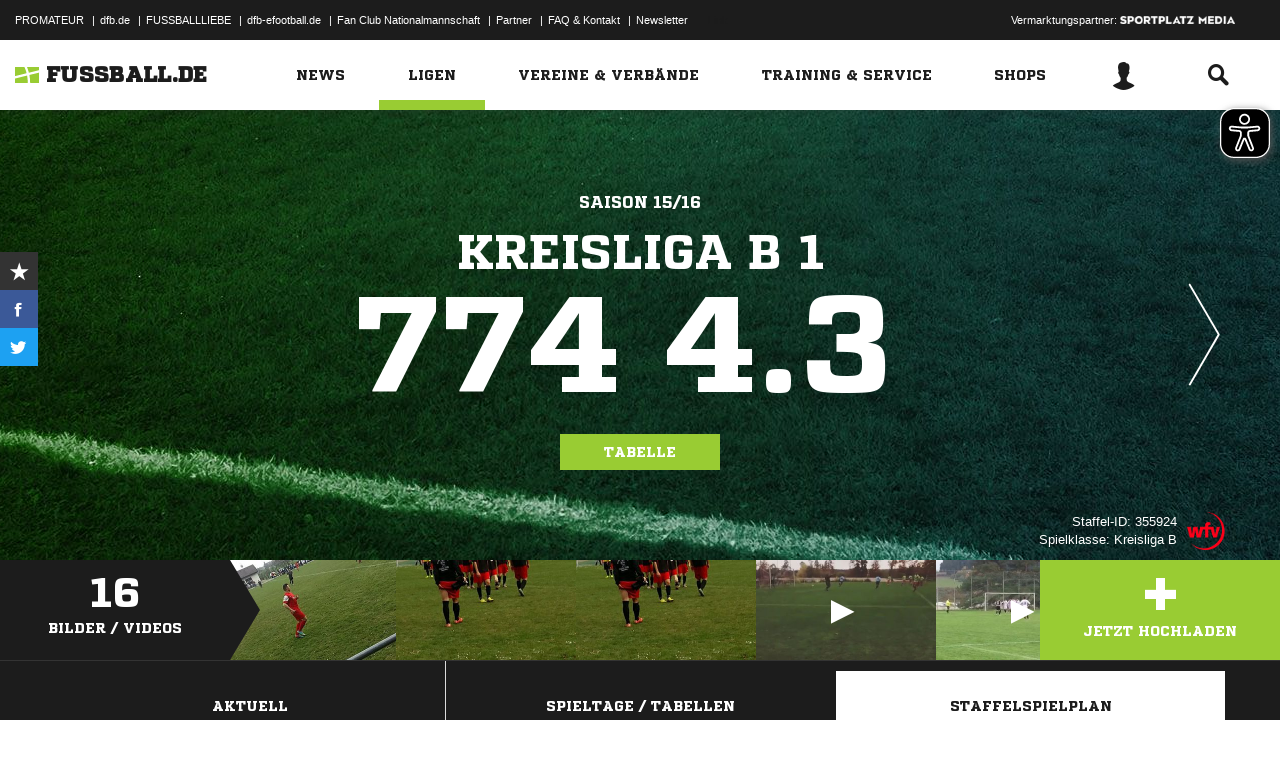

--- FILE ---
content_type: text/html; charset=UTF-8
request_url: https://www.fussball.de/spielplan/kreisliga-b-1-bezirk-boeblingen-calw-bis-23-24-k-kreisliga-b-herren-saison1516-wuerttemberg/-/staffel/01OQ3PFN14000005VV0AG812VTGFRP2U-G
body_size: 41027
content:
<!doctype html>
<html class="no-js" lang="de">
	<head>
		<meta charset="utf-8">
		<meta http-equiv="X-UA-Compatible" content="IE=edge">
		
		
		<title>Spielplan Kreisliga B - Bezirk Böblingen/Calw bis 23/24 (K) - Herren: Der komplette Spielplan der Saison 2015/2016 bei FUSSBALL.DE</title>
		<meta name="default_image_title" content=""/>
		<link rel="canonical" href="https://www.fussball.de/spielplan/kreisliga-b-1-bezirk-boeblingen-calw-bis-23-24-k-kreisliga-b-herren-saison1516-wuerttemberg/-/staffel/01OQ3PFN14000005VV0AG812VTGFRP2U-G" />
		<meta name="description" content="Der Spielplan der Kreisliga B 2015/2016 im Bezirk Böblingen/Calw bis 23/24 (K): alle Spiele, Zeiten und Ergebnisse der Kreisliga B der Herren aus dem Landesverband Württemberg."/>
		<meta name="keywords" content="Staffelspielplan,Kreisliga B,Bezirk Böblingen/Calw bis 23/24 (K),(Meisterschaft),Spieljahr 15/16,Württemberg"/>
		<meta name="robots" content="NOINDEX"/>
		<meta name="generator" content=""/>
		<meta name="twitter:card" content="summary"/>
		<meta name="twitter:description" content="Der Spielplan der Kreisliga B 2015/2016 im Bezirk Böblingen/Calw bis 23/24 (K): alle Spiele, Zeiten und Ergebnisse der Kreisliga B der Herren aus dem Landesverband Württemberg."/>
		<meta name="twitter:image" content="https://www.fussball.de/export.media/-/action/getSocialMediaImage/page/spielplan/staffel/01OQ3PFN14000005VV0AG812VTGFRP2U-G"/>
		<meta name="twitter:title" content="Spielplan Kreisliga B - Bezirk Böblingen/Calw bis 23/24 (K) - Herren: Der komplette Spielplan der Saison 2015/2016 bei FUSSBALL.DE"/>
		<meta property="og:title" content="Spielplan Kreisliga B - Bezirk Böblingen/Calw bis 23/24 (K) - Herren: Der komplette Spielplan der Saison 2015/2016 bei FUSSBALL.DE"/>
		<meta property="og:image" content="https://www.fussball.de/export.media/-/action/getSocialMediaImage/page/spielplan/staffel/01OQ3PFN14000005VV0AG812VTGFRP2U-G"/>
		<meta property="og:image:width" content="600"/>
		<meta property="og:image:height" content="315"/>
		<meta property="og:url" content="https://www.fussball.de/spielplan/kreisliga-b-1-bezirk-boeblingen-calw-bis-23-24-k-kreisliga-b-herren-saison1516-wuerttemberg/-/staffel/01OQ3PFN14000005VV0AG812VTGFRP2U-G"/>
		<meta property="og:type" content="website"/>
		<meta property="og:description" content="Der Spielplan der Kreisliga B 2015/2016 im Bezirk Böblingen/Calw bis 23/24 (K): alle Spiele, Zeiten und Ergebnisse der Kreisliga B der Herren aus dem Landesverband Württemberg."/>

		<meta name="viewport" content="width=device-width, initial-scale=1.0">

		<link rel="shortcut icon" type="image/x-icon" href="//www.fussball.de/static/por/8.84.1.1/icon/favicon.ico" />
		<link rel="apple-touch-icon-precomposed" href="//www.fussball.de/static/por/8.84.1.1/images/apple-touch-icon-precomposed.png">
		<link rel="stylesheet" href="//www.fussball.de/static/por/8.84.1.1/css/style.css" />

        <link rel="preconnect" href="//app.usercentrics.eu"><link rel="preconnect" href="//api.usercentrics.eu"><link rel="preconnect" href="//privacy-proxy.usercentrics.eu"><link rel="preload" href="//app.usercentrics.eu/browser-ui/latest/loader.js" as="script"><link rel="preload" href="//privacy-proxy.usercentrics.eu/latest/uc-block.bundle.js" as="script"><script id="usercentrics-cmp" data-settings-id="FlEfWqayV" data-eu-mode="true" src="https://app.eu.usercentrics.eu/browser-ui/latest/loader.js" data-tcf-enabled></script><script type="application/javascript" src="https://sdp.eu.usercentrics.eu/legacy/uc-block.bundle.js"></script><script> uc.setServiceAlias({'ppPIzs4e': 'RVtztac32h7njd'})</script>
         <script async src="https://cdn.eye-able.com/configs/www.fussball.de.js"></script>
<script async src="https://cdn.eye-able.com/public/js/eyeAble.js"></script>
        	
		
		

	
		<script type="text/plain" data-usercentrics="Adobe Analytics" src="//assets.adobedtm.com/97c422f768f3/28b81cdb5065/launch-9364d69cd4f0.min.js"></script>
<!-- gtm -->
<script type="text/plain" data-usercentrics="Google Tag Manager">/*<![CDATA[*/var dfbconsentAllowed = false;var dataLayer = dataLayer || [{"SeitennameLang":"wettbewerb_spielplan","SeitennameKurz":"wettbewerb","MandantId":"35","WettbewerbId":"01OQ3PFN14000005VV0AG812VTGFRP2U-G","WettbewerbTypId":"1","SpielklasseId":"199","MannschaftsartTypId":"1"}];
(function(w,d,s,l,i){w[l]=w[l]||[];w[l].push({'gtm.start':new Date().getTime(),event:'gtm.js'});var f=d.getElementsByTagName(s)[0],j=d.createElement(s),dl=l!='dataLayer'?'&l='+l:'';j.async=true;j.src='//www.googletagmanager.com/gtm.js?id='+i+dl;f.parentNode.insertBefore(j,f);})(window,document,'script','dataLayer','GTM-PV3CR63');/*]]>*/</script>
<!-- dfb consent push -->
<script type="text/plain" data-usercentrics="Personalisierte Werbung">/*<![CDATA[*/dfbconsentAllowed = true;/*]]>*/</script>
<script type="text/plain" data-usercentrics="Google Tag Manager">/*<![CDATA[*/dataLayer.push({'dfbconsent': dfbconsentAllowed})/*]]>*/</script>
<!-- reload manager -->
<script type="text/plain" data-usercentrics="Google Syndication">/*<![CDATA[*/spm_googletag_custom_reloader = function(d, c) {
if (!c) {var c = true;} if (googletag.pubads().getSlots()) {if (!d) {googletag.pubads().refresh(null, {changeCorrelator: c})} else {for (i = 0; i < googletag.pubads().getSlots().length; i++) {if (googletag.pubads().getSlots()[i].getSlotElementId() == d) {googletag.pubads().refresh([googletag.pubads().getSlots()[i]], {changeCorrelator: c});}}}}
};
/*]]>*/</script>

		<script type="text/javascript">/*<![CDATA[*/
edArtikelErstellt='';
edArtikelId='';
edArtikelKategorie='';
edArtikelSchluesselwoerter='';
edArtikelTitel='';
edChannel='ligen';
edGastmannschaftId='';
edGastmannschaftName='';
edGebiet='00GQ4EBK28000000VTVG0001VS1O0TGP';
edGebietName='Bezirk Böblingen/Calw bis 23/24 (K)';
edHeimmannschaftId='';
edHeimmannschaftName='';
edMandant='35';
edMannschaftId='';
edMannschaftName='';
edMannschaftsart='254';
edMannschaftsartId='254';
edMannschaftsartName='Herren';
edMannschaftsartTypId='1';
edMannschaftsartTypName='Herren';
edSaison='1516';
edSeite='wettbewerb_spielplan/-/staffel/01OQ3PFN14000005VV0AG812VTGFRP2U-G';
edSeitennameKurz='wettbewerb';
edSeitennameLang='wettbewerb_spielplan';
edSpielId='';
edSpielgebietId='00GQ4EBK28000000VTVG0001VS1O0TGP';
edSpielgebietName='Bezirk Böblingen/Calw bis 23/24 (K)';
edSpielklasse='199';
edSpielklasseId='199';
edSpielklasseName='Kreisliga B';
edSpielklasseTypId='153';
edSpielklasseTypName='2.Kreisliga';
edSubchannel='wettbewerb';
edTickerId='';
edVerbandId='0123456789ABCDEF0123456700004200';
edVerbandName='Württemberg';
edVereinId='';
edVereinName='';
edVideoId='';
edVideoTitle='';
edWettbewerbId='01OQ3PFN14000005VV0AG812VTGFRP2U-G';
edWettbewerbName='Kreisliga B 1';
edWettbewerbTypId='1';
edWettbewerbUrl='https://www.fussball.de/spieltagsuebersicht/kreisliga-b-1-bezirk-boeblingen-calw-bis-23-24-k-kreisliga-b-herren-saison1516-wuerttemberg/-/staffel/01OQ3PFN14000005VV0AG812VTGFRP2U-G';
edWettkampfTyp='1';
edWettkampfTypName='Meisterschaften';
edWidgetTyp='';
fbedExtPlzMultiSpielst='';
fbedExtPlzMultiVerein='';
fbedExtPlzSpielst='';
fbedExtPlzVerein='';
fbedWidgetKey='';
loginUrl='https://sso.fussball.de/realms/fbde-portal/protocol/openid-connect/auth?client_id=fussball-de-web-app&response_type=code&scope=openid&state=https%3A%2F%2Fwww.fussball.de%2Flogin.fbde%3Ffw_url%3DFW_URL_PLACEHOLDER%7CRMDa4KNT3fX08CgMuUltG6D38YSBePI9-RidHe96tUk&redirect_uri=https://www.fussball.de/login.fbde?fw_url=FW_URL_PLACEHOLDER';
trackingcountername='spielplan.15/16.Württemberg.Meisterschaften.Herren.Kreisliga B.Bezirk Böblingen/Calw bis 23/24 (K).01OBBACK38000000VV0AG811VTT6MBGD-C';
if (window.location.href.indexOf('#_=_') > 0) {
	window.location = window.location.href.replace(/#.*/, '');
}
/*]]>*/</script>

		 <script async src="https://cdn.eye-able.com/configs/www.fussball.de.js"></script>
<script async src="https://cdn.eye-able.com/public/js/eyeAble.js"></script>

	</head>
	<body class="fbde" x-ms-format-detection="none" data-ng-controller="ApplicationController" data-marketing-cookies data-click-tracking data-scroll-spy data-ng-cloak global-events data-obfuscation-stylesheet="//www.fussball.de/export.fontface/-/id/%ID%/type/css">
		<script type="text/plain" data-usercentrics="FUSSBALL.DE Services" src="https://www.fussball.de/static/layout/fbde2/por/8.84.1.1/js/open-app.js"></script>

		<header data-ng-controller="FlyoutController" data-ng-class="{active:flyoutState.isOpen, 'active-layer':layerState.isOpen}">
	<nav class="header-meta-nav">
		<div class="container">
			<div class="metanav-left">
				<ul>
					<li>
						<a href="https://next.fussball.de/promateur?utm_medium=Organisch&utm_source=FUSSBALLDE&utm_campaign=PROMATEUR&utm_content=HeaderleisteWeb" target="_blank">PROMATEUR</a>
						<span class="divider">&#124;</span>
					</li>
					<li>
						<a href="https://www.dfb.de" target="_blank">dfb.de</a>
						<span class="divider">&#124;</span>
					</li>
					<li>
						<a href="https://www.dfb.de/fussballliebe" target="_blank">FUSSBALLLIEBE</a>
						<span class="divider">&#124;</span>
					</li>
					<li>
						<a href="https://dfb-efootball.de/?cid=fussballde-metanav" target="_blank">dfb-efootball.de</a>
						<span class="divider">&#124;</span>
					</li>
					<li>
						<a href="https://fanclub.dfb.de/index.php?id=2" target="_blank">Fan Club Nationalmannschaft</a>
						<span class="divider">&#124;</span>
					</li>
					<li>
						<a href="https://www.fussball.de/partner" target="_blank">Partner</a>
						<span class="divider">&#124;</span>
					</li>
					<li>
						<a href="https://next.fussball.de/faq" target="_blank">FAQ &amp; Kontakt</a>
						<span class="divider">&#124;</span>
					</li>
					<li>
						<a href="https://www.fussball.de/newsletter" target="_blank">Newsletter</a>
					</li>
				</ul>
				<a href="#!" id="editor-link" class="visible-full">
					<span>Link</span>
					<script type="text/javascript">document.addEventListener('DOMContentLoaded', function () {document.getElementById('editor-link').addEventListener('click', function doThings() { alert('/spielplan/-/staffel/01OQ3PFN14000005VV0AG812VTGFRP2U-G');});});</script>
				</a>
			</div>
			<div class="metanav-right">
				<div class="ad-provider">
					Vermarktungspartner:
					<a href="https://sportplatz-media.com/media/" target="_blank">
						<img src="//www.fussball.de/static/layout/fbde2/por/8.84.1.1/images/partner/footer_partner_logo_spm.png" alt="logo">
					</a>
				</div>
				<div data-user-dependency="{'FBDE_COMMUNITY_IN':'equal'}" data-ajaxcontent-type="jsonp" data-user="{'FBDE_COMMUNITY_IN':'1'}" data-ajaxcontent="https://www.fussball.de/login.community"></div>
				<div data-user-dependency="{'FBDE_COMMUNITY_OUT':'equal'}" data-ajaxcontent-type="jsonp" data-user="{'FBDE_COMMUNITY_OUT':'1'}" data-ajaxcontent="https://www.fussball.de/logout.community"></div>
			</div>
		</div>
	</nav>
	<div class="header-warning" data-header-warning="https://www.dfb.de/fussballde-info/warnhinweis/">
		<div class="container">
			<p class="header-warning-hl">Aktuell technische Probleme bei FUSSBALL.DE.</p>
			<p class="header-warning-p">An der Lösung des Problems wird mit Hochdruck gearbeitet.<br>Wir bitten um euer Verständnis.</p>
		</div>
	</div>
	<div class="header-main-nav">
		<div class="container">
			<div class="logo-wrapper">
				<div id="logo">
					<a data-ng-click="onLogoClick($event)" href="https://www.fussball.de/homepage">
						<img src="https://www.fussball.de/static/layout/fbde2/por/8.84.1.1/images/logo.svg" alt="logo" width="24" class="logo-graphic" height="16">
						<span class="logo-letters">fussball.de</span>
					</a>
				</div>
			</div>
			<nav class="secondary-nav">
				<ul>
					<li class="seondary-nav-toggle">
						<a data-ng-click="toggleVisibleMobile()"><span class="icon-toggle"></span></a>
					</li>
					<li>
						<div data-user-dependency="{'FBDE_USER_ID':'existVisible'}" data-flyoutnavitem="main" data-ng-class="{'current':isCurrent}">
							<div data-flyoutitem-identifier="#login">
								
								<span></span>
								<img data-user-interpolate="src" data-user-interpolate-tmpl="%FBDE_USER_THUMB%" alt="thumb" class="img-profile">
							</div>
						</div>
						<div data-user-dependency="{'FBDE_USER_ID':'notexistVisible'}">
							<a href="https://sso.fussball.de/realms/fbde-portal/protocol/openid-connect/auth?client_id=fussball-de-web-app&response_type=code&scope=openid&state=https%3A%2F%2Fwww.fussball.de%2Flogin.fbde%3Ffw_url%3Dhttps%3A%2F%2Fwww.fussball.de%2Fspielplan%2Fkreisliga-b-1-bezirk-boeblingen-calw-bis-23-24-k-kreisliga-b-herren-saison1516-wuerttemberg%2F-%2Fstaffel%2F01OQ3PFN14000005VV0AG812VTGFRP2U-G%7CfCvsuqrQ5z9KrJohKmDwps3f_NfPXUHWoLhHnNqU_d0&redirect_uri=https://www.fussball.de/login.fbde?fw_url=https%3A%2F%2Fwww.fussball.de%2Fspielplan%2Fkreisliga-b-1-bezirk-boeblingen-calw-bis-23-24-k-kreisliga-b-herren-saison1516-wuerttemberg%2F-%2Fstaffel%2F01OQ3PFN14000005VV0AG812VTGFRP2U-G"><span class="icon-login"></span></a>
						</div>
					</li>
					<li data-flyoutnavitem="main" data-ng-class="{'current':isCurrent}">
						<div data-flyoutitem-identifier="#search"><span class="icon-search"></span></div>
					</li>
				</ul>
			</nav>
			<nav data-ng-class="{active: isVisibleMobile, hidden: scopeEnv.isMainMenuHidden}" class="primary-nav">
				<ul class="fast">
					<li>
						<a href="https://www.fussball.de/my.favorites"><span class="icon-favorits"></span>Favoriten</a>
					</li>
					<li>
						<a href="https://www.fussball.de/matchkalender"><span class="icon-matchcal"></span>Matchkalender</a>
					</li>
					<li>
						<div data-flyoutnavitem="main">
							<div data-user-dependency="{'FBDE_USER_ID':'existVisible'}" data-flyoutitem-identifier="#login">
								
								<span></span>
								<img data-user-interpolate="src" data-user-interpolate-tmpl="%FBDE_USER_THUMB%" alt="thumb" class="img-profile">
								<span data-user-interpolate="innerHTML" data-user-interpolate-tmpl="%FBDE_NICKNAME%"></span>
							</div>
						</div>
						<div data-user-dependency="{'FBDE_USER_ID':'notexistVisible'}">
							<a href="https://sso.fussball.de/realms/fbde-portal/protocol/openid-connect/auth?client_id=fussball-de-web-app&response_type=code&scope=openid&state=https%3A%2F%2Fwww.fussball.de%2Flogin.fbde%3Ffw_url%3Dhttps%3A%2F%2Fwww.fussball.de%2Fspielplan%2Fkreisliga-b-1-bezirk-boeblingen-calw-bis-23-24-k-kreisliga-b-herren-saison1516-wuerttemberg%2F-%2Fstaffel%2F01OQ3PFN14000005VV0AG812VTGFRP2U-G%7CfCvsuqrQ5z9KrJohKmDwps3f_NfPXUHWoLhHnNqU_d0&redirect_uri=https://www.fussball.de/login.fbde?fw_url=https%3A%2F%2Fwww.fussball.de%2Fspielplan%2Fkreisliga-b-1-bezirk-boeblingen-calw-bis-23-24-k-kreisliga-b-herren-saison1516-wuerttemberg%2F-%2Fstaffel%2F01OQ3PFN14000005VV0AG812VTGFRP2U-G"><span class="icon-login"></span>Anmelden</a>
						</div>
					</li>
					<li data-flyoutnavitem="main">
						<div data-flyoutitem-identifier="#search"><span></span>Suche<span class="icon-search"></span></div>
					</li>
				</ul>
				<ul class="main">
					<li data-flyoutnavitem="main" data-ng-class="{'current':isCurrent}">
						<div data-flyoutitem-identifier="#flyout-news"><span></span>News<span class="icon-angle-right"></span></div>
					</li>
					<li data-flyoutnavitem="main" data-ng-class="{'current':isCurrent}" class="active">
						<div data-flyoutitem-identifier="#competitions"><span></span>Ligen<span class="icon-angle-right"></span></div>
					</li>
					<li data-flyoutnavitem="main" data-ng-class="{'current':isCurrent}">
						<div data-flyoutitem-identifier="#pros"><span></span>Vereine & Verbände<span class="icon-angle-right"></span></div>
					</li>
					<li data-flyoutnavitem="main" data-ng-class="{'current':isCurrent}">
						<div data-flyoutitem-identifier="#trainings"><span></span>Training & Service<span class="icon-angle-right"></span></div>
					</li>
					<li data-flyoutnavitem="main" data-ng-class="{'current':isCurrent}">
						<div data-flyoutitem-identifier="#shop"><span></span>Shops<span class="icon-angle-right"></span></div>
					</li>
				</ul>
				<ul class="meta">
					<li>
						<a href="https://next.fussball.de/promateur?utm_medium=Organisch&utm_source=FUSSBALLDE&utm_campaign=PROMATEUR&utm_content=HeaderleisteWeb" target="_blank">PROMATEUR<span class="icon-link-arrow"></span></a>
					</li>
					<li>
						<a href="https://www.dfb.de" target="_blank">dfb.de<span class="icon-link-arrow"></span></a>
					</li>
					<li>
						<a href="https://www.dfb.de/fussballliebe" target="_blank">FUSSBALLLIEBE<span class="icon-link-arrow"></span></a>
					</li>
					<li>
						<a href="https://dfb-efootball.de/?cid=fussballde-metanav" target="_blank">dfb-efootball.de<span class="icon-link-arrow"></span></a>
					</li>
					<li>
						<a href="https://fanclub.dfb.de/index.php?id=2" target="_blank">Fan Club Nationalmannschaft<span class="icon-link-arrow"></span></a>
					</li>
					<li>
						<a href="https://www.fussball.de/partner" target="_blank">Partner<span class="icon-link-arrow"></span></a>
					</li>
					<li>
						<a href="https://next.fussball.de/faq" target="_blank">FAQ &amp; Kontakt<span class="icon-link-arrow"></span></a>
					</li>
					<li>
						<a href="https://www.fussball.de/newsletter" target="_blank">Newsletter<span class="icon-link-arrow"></span></a>
					</li>
				</ul>
			</nav>
		</div>
	</div>
	<div data-user-favorites-load-cookie="FBDE_USER_ID" data-ng-class="{'opened':flyoutState.isOpen}" id="header-flyout" class="header-flyout" data-user-favorites-load="https://www.fussball.de/my.ajax.favorites">
		<div data-flyoutnavcontent="main" data-ng-class="{active:isActive, hidden: scopeEnv.isSubMenuHidden}" id="flyout-news" class="flyout-subnav">
			<div class="container">
				<div data-ng-controller="ToolboxController" class="news-list-toolbox news-list-toolbox-menu" data-toolbox>
					<div class="flyout-left">
						<nav class="flyout-nav">
							<h4 data-ng-click="scopeEnv.isMainMenuHidden = false; flyoutState.isOpen = false;"><span class="icon-angle-left"></span>News</h4>
							<ul>
								<li data-toolbox-value="all_news" data-toolbox-headermenu-item="single" data-ng-class="{'current':isCurrent}" data-toolbox-key="include" data-toolbox-target="https://www.fussball.de/news/-/include/all_news">
									<div><span></span>Alle<span></span></div>
								</li>
								<li data-toolbox-value="magazin" data-toolbox-headermenu-item="single" data-ng-class="{'current':isCurrent}" data-toolbox-key="include" data-toolbox-target="https://www.fussball.de/news/-/include/magazin">
									<div><span></span>Magazin<span></span></div>
								</li>
								<li data-flyoutnavitem="sub" data-ng-class="{'current':isCurrent}" data-toolbox-flyout-right="regional-league-categories">
									<div data-flyoutitem-identifier="#regional-league-categories"><span></span>Regionalliga<span class="icon-angle-right"></span></div>
								</li>
								<li data-flyoutnavitem="sub" data-ng-class="{'current':isCurrent}" data-toolbox-flyout-right="association-categories">
									<div data-flyoutitem-identifier="#association-categories"><span></span>Verbände<span class="icon-angle-right"></span></div>
								</li>
								<li data-toolbox-value="service" data-toolbox-headermenu-item="single" data-ng-class="{'current':isCurrent}" data-toolbox-key="include" data-toolbox-target="https://www.fussball.de/news/-/include/service">
									<div><span></span>Service<span></span></div>
								</li>
								<li data-toolbox-value="aktionen" data-toolbox-headermenu-item="single" data-ng-class="{'current':isCurrent}" data-toolbox-key="include" data-toolbox-target="https://www.fussball.de/news/-/include/aktionen">
									<div><span></span>Aktionen<span></span></div>
								</li>
								<li data-flyoutnavitem="sub" data-ng-class="{'current':isCurrent}" data-toolbox-flyout-right="helpcenter-categories">
									<div data-flyoutitem-identifier="#helpcenter-categories"><span></span>Hilfe-Center<span class="icon-angle-right"></span></div>
								</li>
							</ul>
						</nav>
					</div>
					<div class="flyout-right">
						<div data-flyoutnavcontent="sub" data-ng-class="{'active':isActive}" id="helpcenter-categories" class="flyout-tab">
							<div data-flyout-content=".filter-helpcenter" data-toolbox-flyout-header-menu="filterList" id="link-flyout-right-helpcenter-categories" data-toolbox-key="helpcenter-categories"></div>
							<div class="container">
								<h4 data-ng-click="scopeEnv.isMainMenuHidden = true; scopeEnv.isSubMenuHidden = false;">Hilfe-Center<span class="icon-angle-left"></span></h4>
								<div data-toolbox-headermenu-item="list" data-toolbox-target="https://www.fussball.de/news/-/include/helpcenter" data-toolbox-key="helpcenter-categories" class="filter-categories filter-assoc filter-helpcenter">
									<div class="select-wrapper-toolbox">
										<div tabindex="0" class="selection visible-small">
											<div class="value">Hilfe-Center
												<strong class="currentSelection" data-attr-selection-info></strong>
											</div>
											<span class="icon-angle-down"></span>
										</div>
										<ul class="list select-list">
											<li class="visible-small">
												<label data-checkbox="" class="checkbox">
													<span class="icon-verified"></span>
													<input name="filter-items" data-attr-toggle-type="all" checked="checked" type="checkbox" value="true">
													<strong data-attr-select-all-label>Alle Auswählen</strong>
												</label>
											</li>
											<li>
												<label data-checkbox="" class="checkbox" data-attr-select-option="true">
													<span class="icon-verified"></span>
													<input name="filter-items" data-attr-toggle-type="single" checked="checked" type="checkbox" value="11198">
													<strong>Allgemeines</strong>
												</label>
											</li>
											<li>
												<label data-checkbox="" class="checkbox" data-attr-select-option="true">
													<span class="icon-verified"></span>
													<input name="filter-items" data-attr-toggle-type="single" checked="checked" type="checkbox" value="11199">
													<strong>APP</strong>
												</label>
											</li>
											<li>
												<label data-checkbox="" class="checkbox" data-attr-select-option="true">
													<span class="icon-verified"></span>
													<input name="filter-items" data-attr-toggle-type="single" checked="checked" type="checkbox" value="11200">
													<strong>Liveticker</strong>
												</label>
											</li>
											<li>
												<label data-checkbox="" class="checkbox" data-attr-select-option="true">
													<span class="icon-verified"></span>
													<input name="filter-items" data-attr-toggle-type="single" checked="checked" type="checkbox" value="11201">
													<strong>Mannschaftsseite</strong>
												</label>
											</li>
											<li>
												<label data-checkbox="" class="checkbox" data-attr-select-option="true">
													<span class="icon-verified"></span>
													<input name="filter-items" data-attr-toggle-type="single" checked="checked" type="checkbox" value="11202">
													<strong>Profile</strong>
												</label>
											</li>
											<li>
												<label data-checkbox="" class="checkbox" data-attr-select-option="true">
													<span class="icon-verified"></span>
													<input name="filter-items" data-attr-toggle-type="single" checked="checked" type="checkbox" value="11203">
													<strong>Registrierung</strong>
												</label>
											</li>
											<li>
												<label data-checkbox="" class="checkbox" data-attr-select-option="true">
													<span class="icon-verified"></span>
													<input name="filter-items" data-attr-toggle-type="single" checked="checked" type="checkbox" value="11204">
													<strong>Training & Service</strong>
												</label>
											</li>
											<li>
												<label data-checkbox="" class="checkbox" data-attr-select-option="true">
													<span class="icon-verified"></span>
													<input name="filter-items" data-attr-toggle-type="single" checked="checked" type="checkbox" value="11205">
													<strong>Widgets</strong>
												</label>
											</li>
										</ul>
									</div>
									<div class="general">
										<div class="hidden-small">
											<label data-checkbox="" class="checkbox">
												<span class="icon-verified"></span>
												<input name="filter-items" data-attr-toggle-type="all" checked="checked" type="checkbox" value="true">
												<strong data-attr-select-all-label>Alle Auswählen</strong>
											</label>
										</div>
										<button type="submit" class="button button-primary">Los</button>
									</div>
								</div>
							</div>
						</div>
						<div data-flyoutnavcontent="sub" data-ng-class="{'active':isActive}" id="regional-league-categories" class="flyout-tab">
							<div data-flyout-content=".filter-regionalliga" data-toolbox-flyout-header-menu="filterList" id="link-flyout-right-regional-league-categories" data-toolbox-key="regional-league-categories"></div>
							<div class="container">
								<h4 data-ng-click="scopeEnv.isMainMenuHidden = true; scopeEnv.isSubMenuHidden = false;">Regionalliga<span class="icon-angle-left"></span></h4>
								<div data-toolbox-headermenu-item="list" data-toolbox-target="https://www.fussball.de/news/-/include/regionalliga" data-toolbox-key="regional-league-categories" class="filter-categories filter-assoc filter-regionalliga">
									<div class="select-wrapper-toolbox">
										<div tabindex="0" class="selection visible-small">
											<div class="value">Regionalligen
												<strong class="currentSelection" data-attr-selection-info></strong>
											</div>
											<span class="icon-angle-down"></span>
										</div>
										<ul class="list select-list">
											<li class="visible-small">
												<label data-checkbox="" class="checkbox">
													<span class="icon-verified"></span>
													<input name="filter-items" data-attr-toggle-type="all" checked="checked" type="checkbox" value="true">
													<strong data-attr-select-all-label>Alle Auswählen</strong>
												</label>
											</li>
											<li>
												<label data-checkbox="" class="checkbox" data-attr-select-option="true">
													<span class="icon-verified"></span>
													<input name="filter-items" data-attr-toggle-type="single" checked="checked" type="checkbox" value="11212">
													<strong>Regionalliga Nord</strong>
												</label>
											</li>
											<li>
												<label data-checkbox="" class="checkbox" data-attr-select-option="true">
													<span class="icon-verified"></span>
													<input name="filter-items" data-attr-toggle-type="single" checked="checked" type="checkbox" value="11213">
													<strong>Regionalliga Nordost</strong>
												</label>
											</li>
											<li>
												<label data-checkbox="" class="checkbox" data-attr-select-option="true">
													<span class="icon-verified"></span>
													<input name="filter-items" data-attr-toggle-type="single" checked="checked" type="checkbox" value="11211">
													<strong>Regionalliga West</strong>
												</label>
											</li>
											<li>
												<label data-checkbox="" class="checkbox" data-attr-select-option="true">
													<span class="icon-verified"></span>
													<input name="filter-items" data-attr-toggle-type="single" checked="checked" type="checkbox" value="11209">
													<strong>Regionalliga Südwest</strong>
												</label>
											</li>
											<li>
												<label data-checkbox="" class="checkbox" data-attr-select-option="true">
													<span class="icon-verified"></span>
													<input name="filter-items" data-attr-toggle-type="single" checked="checked" type="checkbox" value="11210">
													<strong>Regionalliga Bayern</strong>
												</label>
											</li>
										</ul>
									</div>
									<div class="general">
										<div class="hidden-small">
											<label data-checkbox="" class="checkbox">
												<span class="icon-verified"></span>
												<input name="filter-items" data-attr-toggle-type="all" checked="checked" type="checkbox" value="true">
												<strong data-attr-select-all-label>Alle Auswählen</strong>
											</label>
										</div>
										<button type="submit" class="button button-primary">Los</button>
									</div>
								</div>
							</div>
						</div>
						<div data-flyoutnavcontent="sub" data-ng-class="{'active':isActive}" id="association-categories" class="flyout-tab">
							<div data-flyout-content=".filter-verband" data-toolbox-flyout-header-menu="filterList" id="link-flyout-right-association-categories" data-toolbox-key="association-categories"></div>
							<div class="container">
								<h4 data-ng-click="scopeEnv.isMainMenuHidden = true; scopeEnv.isSubMenuHidden = false;">Verbände<span class="icon-angle-left"></span></h4>
								<div data-toolbox-headermenu-item="list" data-toolbox-target="https://www.fussball.de/news/-/include/verbaende" data-toolbox-key="association-categories" class="filter-categories filter-assoc filter-verband">
									<div class="select-wrapper-toolbox">
										<div tabindex="0" class="selection visible-small">
											<div class="value">Verbände
												<strong class="currentSelection" data-attr-selection-info></strong>
											</div>
											<span class="icon-angle-down"></span>
										</div>
										<ul class="list select-list">
											<li class="visible-small">
												<label data-checkbox="" class="checkbox">
													<span class="icon-verified"></span>
													<input name="filter-items" data-attr-toggle-type="all" checked="checked" type="checkbox" value="true">
													<strong data-attr-select-all-label>Alle Auswählen</strong>
												</label>
											</li>
											<li>
												<label data-checkbox="" class="checkbox" data-attr-select-option="true">
													<span class="icon-verified"></span>
													<input name="filter-items" data-attr-toggle-type="single" checked="checked" type="checkbox" value="11032">
													<span class="logo hidden-small"><span data-alt="Baden" data-responsive-image="//www.fussball.de/export.media/-/action/getLogo/format/1/id/0123456789ABCDEF0123456700004180"></span></span>
													<strong>Baden</strong>
												</label>
											</li>
											<li>
												<label data-checkbox="" class="checkbox" data-attr-select-option="true">
													<span class="icon-verified"></span>
													<input name="filter-items" data-attr-toggle-type="single" checked="checked" type="checkbox" value="11031">
													<span class="logo hidden-small"><span data-alt="Bayern" data-responsive-image="//www.fussball.de/export.media/-/action/getLogo/format/1/id/00ES8GNCQK000000VV0AG08LVUPGND5I"></span></span>
													<strong>Bayern</strong>
												</label>
											</li>
											<li>
												<label data-checkbox="" class="checkbox" data-attr-select-option="true">
													<span class="icon-verified"></span>
													<input name="filter-items" data-attr-toggle-type="single" checked="checked" type="checkbox" value="11066">
													<span class="logo hidden-small"><span data-alt="Berlin" data-responsive-image="//www.fussball.de/export.media/-/action/getLogo/format/1/id/0123456789ABCDEF0123456700004240"></span></span>
													<strong>Berlin</strong>
												</label>
											</li>
											<li>
												<label data-checkbox="" class="checkbox" data-attr-select-option="true">
													<span class="icon-verified"></span>
													<input name="filter-items" data-attr-toggle-type="single" checked="checked" type="checkbox" value="11061">
													<span class="logo hidden-small"><span data-alt="Brandenburg" data-responsive-image="//www.fussball.de/export.media/-/action/getLogo/format/1/id/0123456789ABCDEF0123456700004250"></span></span>
													<strong>Brandenburg</strong>
												</label>
											</li>
											<li>
												<label data-checkbox="" class="checkbox" data-attr-select-option="true">
													<span class="icon-verified"></span>
													<input name="filter-items" data-attr-toggle-type="single" checked="checked" type="checkbox" value="11002">
													<span class="logo hidden-small"><span data-alt="Bremen" data-responsive-image="//www.fussball.de/export.media/-/action/getLogo/format/1/id/0123456789ABCDEF0123456700004090"></span></span>
													<strong>Bremen</strong>
												</label>
											</li>
											<li>
												<label data-checkbox="" class="checkbox" data-attr-select-option="true">
													<span class="icon-verified"></span>
													<input name="filter-items" data-attr-toggle-type="single" checked="checked" type="checkbox" value="11003">
													<span class="logo hidden-small"><span data-alt="Hamburg" data-responsive-image="//www.fussball.de/export.media/-/action/getLogo/format/1/id/0123456789ABCDEF0123456700004080"></span></span>
													<strong>Hamburg</strong>
												</label>
											</li>
											<li>
												<label data-checkbox="" class="checkbox" data-attr-select-option="true">
													<span class="icon-verified"></span>
													<input name="filter-items" data-attr-toggle-type="single" checked="checked" type="checkbox" value="11034">
													<span class="logo hidden-small"><span data-alt="Hessen" data-responsive-image="//www.fussball.de/export.media/-/action/getLogo/format/1/id/0123456789ABCDEF0123456700004170"></span></span>
													<strong>Hessen</strong>
												</label>
											</li>
											<li>
												<label data-checkbox="" class="checkbox" data-attr-select-option="true">
													<span class="icon-verified"></span>
													<input name="filter-items" data-attr-toggle-type="single" checked="checked" type="checkbox" value="11062">
													<span class="logo hidden-small"><span data-alt="Mecklenburg-Vorpommern" data-responsive-image="//www.fussball.de/export.media/-/action/getLogo/format/1/id/0123456789ABCDEF0123456700004220"></span></span>
													<strong>Mecklenburg-Vorpommern</strong>
												</label>
											</li>
											<li>
												<label data-checkbox="" class="checkbox" data-attr-select-option="true">
													<span class="icon-verified"></span>
													<input name="filter-items" data-attr-toggle-type="single" checked="checked" type="checkbox" value="11023">
													<span class="logo hidden-small"><span data-alt="Mittelrhein" data-responsive-image="//www.fussball.de/export.media/-/action/getLogo/format/1/id/0123456789ABCDEF0123456700004120"></span></span>
													<strong>Mittelrhein</strong>
												</label>
											</li>
											<li>
												<label data-checkbox="" class="checkbox" data-attr-select-option="true">
													<span class="icon-verified"></span>
													<input name="filter-items" data-attr-toggle-type="single" checked="checked" type="checkbox" value="11022">
													<span class="logo hidden-small"><span data-alt="Niederrhein" data-responsive-image="//www.fussball.de/export.media/-/action/getLogo/format/1/id/0123456789ABCDEF0123456700004110"></span></span>
													<strong>Niederrhein</strong>
												</label>
											</li>
											<li>
												<label data-checkbox="" class="checkbox" data-attr-select-option="true">
													<span class="icon-verified"></span>
													<input name="filter-items" data-attr-toggle-type="single" checked="checked" type="checkbox" value="11001">
													<span class="logo hidden-small"><span data-alt="Niedersachsen" data-responsive-image="//www.fussball.de/export.media/-/action/getLogo/format/1/id/0123456789ABCDEF0123456700004100"></span></span>
													<strong>Niedersachsen</strong>
												</label>
											</li>
											<li>
												<label data-checkbox="" class="checkbox" data-attr-select-option="true">
													<span class="icon-verified"></span>
													<input name="filter-items" data-attr-toggle-type="single" checked="checked" type="checkbox" value="11041">
													<span class="logo hidden-small"><span data-alt="Rheinland" data-responsive-image="//www.fussball.de/export.media/-/action/getLogo/format/1/id/0123456789ABCDEF0123456700004140"></span></span>
													<strong>Rheinland</strong>
												</label>
											</li>
											<li>
												<label data-checkbox="" class="checkbox" data-attr-select-option="true">
													<span class="icon-verified"></span>
													<input name="filter-items" data-attr-toggle-type="single" checked="checked" type="checkbox" value="11043">
													<span class="logo hidden-small"><span data-alt="Saarland" data-responsive-image="//www.fussball.de/export.media/-/action/getLogo/format/1/id/0123456789ABCDEF0123456700004150"></span></span>
													<strong>Saarland</strong>
												</label>
											</li>
											<li>
												<label data-checkbox="" class="checkbox" data-attr-select-option="true">
													<span class="icon-verified"></span>
													<input name="filter-items" data-attr-toggle-type="single" checked="checked" type="checkbox" value="11063">
													<span class="logo hidden-small"><span data-alt="Sachsen" data-responsive-image="//www.fussball.de/export.media/-/action/getLogo/format/1/id/0123456789ABCDEF0123456700004270"></span></span>
													<strong>Sachsen</strong>
												</label>
											</li>
											<li>
												<label data-checkbox="" class="checkbox" data-attr-select-option="true">
													<span class="icon-verified"></span>
													<input name="filter-items" data-attr-toggle-type="single" checked="checked" type="checkbox" value="11064">
													<span class="logo hidden-small"><span data-alt="Sachsen-Anhalt" data-responsive-image="//www.fussball.de/export.media/-/action/getLogo/format/1/id/0123456789ABCDEF0123456700004230"></span></span>
													<strong>Sachsen-Anhalt</strong>
												</label>
											</li>
											<li>
												<label data-checkbox="" class="checkbox" data-attr-select-option="true">
													<span class="icon-verified"></span>
													<input name="filter-items" data-attr-toggle-type="single" checked="checked" type="checkbox" value="11004">
													<span class="logo hidden-small"><span data-alt="Schleswig-Holstein" data-responsive-image="//www.fussball.de/export.media/-/action/getLogo/format/1/id/0123456789ABCDEF0123456700004070"></span></span>
													<strong>Schleswig-Holstein</strong>
												</label>
											</li>
											<li>
												<label data-checkbox="" class="checkbox" data-attr-select-option="true">
													<span class="icon-verified"></span>
													<input name="filter-items" data-attr-toggle-type="single" checked="checked" type="checkbox" value="11033">
													<span class="logo hidden-small"><span data-alt="Südbaden" data-responsive-image="//www.fussball.de/export.media/-/action/getLogo/format/1/id/0123456789ABCDEF0123456700004190"></span></span>
													<strong>Südbaden</strong>
												</label>
											</li>
											<li>
												<label data-checkbox="" class="checkbox" data-attr-select-option="true">
													<span class="icon-verified"></span>
													<input name="filter-items" data-attr-toggle-type="single" checked="checked" type="checkbox" value="11042">
													<span class="logo hidden-small"><span data-alt="Südwest" data-responsive-image="//www.fussball.de/export.media/-/action/getLogo/format/1/id/0123456789ABCDEF0123456700004160"></span></span>
													<strong>Südwest</strong>
												</label>
											</li>
											<li>
												<label data-checkbox="" class="checkbox" data-attr-select-option="true">
													<span class="icon-verified"></span>
													<input name="filter-items" data-attr-toggle-type="single" checked="checked" type="checkbox" value="11065">
													<span class="logo hidden-small"><span data-alt="Thüringen" data-responsive-image="//www.fussball.de/export.media/-/action/getLogo/format/1/id/0123456789ABCDEF0123456700004260"></span></span>
													<strong>Thüringen</strong>
												</label>
											</li>
											<li>
												<label data-checkbox="" class="checkbox" data-attr-select-option="true">
													<span class="icon-verified"></span>
													<input name="filter-items" data-attr-toggle-type="single" checked="checked" type="checkbox" value="11021">
													<span class="logo hidden-small"><span data-alt="Westfalen" data-responsive-image="//www.fussball.de/export.media/-/action/getLogo/format/1/id/0123456789ABCDEF0123456700004130"></span></span>
													<strong>Westfalen</strong>
												</label>
											</li>
											<li>
												<label data-checkbox="" class="checkbox" data-attr-select-option="true">
													<span class="icon-verified"></span>
													<input name="filter-items" data-attr-toggle-type="single" checked="checked" type="checkbox" value="11035">
													<span class="logo hidden-small"><span data-alt="Württemberg" data-responsive-image="//www.fussball.de/export.media/-/action/getLogo/format/1/id/0123456789ABCDEF0123456700004200"></span></span>
													<strong>Württemberg</strong>
												</label>
											</li>
										</ul>
									</div>
									<div class="general">
										<div class="hidden-small">
											<label data-checkbox="" class="checkbox">
												<span class="icon-verified"></span>
												<input name="filter-items" data-attr-toggle-type="all" checked="checked" type="checkbox" value="true">
												<strong data-attr-select-all-label>Alle Auswählen</strong>
											</label>
										</div>
										<button type="submit" class="button button-primary">Los</button>
									</div>
								</div>
							</div>
						</div>
					</div>
				</div>
			</div>
		</div>
		<div data-flyoutnavcontent="main" data-ng-class="{active:isActive, hidden: scopeEnv.isSubMenuHidden}" id="competitions" class="flyout-subnav">
			<div class="container">
				<div class="flyout-left">
					<nav class="flyout-nav">
						<h4 data-ng-click="scopeEnv.isMainMenuHidden = false; flyoutState.isOpen = false;"><span class="icon-angle-left"></span>Ligen</h4>
						<ul>
							<li data-flyoutnavitem="sub" data-ng-class="{'current':isCurrent}">
								<div data-flyoutitem-identifier="#wam"><span></span>Alle Ligen<span class="icon-angle-right"></span></div>
							</li>
							<li data-flyoutnavitem="sub" data-ng-class="{'current':isCurrent}">
								<div data-flyoutitem-identifier="#topleagues"><span></span>Top-Ligen<span class="icon-angle-right"></span></div>
							</li>
							<li data-ng-class="{'current':isCurrent}">
								<a href="https://dfb-efootball.de/dfb-epokal?cid=fussballde-nav" target="_blank">DFB-ePokal</a>
							</li>
							<li data-ng-class="{'current':isCurrent}">
								<a href="https://www.fussball.de/statistik.torjaeger">Torjägerkanone</a>
							</li>
							<li data-ng-class="{'current':isCurrent}">
								<a href="https://next.fussball.de/promateur?utm_source=FUSSBALLDE&utm_medium=Organisch&utm_content=FlyOutWeb&utm_campaign=PROMATEUR">PROMATEUR - Der FUSSBALL.DE Manager</a>
							</li>
							<li data-ng-class="{'current':isCurrent}">
								<a href="https://www.fussball.de/finaltag.der.amateure">Finaltag der Amateure</a>
							</li>
							<li data-user-dependency="{'FBDE_USER_ID':'existVisible'}" data-ng-class="{'current':isCurrent}">
								<a href="https://www.fussball.de/my.account.matchplan.next">Mein Spielplan</a>
							</li>
							<li data-flyoutnavitem="sub" data-ng-class="{'current':isCurrent}">
								<div data-flyoutitem-identifier="#stats"><span></span>Amateurstatistiken<span class="icon-angle-right"></span></div>
							</li>
							<li data-flyoutnavitem="sub" data-ng-class="{'current':isCurrent}">
								<div data-flyoutitem-identifier="#matchcal"><span></span>Matchkalender<span class="icon-angle-right"></span></div>
							</li>
						</ul>
					</nav>
				</div>
				<div class="flyout-right">
					<div data-flyoutnavcontent="sub" data-ng-class="{'active':isActive}" id="wam" class="flyout-tab">
						<div class="wam header-flyout-wam">
							<h4 data-ng-click="scopeEnv.isMainMenuHidden = true; scopeEnv.isSubMenuHidden = false;"><span class="icon-angle-left"></span>Wettbewerbsauswahl</h4>
							<div class="inner">
								<form method="GET" data-wam-open="true" data-url-submit="" data-url-competitions="//www.fussball.de/wam_competitions_CLIENT_SEASON_COMPETITIONTYPE_TEAMTYPE_LEAGUE_AREA.json" data-url-base="//www.fussball.de/wam_base.json" data-url-areas="//www.fussball.de/wam_kinds_CLIENT_SEASON_COMPETITIONTYPE.json" data-wam>
									<div class="form-wrapper">
										<div data-ng-class="{on: wamData.clients.isOpen, cta: wamData.clients.isCta, disabled: wamData.clients.length == 1}" class="select-wrapper">
											<div data-ng-click="wamData.clients.length == 1 || clickHandler(0)" class="selection">
												<div data-ng-bind="wamData.clientsSelected.label || 'Verband wählen'" class="value"></div>
												<span class="icon-angle-down"></span>
											</div>
											<ul class="select-list">
												<li data-ng-repeat="option in wamData.clients" data-ng-class="{on: wamData.clientsSelected.id == option.id}">
													<a data-ng-click="wamData.clients.isOpen = !wamData.clients.isOpen; wamData.clientsSelected = option; wamUpdate('clients',$index)">{{option.label}}</a>
												</li>
											</ul>
											<div class="select">
												<select data-ng-model="wamData.clientsSelected" size="1" data-ng-disabled="wamData.clients.length == 1" name="clients" data-ng-change="onChange()" data-label="Verband wählen" data-ng-options="option as option.label for option in wamData.clients track by option.id" data-wam-select>
													<option data-ng-if="false" label="" value="">
														<label></label>
													</option>
												</select>
											</div>
										</div>
										<div data-ng-class="{on: wamData.seasons.isOpen, cta: wamData.seasons.isCta, disabled: wamData.seasons.length == 1}" class="select-wrapper">
											<div data-ng-click="wamData.seasons.length == 1 || clickHandler(1)" class="selection">
												<div data-ng-bind="wamData.seasonsSelected.label || 'Saison wählen'" class="value"></div>
												<span class="icon-angle-down"></span>
											</div>
											<ul class="select-list">
												<li data-ng-repeat="option in wamData.seasons" data-ng-class="{on: wamData.seasonsSelected.id == option.id}">
													<a data-ng-click="wamData.seasons.isOpen = !wamData.seasons.isOpen; wamData.seasonsSelected = option; wamUpdate('seasons',$index)">{{option.label}}</a>
												</li>
											</ul>
											<div class="select">
												<select data-ng-model="wamData.seasonsSelected" size="1" data-ng-disabled="wamData.seasons.length == 1" name="seasons" data-ng-change="onChange()" data-label="Saison wählen" data-ng-options="option as option.label for option in wamData.seasons track by option.id" data-wam-select>
													<option data-ng-if="false" label="" value="">
														<label></label>
													</option>
												</select>
											</div>
										</div>
										<div data-ng-class="{on: wamData.competitionTypes.isOpen, cta: wamData.competitionTypes.isCta, disabled: wamData.competitionTypes.length == 1}" class="select-wrapper">
											<div data-ng-click="wamData.competitionTypes.length == 1 || clickHandler(2)" class="selection">
												<div data-ng-bind="wamData.competitionTypesSelected.label || 'Typ wählen'" class="value"></div>
												<span class="icon-angle-down"></span>
											</div>
											<ul class="select-list">
												<li data-ng-repeat="option in wamData.competitionTypes" data-ng-class="{on: wamData.competitionTypesSelected.id == option.id}">
													<a data-ng-click="wamData.competitionTypes.isOpen = !wamData.competitionTypes.isOpen; wamData.competitionTypesSelected = option; wamUpdate('competitionTypes',$index)">{{option.label}}</a>
												</li>
											</ul>
											<div class="select">
												<select data-ng-model="wamData.competitionTypesSelected" size="1" data-ng-disabled="wamData.competitionTypes.length == 1" name="competitionTypes" data-ng-change="onChange()" data-label="Typ wählen" data-ng-options="option as option.label for option in wamData.competitionTypes track by option.id" data-wam-select>
													<option data-ng-if="false" label="" value="">
														<label></label>
													</option>
												</select>
											</div>
										</div>
										<div data-ng-class="{on: wamData.teamTypes.isOpen, cta: wamData.teamTypes.isCta, disabled: wamData.teamTypes.length == 1}" class="select-wrapper">
											<div data-ng-click="wamData.teamTypes.length == 1 || clickHandler(3)" class="selection">
												<div data-ng-bind="wamData.teamTypesSelected.label || 'Mannschaftsart wählen'" class="value"></div>
												<span class="icon-angle-down"></span>
											</div>
											<ul class="select-list">
												<li data-ng-repeat="option in wamData.teamTypes" data-ng-class="{on: wamData.teamTypesSelected.id == option.id}">
													<a data-ng-click="wamData.teamTypes.isOpen = !wamData.teamTypes.isOpen; wamData.teamTypesSelected = option; wamUpdate('teamTypes',$index)">{{option.label}}</a>
												</li>
											</ul>
											<div class="select">
												<select data-ng-model="wamData.teamTypesSelected" size="1" data-ng-disabled="wamData.teamTypes.length == 1" name="teamTypes" data-ng-change="onChange()" data-label="Mannschaftsart wählen" data-ng-options="option as option.label for option in wamData.teamTypes track by option.id" data-wam-select>
													<option data-ng-if="false" label="" value="">
														<label></label>
													</option>
												</select>
											</div>
										</div>
										<div data-ng-class="{on: wamData.leagues.isOpen, cta: wamData.leagues.isCta, disabled: wamData.leagues.length == 1}" class="select-wrapper">
											<div data-ng-click="wamData.leagues.length == 1 || clickHandler(4)" class="selection">
												<div data-ng-bind="wamData.leaguesSelected.label || 'Spielklasse wählen'" class="value"></div>
												<span class="icon-angle-down"></span>
											</div>
											<ul class="select-list">
												<li data-ng-repeat="option in wamData.leagues" data-ng-class="{on: wamData.leaguesSelected.id == option.id}">
													<a data-ng-click="wamData.leagues.isOpen = !wamData.leagues.isOpen; wamData.leaguesSelected = option; wamUpdate('leagues',$index)">{{option.label}}</a>
												</li>
											</ul>
											<div class="select">
												<select data-ng-model="wamData.leaguesSelected" size="1" data-ng-disabled="wamData.leagues.length == 1" name="leagues" data-ng-change="onChange()" data-label="Spielklasse wählen" data-ng-options="option as option.label for option in wamData.leagues track by option.id" data-wam-select>
													<option data-ng-if="false" label="" value="">
														<label></label>
													</option>
												</select>
											</div>
										</div>
										<div data-ng-class="{on: wamData.areas.isOpen, cta: wamData.areas.isCta, disabled: wamData.areas.length == 1}" class="select-wrapper">
											<div data-ng-click="wamData.areas.length == 1 || clickHandler(5)" class="selection">
												<div data-ng-bind="wamData.areasSelected.label || 'Gebiet wählen'" class="value"></div>
												<span class="icon-angle-down"></span>
											</div>
											<ul class="select-list">
												<li data-ng-repeat="option in wamData.areas" data-ng-class="{on: wamData.areasSelected.id == option.id}">
													<a data-ng-click="wamData.areas.isOpen = !wamData.areas.isOpen; wamData.areasSelected = option; wamUpdate('areas',$index)">{{option.label}}</a>
												</li>
											</ul>
											<div class="select">
												<select data-ng-model="wamData.areasSelected" size="1" data-ng-disabled="wamData.areas.length == 1" name="areas" data-ng-change="onChange()" data-label="Gebiet wählen" data-ng-options="option as option.label for option in wamData.areas track by option.id" data-wam-select>
													<option data-ng-if="false" label="" value="">
														<label></label>
													</option>
												</select>
											</div>
										</div>
										<div data-ng-class="{on: wamData.competitions.isOpen, cta: wamData.competitions.isCta, disabled: wamData.competitions.length == 1}" class="select-wrapper">
											<div data-ng-click="wamData.competitions.length == 1 || clickHandler(6)" class="selection">
												<div data-ng-bind="wamData.competitionsSelected.label || 'Wettbewerb wählen'" class="value"></div>
												<span class="icon-angle-down"></span>
											</div>
											<ul class="select-list">
												<li data-ng-repeat="option in wamData.competitions" data-ng-class="{on: wamData.competitionsSelected.id == option.id}">
													<a data-ng-click="wamData.competitions.isOpen = !wamData.competitions.isOpen; wamData.competitionsSelected = option; wamUpdate('competitions',$index)">{{option.label}}</a>
												</li>
											</ul>
											<div class="select">
												<select data-ng-model="wamData.competitionsSelected" size="1" data-ng-disabled="wamData.competitions.length == 1" name="competitions" data-ng-change="onChange()" data-label="Wettbewerb wählen" data-ng-options="option as option.label for option in wamData.competitions track by option.id" data-wam-select>
													<option data-ng-if="false" label="" value="">
														<label></label>
													</option>
												</select>
											</div>
										</div>
									</div>
									<div data-user-favorites-save="https://www.fussball.de/my.add.favorite">
										<a data-user-dependency="{'FBDE_USER_ID':'exist'}" data-ng-click="saveFavorite(wamData.competitionsSelected)" data-ng-class="{'disabled':!wamData.competitionsSelected.id}" class="button button-primary favorits trigger-login-layer">als Favorit speichern</a>
									</div>
									<div class="form-submit" data-wam-submit>
										<button data-ng-click="submitForm()" data-ng-class="{'disabled':!wamData.competitionsSelected.id}" type="submit" class="button button-primary">Anzeigen</button>
									</div>
								</form>
							</div>
						</div>
						<div class="favs header-flyout-favorites">
							<div class="header-flyout-link-list">
								<div class="inner">
									<h3>Favoriten</h3>
									<div data-user-dependency="{'FBDE_USER_ID':'existVisible'}" data-user-favorites="competitions" class="user-favorites-load" data-lazyload></div>
									<div data-user-dependency="{'FBDE_USER_ID':'existVisible'}" class="favorits">
										<a href="https://www.fussball.de/my.favorites">Meine Favoriten<span class="icon-link-arrow"></span></a>
									</div>
								</div>
							</div>
							<p data-user-dependency="{'FBDE_USER_ID':'notexistVisible'}">Wenn Du dich bei unserer Community einloggst, kannst du Vereine und Mannschaften als Favoriten speichern und direkt von hier aus schnell und einfach erreichen.</p>
						</div>
					</div>
					<div data-flyoutnavcontent="sub" data-ng-class="{'active':isActive}" id="topleagues" class="flyout-tab">
						<div class="header-flyout-wam header-flyout-link-list wam">
							<h4 data-ng-click="scopeEnv.isMainMenuHidden = true; scopeEnv.isSubMenuHidden = false;"><span class="icon-angle-left"></span>Top-Ligen Herren 25/26</h4>
							<div class="inner">
								<h3 class="hidden-small">Herren 25/26</h3>
								<ul>
									<li>
										<a href="https://www.fussball.de/spieltagsuebersicht/bundesliga-deutschland-bundesliga-herren-saison2526-deutschland/-/staffel/02TKC4CR0O00001BVS5489BUVUD1610F-G" class="link">Bundesliga<span class="icon-link-arrow"></span></a>
									</li>
									<li>
										<a href="https://www.fussball.de/spieltagsuebersicht/2bundesliga-deutschland-2bundesliga-herren-saison2526-deutschland/-/staffel/02TKC4DP1S000019VS5489BUVUD1610F-G" class="link">2.Bundesliga<span class="icon-link-arrow"></span></a>
									</li>
									<li>
										<a href="https://www.fussball.de/spieltagsuebersicht/3liga-deutschland-3liga-herren-saison2526-deutschland/-/staffel/02TKC4EF0G00000IVS5489BUVUD1610F-G" class="link">3.Liga<span class="icon-link-arrow"></span></a>
									</li>
									<li>
										<a href="https://www.fussball.de/spieltagsuebersicht/regionalliga-nord-region-norddeutschland-regionalliga-herren-saison2526-region-norddeutschland/-/staffel/02TF6JAOE0000008VS5489BTVTLPPK10-G" class="link">Regionalliga Nord<span class="icon-link-arrow"></span></a>
									</li>
									<li>
										<a href="https://www.fussball.de/spieltagsuebersicht/regionalliga-nordost-region-nordostdeutschland-regionalliga-herren-saison2526-region-nordostdeutschland/-/staffel/02TJEMCTSG000009VS5489BTVV9SFN07-G" class="link">Regionalliga Nordost<span class="icon-link-arrow"></span></a>
									</li>
									<li>
										<a href="https://www.fussball.de/spieltagsuebersicht/regionalliga-suedwest-region-suedwestdeutschland-regionalliga-herren-saison2526-region-suedwestdeutschland/-/staffel/02TN0ODU3400000EVS5489BUVSSD35NB-G" class="link">Regionalliga Südwest<span class="icon-link-arrow"></span></a>
									</li>
									<li>
										<a href="https://www.fussball.de/spieltagsuebersicht/regionalliga-west-region-westdeutschland-regionalliga-herren-saison2526-region-westdeutschland/-/staffel/02T93S3NHC000004VS5489BTVVQ0O654-G" class="link">Regionalliga West<span class="icon-link-arrow"></span></a>
									</li>
									<li>
										<a href="https://www.fussball.de/spieltagsuebersicht/regionalliga-bayern-bayern-regionalliga-bayern-herren-saison2526-bayern/-/staffel/02T7P80AI800000DVS5489BTVSDFH806-G" class="link">Regionalliga Bayern<span class="icon-link-arrow"></span></a>
									</li>
									<li>
										<a href="https://www.fussball.de/spieltagsuebersicht/dfb-pokal-deutschland-dfb-pokal-herren-saison2526-deutschland/-/staffel/02TGRPLHEG000000VS5489BUVS7GO5S8-C" class="link">DFB-Pokal<span class="icon-link-arrow"></span></a>
									</li>
								</ul>
							</div>
						</div>
						<div class="header-flyout-wam header-flyout-link-list profiles">
							<h4 data-ng-click="scopeEnv.isMainMenuHidden = true; scopeEnv.isSubMenuHidden = false;"><span class="icon-angle-left"></span>Top-Ligen Frauen 25/26</h4>
							<div class="inner">
								<h3 class="hidden-small">Frauen 25/26</h3>
								<ul>
									<li>
										<a href="https://www.fussball.de/spieltagsuebersicht/google-pixel-frauen-bundesliga-deutschland-bundesliga-frauen-saison2526-deutschland/-/staffel/02TLASP608000009VS5489BTVV03720K-G" class="link">Google Pixel Frauen-Bundesliga<span class="icon-link-arrow"></span></a>
									</li>
									<li>
										<a href="https://www.fussball.de/spieltagsuebersicht/2-frauen-bundesliga-deutschland-2bundesliga-frauen-saison2526-deutschland/-/staffel/02TLAT05C000000KVS5489BTVV03720K-G" class="link">2. Frauen-Bundesliga<span class="icon-link-arrow"></span></a>
									</li>
									<li>
										<a href="https://www.fussball.de/spieltagsuebersicht/dfb-pokal-frauen-deutschland-dfb-pokal-frauen-saison2526-deutschland/-/staffel/02TLA92LHC000000VS5489BTVV03720K-C" class="link">DFB-Pokal Frauen<span class="icon-link-arrow"></span></a>
									</li>
								</ul>
							</div>
						</div>
					</div>
					<div data-flyoutnavcontent="sub" data-ng-class="{'active':isActive}" id="matchcal" class="flyout-tab">
						<div class="matchcal header-flyout-form">
							<h4 data-ng-click="scopeEnv.isMainMenuHidden = true; scopeEnv.isSubMenuHidden = false;"><span class="icon-angle-left"></span>Matchkalender</h4>
							<div class="inner form-dark">
								<h3>Begegnungen in deiner Nähe</h3>
								<form method="GET" action="//www.fussball.de/matchkalender" data-rest-form>
									<div data-ng-controller="TypeaheadController" data-typeahead="https://www.fussball.de/public.service/-/action/getPostalCodeCompletions" data-typeahead-minlength="3" data-typeahead-key="plz" class="label-wrapper location" data-typeahead-type="noselect" data-typeahead-default="{'action':'getPostalCodeCompletions'}">
										<div class="typeahead-wrapper">
											<label for="matchplan-calendar-location">Umgebung:</label>
											<input data-ng-model="typeaheadInput.text" name="plz" data-ng-change="updateInput()" data-ng-show="!showSelected()" placeholder="PLZ / Ort*" id="matchplan-calendar-location" type="text" value="" data-ajaxmodel="plz">
											<ul data-ng-class="{'on':isActiveList()}" class="typeahead-list">
												<li data-ng-show="isActiveError()"><span>Keine Postleitzahlen gefunden. Bitte überprüfe deine Angabe.</span></li>
												<li data-ng-repeat="item in filterResults('$', typeaheadItems, typeaheadInput.text)" data-ng-class-even="'even'" data-ng-show="isActiveResults()">
													<a data-ng-click="chooseItem(item, 'postalCode')" href="">{{item.postalCode}}, {{item.city}}</a>
												</li>
											</ul>
											<p data-ng-show="showSelected()" class="typeahead-selected">
												{{typeaheadInput.text}}
												<a data-ng-click="resetSelected()" href="" class="close"><span class="icon-close"></span></a>
											</p>
										</div>
									</div>
									<div class="cal-group">
										<div class="datepicker-wrapper">
											<div data-calendar-type="from" data-calendar-span="14" data-ng-controller="MatchcalController" class="date datepicker label-wrapper">
												<label for="matchcal-date-from">Von:</label>
												<input data-ng-model="dt" data-ng-init="dt='2026-01-21'" name="datum-von" data-datepicker-popup="dd.MM.yyyy" data-is-open="opened" placeholder="Datum*" id="matchcal-date-from" type="text" value="" data-ajaxmodel="datum-von">
												<label for="matchcal-date-from" data-ng-class="{'open':opened}"><span class="icon-matchcal"></span></label>
											</div>
										</div>
										<div class="datepicker-wrapper">
											<div data-calendar-type="to" data-calendar-span="14" data-ng-controller="MatchcalController" class="date datepicker label-wrapper">
												<label for="matchcal-date-to">Bis:</label>
												<input data-ng-model="dt" data-ng-init="dt='2026-02-04'" name="datum-bis" data-datepicker-popup="dd.MM.yyyy" data-is-open="opened" placeholder="Datum*" id="matchcal-date-to" type="text" value="" data-ajaxmodel="datum-bis">
												<label for="matchcal-date-to" data-ng-class="{'open':opened}"><span class="icon-matchcal"></span></label>
											</div>
										</div>
									</div>
									<div data-ng-model="filterCompetitions" data-select-box="single" data-select-box-default="0" data-select-title="Wettbewerbe" class="select-wrapper" data-ajaxmodel="wettkampftyp">
										<select size="1" name="wettkampftyp">
											<option value="-1">Alle</option>
											<option value="1">Meisterschaften</option>
											<option value="8">Pokale</option>
											<option value="3">Turniere</option>
											<option value="7">Freundschaftsspiele</option>
											<option value="6">Privatspiele</option>
											<option value="11">Futsal-Ligabetrieb</option>
											<option value="2">Hallenturniere (Futsal)</option>
											<option value="21">Beachsoccer-Meisterschaften</option>
											<option value="9">Auswahlspiele</option>
										</select>
									</div>
									<div data-ng-model="filterTeams" data-select-box="multiple" data-select-box-default="0" data-select-title="Mannschaftsart" class="select-wrapper" data-ajaxmodel="mannschaftsart" data-select-box-multiple="ausgewählt">
										<select size="1" name="mannschaftsart" multiple>
											<option value="-1">Alle</option>
											<option value="49">Herren Ü70</option>
											<option value="47">Herren Ü60</option>
											<option value="807">Herren Ü60 Freizeit/Betrieb</option>
											<option value="23">Herren Ü55</option>
											<option value="24">Herren Ü50</option>
											<option value="809">Herren Ü50 Freizeit/Betrieb</option>
											<option value="21">Herren Ü45</option>
											<option value="20">Herren Ü40</option>
											<option value="811">Herren Ü40 Freizeit/Betrieb</option>
											<option value="19">Herren Ü35</option>
											<option value="56">Herren Ü32</option>
											<option value="1">Herren</option>
											<option value="39">Herren-Reserve</option>
											<option value="812">Herren Ü32 Freizeit/Betrieb</option>
											<option value="813">Herren Freizeit/Betrieb</option>
											<option value="450">Herren Walking Football</option>
											<option value="231">Herren Blindenfußball</option>
											<option value="230">Herren Gehörlosenfußball</option>
											<option value="54">Herren Handicap-Fußball</option>
											<option value="414">Ü16 Inklusionsfußball</option>
											<option value="3">A-Junioren</option>
											<option value="6">B-Junioren</option>
											<option value="8">C-Junioren</option>
											<option value="10">D-Junioren</option>
											<option value="12">E-Junioren</option>
											<option value="14">F-Junioren</option>
											<option value="16">G-Junioren</option>
											<option value="429">U16 Inklusionsfußball</option>
											<option value="50">Frauen Ü50</option>
											<option value="51">Frauen Ü40</option>
											<option value="55">Frauen Ü35</option>
											<option value="48">Frauen Ü32</option>
											<option value="4">Frauen</option>
											<option value="460">Frauen Walking Football</option>
											<option value="5">A-Juniorinnen</option>
											<option value="7">B-Juniorinnen</option>
											<option value="9">C-Juniorinnen</option>
											<option value="11">D-Juniorinnen</option>
											<option value="13">E-Juniorinnen</option>
											<option value="15">F-Juniorinnen</option>
											<option value="17">G-Juniorinnen</option>
											<option value="22">Freizeitsport Herren</option>
											<option value="40">Freizeitsport Frauen</option>
										</select>
									</div>
									<button type="submit" class="button button-primary button-block">Suchen</button>
									<p class="mandatory">* Pflichtfelder</p>
								</form>
							</div>
						</div>
					</div>
					<div data-flyoutnavcontent="sub" data-ng-class="{'active':isActive}" id="stats" class="flyout-tab">
						<div class="stats header-flyout-stats">
							<h4 data-ng-click="scopeEnv.isMainMenuHidden = true; scopeEnv.isSubMenuHidden = false;"><span class="icon-angle-left"></span>Amateurstatistiken</h4>
							<div class="inner">
								<h3>Deutschlands Beste</h3>
								<ul>
									<li>
										<a href="https://www.fussball.de/stats.amateur.team/-/mandantspez/false/stats/4"><span class="icon-team-logo"></span><span class="link">Bestes Team<span class="icon-link-arrow"></span></span></a>
									</li>
									<li>
										<a href="https://www.fussball.de/stats.amateur.player/-/mandantspez/false/stats/8"><span class="icon-player-image"></span><span class="link">Bester Stürmer<span class="icon-link-arrow"></span></span></a>
									</li>
									<li>
										<a href="https://www.fussball.de/stats.amateur.team/-/mandantspez/false/stats/5"><span class="icon-soccer-ball"></span><span class="link">Alle Top-Statistiken<span class="icon-link-arrow"></span></span></a>
									</li>
								</ul>
							</div>
						</div>
					</div>
				</div>
			</div>
		</div>
		<div data-flyoutnavcontent="main" data-ng-class="{active:isActive, hidden: scopeEnv.isSubMenuHidden}" id="pros" class="flyout-subnav">
			<div class="container">
				<div class="flyout-left">
					<nav class="flyout-nav">
						<h4 data-ng-click="scopeEnv.isMainMenuHidden = false; flyoutState.isOpen = false;"><span class="icon-angle-left"></span>Vereine & Verbände</h4>
						<ul>
							<li data-flyoutnavitem="sub" data-ng-class="{'current':isCurrent}">
								<div data-flyoutitem-identifier="#region"><span></span>Regionalverbände<span class="icon-angle-right"></span></div>
							</li>
							<li data-flyoutnavitem="sub" data-ng-class="{'current':isCurrent}">
								<div data-flyoutitem-identifier="#fed"><span></span>Landesverbände<span class="icon-angle-right"></span></div>
							</li>
							<li data-flyoutnavitem="sub" data-ng-class="{'current':isCurrent}">
								<div data-flyoutitem-identifier="#searchAssociation"><span></span>Vereine<span class="icon-angle-right"></span></div>
							</li>
							<li data-flyoutnavitem="sub" data-ng-class="{'current':isCurrent}">
								<div data-flyoutitem-identifier="#searchPlayer"><span></span>Spieler<span class="icon-angle-right"></span></div>
							</li>
						</ul>
					</nav>
				</div>
				<div class="flyout-right">
					<div data-flyoutnavcontent="sub" data-ng-class="{'active':isActive}" id="region" class="flyout-tab">
						<div class="region header-flyout-associations">
							<h4 data-ng-click="scopeEnv.isMainMenuHidden = true; scopeEnv.isSubMenuHidden = false;"><span class="icon-angle-left"></span>Regionalverbände</h4>
							<div class="inner">
								<div class="block">
									<ul class="col">
										<li>
											<a href="https://www.fussball.de/regionalverband/region-norddeutschland/-/verband/0123456789ABCDEF0123456700004020" class="association-wrapper">
												<div class="logo"><span data-alt="Region Norddeutschland" data-responsive-image="//www.fussball.de/export.media/-/action/getLogo/format/1/id/0123456789ABCDEF0123456700004020"></span></div>
												<div class="name">Norddeutscher Fußball-Verband<span class="icon-link-arrow"></span></div>
											</a>
										</li>
										<li>
											<a href="https://www.fussball.de/regionalverband/region-nordostdeutschland/-/verband/0123456789ABCDEF0123456700004060" class="association-wrapper">
												<div class="logo"><span data-alt="Region Nordostdeutschland" data-responsive-image="//www.fussball.de/export.media/-/action/getLogo/format/1/id/0123456789ABCDEF0123456700004060"></span></div>
												<div class="name">Nordostdeutscher Fußballverband<span class="icon-link-arrow"></span></div>
											</a>
										</li>
										<li>
											<a href="https://www.fussball.de/regionalverband/region-sueddeutschland/-/verband/0123456789ABCDEF0123456700004050" class="association-wrapper">
												<div class="logo"><span data-alt="Region Süddeutschland" data-responsive-image="//www.fussball.de/export.media/-/action/getLogo/format/1/id/0123456789ABCDEF0123456700004050"></span></div>
												<div class="name">Süddeutscher Fußball-Verband<span class="icon-link-arrow"></span></div>
											</a>
										</li>
									</ul>
								</div>
								<div class="block last">
									<ul class="col">
										<li>
											<a href="https://www.fussball.de/regionalverband/region-suedwestdeutschland/-/verband/0123456789ABCDEF0123456700004040" class="association-wrapper">
												<div class="logo"><span data-alt="Region Südwestdeutschland" data-responsive-image="//www.fussball.de/export.media/-/action/getLogo/format/1/id/0123456789ABCDEF0123456700004040"></span></div>
												<div class="name">Fußball-Regional-Verband Südwest<span class="icon-link-arrow"></span></div>
											</a>
										</li>
										<li>
											<a href="https://www.fussball.de/regionalverband/region-westdeutschland/-/verband/0123456789ABCDEF0123456700004030" class="association-wrapper">
												<div class="logo"><span data-alt="Region Westdeutschland" data-responsive-image="//www.fussball.de/export.media/-/action/getLogo/format/1/id/0123456789ABCDEF0123456700004030"></span></div>
												<div class="name">Westdeutscher Fußballverband<span class="icon-link-arrow"></span></div>
											</a>
										</li>
									</ul>
								</div>
							</div>
						</div>
					</div>
					<div data-flyoutnavcontent="sub" data-ng-class="{'active':isActive}" id="fed" class="flyout-tab">
						<div class="fed header-flyout-associations">
							<h4 data-ng-click="scopeEnv.isMainMenuHidden = true; scopeEnv.isSubMenuHidden = false;"><span class="icon-angle-left"></span>Landesverbände</h4>
							<div class="inner">
								<div class="block">
									<ul class="col">
										<li>
											<a href="https://www.fussball.de/verband/baden/-/verband/0123456789ABCDEF0123456700004180" class="association-wrapper">
												<div class="logo"><span data-alt="Baden" data-responsive-image="//www.fussball.de/export.media/-/action/getLogo/format/1/id/0123456789ABCDEF0123456700004180"></span></div>
												<div class="name">Badischer Fußballverband<span class="icon-link-arrow"></span></div>
											</a>
										</li>
										<li>
											<a href="https://www.fussball.de/verband/bremen/-/verband/0123456789ABCDEF0123456700004090" class="association-wrapper">
												<div class="logo"><span data-alt="Bremen" data-responsive-image="//www.fussball.de/export.media/-/action/getLogo/format/1/id/0123456789ABCDEF0123456700004090"></span></div>
												<div class="name">Bremer Fußball-Verband<span class="icon-link-arrow"></span></div>
											</a>
										</li>
										<li>
											<a href="https://www.fussball.de/verband/mittelrhein/-/verband/0123456789ABCDEF0123456700004120" class="association-wrapper">
												<div class="logo"><span data-alt="Mittelrhein" data-responsive-image="//www.fussball.de/export.media/-/action/getLogo/format/1/id/0123456789ABCDEF0123456700004120"></span></div>
												<div class="name">Fußball-Verband Mittelrhein<span class="icon-link-arrow"></span></div>
											</a>
										</li>
										<li>
											<a href="https://www.fussball.de/verband/saarland/-/verband/0123456789ABCDEF0123456700004150" class="association-wrapper">
												<div class="logo"><span data-alt="Saarland" data-responsive-image="//www.fussball.de/export.media/-/action/getLogo/format/1/id/0123456789ABCDEF0123456700004150"></span></div>
												<div class="name">Saarländischer Fußball-Verband<span class="icon-link-arrow"></span></div>
											</a>
										</li>
										<li>
											<a href="https://www.fussball.de/verband/suedbaden/-/verband/0123456789ABCDEF0123456700004190" class="association-wrapper">
												<div class="logo"><span data-alt="Südbaden" data-responsive-image="//www.fussball.de/export.media/-/action/getLogo/format/1/id/0123456789ABCDEF0123456700004190"></span></div>
												<div class="name">Südbadischer Fußballverband<span class="icon-link-arrow"></span></div>
											</a>
										</li>
										<li>
											<a href="https://www.fussball.de/verband/wuerttemberg/-/verband/0123456789ABCDEF0123456700004200" class="association-wrapper">
												<div class="logo"><span data-alt="Württemberg" data-responsive-image="//www.fussball.de/export.media/-/action/getLogo/format/1/id/0123456789ABCDEF0123456700004200"></span></div>
												<div class="name">Württembergischer Fußball-Verband<span class="icon-link-arrow"></span></div>
											</a>
										</li>
									</ul>
									<ul class="col last">
										<li>
											<a href="https://www.fussball.de/verband/bayern/-/verband/00ES8GNCQK000000VV0AG08LVUPGND5I" class="association-wrapper">
												<div class="logo"><span data-alt="Bayern" data-responsive-image="//www.fussball.de/export.media/-/action/getLogo/format/1/id/00ES8GNCQK000000VV0AG08LVUPGND5I"></span></div>
												<div class="name">Bayerischer Fußball-Verband<span class="icon-link-arrow"></span></div>
											</a>
										</li>
										<li>
											<a href="https://www.fussball.de/verband/hamburg/-/verband/0123456789ABCDEF0123456700004080" class="association-wrapper">
												<div class="logo"><span data-alt="Hamburg" data-responsive-image="//www.fussball.de/export.media/-/action/getLogo/format/1/id/0123456789ABCDEF0123456700004080"></span></div>
												<div class="name">Hamburger Fußball-Verband<span class="icon-link-arrow"></span></div>
											</a>
										</li>
										<li>
											<a href="https://www.fussball.de/verband/niederrhein/-/verband/0123456789ABCDEF0123456700004110" class="association-wrapper">
												<div class="logo"><span data-alt="Niederrhein" data-responsive-image="//www.fussball.de/export.media/-/action/getLogo/format/1/id/0123456789ABCDEF0123456700004110"></span></div>
												<div class="name">Fußballverband Niederrhein e.V.<span class="icon-link-arrow"></span></div>
											</a>
										</li>
										<li>
											<a href="https://www.fussball.de/verband/sachsen/-/verband/0123456789ABCDEF0123456700004270" class="association-wrapper">
												<div class="logo"><span data-alt="Sachsen" data-responsive-image="//www.fussball.de/export.media/-/action/getLogo/format/1/id/0123456789ABCDEF0123456700004270"></span></div>
												<div class="name">Sächsischer Fußball-Verband<span class="icon-link-arrow"></span></div>
											</a>
										</li>
										<li>
											<a href="https://www.fussball.de/verband/suedwest/-/verband/0123456789ABCDEF0123456700004160" class="association-wrapper">
												<div class="logo"><span data-alt="Südwest" data-responsive-image="//www.fussball.de/export.media/-/action/getLogo/format/1/id/0123456789ABCDEF0123456700004160"></span></div>
												<div class="name">Südwestdeutscher Fußball-Verband<span class="icon-link-arrow"></span></div>
											</a>
										</li>
									</ul>
								</div>
								<div class="block last">
									<ul class="col">
										<li>
											<a href="https://www.fussball.de/verband/berlin/-/verband/0123456789ABCDEF0123456700004240" class="association-wrapper">
												<div class="logo"><span data-alt="Berlin" data-responsive-image="//www.fussball.de/export.media/-/action/getLogo/format/1/id/0123456789ABCDEF0123456700004240"></span></div>
												<div class="name">Berliner Fußball-Verband e. V.<span class="icon-link-arrow"></span></div>
											</a>
										</li>
										<li>
											<a href="https://www.fussball.de/verband/hessen/-/verband/0123456789ABCDEF0123456700004170" class="association-wrapper">
												<div class="logo"><span data-alt="Hessen" data-responsive-image="//www.fussball.de/export.media/-/action/getLogo/format/1/id/0123456789ABCDEF0123456700004170"></span></div>
												<div class="name">Hessischer Fußball-Verband<span class="icon-link-arrow"></span></div>
											</a>
										</li>
										<li>
											<a href="https://www.fussball.de/verband/niedersachsen/-/verband/0123456789ABCDEF0123456700004100" class="association-wrapper">
												<div class="logo"><span data-alt="Niedersachsen" data-responsive-image="//www.fussball.de/export.media/-/action/getLogo/format/1/id/0123456789ABCDEF0123456700004100"></span></div>
												<div class="name">Niedersächsischer Fußballverband<span class="icon-link-arrow"></span></div>
											</a>
										</li>
										<li>
											<a href="https://www.fussball.de/verband/sachsen-anhalt/-/verband/0123456789ABCDEF0123456700004230" class="association-wrapper">
												<div class="logo"><span data-alt="Sachsen-Anhalt" data-responsive-image="//www.fussball.de/export.media/-/action/getLogo/format/1/id/0123456789ABCDEF0123456700004230"></span></div>
												<div class="name">Fußballverband Sachsen-Anhalt<span class="icon-link-arrow"></span></div>
											</a>
										</li>
										<li>
											<a href="https://www.fussball.de/verband/thueringen/-/verband/0123456789ABCDEF0123456700004260" class="association-wrapper">
												<div class="logo"><span data-alt="Thüringen" data-responsive-image="//www.fussball.de/export.media/-/action/getLogo/format/1/id/0123456789ABCDEF0123456700004260"></span></div>
												<div class="name">Thüringer Fußball-Verband<span class="icon-link-arrow"></span></div>
											</a>
										</li>
									</ul>
									<ul class="col last">
										<li>
											<a href="https://www.fussball.de/verband/brandenburg/-/verband/0123456789ABCDEF0123456700004250" class="association-wrapper">
												<div class="logo"><span data-alt="Brandenburg" data-responsive-image="//www.fussball.de/export.media/-/action/getLogo/format/1/id/0123456789ABCDEF0123456700004250"></span></div>
												<div class="name">Fußball-Landesverband Brandenburg<span class="icon-link-arrow"></span></div>
											</a>
										</li>
										<li>
											<a href="https://www.fussball.de/verband/mecklenburg-vorpommern/-/verband/0123456789ABCDEF0123456700004220" class="association-wrapper">
												<div class="logo"><span data-alt="Mecklenburg-Vorpommern" data-responsive-image="//www.fussball.de/export.media/-/action/getLogo/format/1/id/0123456789ABCDEF0123456700004220"></span></div>
												<div class="name">Landesfußballverband Mecklenburg-Vorpommern<span class="icon-link-arrow"></span></div>
											</a>
										</li>
										<li>
											<a href="https://www.fussball.de/verband/rheinland/-/verband/0123456789ABCDEF0123456700004140" class="association-wrapper">
												<div class="logo"><span data-alt="Rheinland" data-responsive-image="//www.fussball.de/export.media/-/action/getLogo/format/1/id/0123456789ABCDEF0123456700004140"></span></div>
												<div class="name">Fußballverband Rheinland<span class="icon-link-arrow"></span></div>
											</a>
										</li>
										<li>
											<a href="https://www.fussball.de/verband/schleswig-holstein/-/verband/0123456789ABCDEF0123456700004070" class="association-wrapper">
												<div class="logo"><span data-alt="Schleswig-Holstein" data-responsive-image="//www.fussball.de/export.media/-/action/getLogo/format/1/id/0123456789ABCDEF0123456700004070"></span></div>
												<div class="name">Schleswig-Holsteinischer Fußballverband<span class="icon-link-arrow"></span></div>
											</a>
										</li>
										<li>
											<a href="https://www.fussball.de/verband/westfalen/-/verband/0123456789ABCDEF0123456700004130" class="association-wrapper">
												<div class="logo"><span data-alt="Westfalen" data-responsive-image="//www.fussball.de/export.media/-/action/getLogo/format/1/id/0123456789ABCDEF0123456700004130"></span></div>
												<div class="name">Fußball- und Leichtathletik-Verband Westfalen<span class="icon-link-arrow"></span></div>
											</a>
										</li>
									</ul>
								</div>
							</div>
						</div>
					</div>
					<div data-flyoutnavcontent="sub" data-ng-class="{'active':isActive}" id="searchAssociation" class="flyout-tab">
						<div class="search header-flyout-form">
							<h4 data-ng-click="scopeEnv.isMainMenuHidden = true; scopeEnv.isSubMenuHidden = false;"><span class="icon-angle-left"></span>Vereine</h4>
							<div class="inner form-dark">
								<h3>Vereine nach Name und Region finden</h3>
								<form method="GET" action="//www.fussball.de/suche.verein" data-rest-form>
									<input data-ng-model="text" name="text" placeholder="Vereinsname*" type="text" value="">
									<div class="location label-wrapper">
										<label for="plz">Umgebung</label>
										<input data-ng-model="plz" name="plz" placeholder="PLZ / Ort*" id="flyout-search-club-zip" type="text" value="">
									</div>
									<button type="submit" class="button button-primary button-block">Finden</button>
								</form>
							</div>
						</div>
						<div class="favs header-flyout-favorites">
							<div class="header-flyout-link-list">
								<div class="inner">
									<h3>Favoriten</h3>
									<div data-user-dependency="{'FBDE_USER_ID':'existVisible'}" data-user-favorites="club" class="user-favorites-load" data-lazyload></div>
									<div data-user-dependency="{'FBDE_USER_ID':'existVisible'}" class="favorits">
										<a href="https://www.fussball.de/my.favorites">Meine Favoriten<span class="icon-link-arrow"></span></a>
									</div>
								</div>
							</div>
							<p data-user-dependency="{'FBDE_USER_ID':'notexistVisible'}">Wenn Du dich bei unserer Community einloggst, kannst du Vereine und Mannschaften als Favoriten speichern und direkt von hier aus schnell und einfach erreichen.</p>
						</div>
					</div>
					<div data-flyoutnavcontent="sub" data-ng-class="{'active':isActive}" id="searchPlayer" class="flyout-tab">
						<div class="search header-flyout-form">
							<h4 data-ng-click="scopeEnv.isMainMenuHidden = true; scopeEnv.isSubMenuHidden = false;"><span class="icon-angle-left"></span>Spieler</h4>
							<div class="inner form-dark">
								<h3>Spieler nach Name und Region finden</h3>
								<form method="GET" action="//www.fussball.de/suche.spieler" data-rest-form>
									<input data-ng-model="firstname" name="firstname" placeholder="Vorname*" type="text" value="" class="small" data-ng-non-bindable>
									<input data-ng-model="lastname" name="lastname" placeholder="Nachname*" type="text" value="" class="small" data-ng-non-bindable>
									<div class="location label-wrapper">
										<label for="plz">Umgebung</label>
										<input data-ng-model="plz" name="plz" placeholder="PLZ / Ort*" id="flyout-search-player-zip" type="text" value="" class="small" data-ng-non-bindable>
									</div>
									<button type="submit" class="button button-primary button-block">Finden</button>
								</form>
							</div>
						</div>
						<div class="favs header-flyout-favorites">
							<div class="header-flyout-link-list">
								<div class="inner">
									<h3>Favoriten</h3>
									<div data-user-dependency="{'FBDE_USER_ID':'existVisible'}" data-user-favorites="player" class="user-favorites-load" data-lazyload></div>
									<div data-user-dependency="{'FBDE_USER_ID':'existVisible'}" class="favorits">
										<a href="https://www.fussball.de/my.favorites">Meine Favoriten<span class="icon-link-arrow"></span></a>
									</div>
								</div>
							</div>
							<p data-user-dependency="{'FBDE_USER_ID':'notexistVisible'}">Wenn Du dich bei unserer Community einloggst, kannst du Vereine und Mannschaften als Favoriten speichern und direkt von hier aus schnell und einfach erreichen.</p>
						</div>
					</div>
				</div>
			</div>
		</div>
		<div data-flyoutnavcontent="main" data-ng-class="{active:isActive, hidden: scopeEnv.isSubMenuHidden}" id="trainings" class="flyout-subnav">
			<div class="container">
				<div class="flyout-left">
					<nav class="flyout-nav">
						<h4 data-ng-click="scopeEnv.isMainMenuHidden = false; flyoutState.isOpen = false;"><span class="icon-angle-left"></span>Training & Service</h4>
						<ul>
							<li data-ng-class="{'current':isCurrent}">
								<div>
									<a href="https://training-service.fussball.de/">Übersichtsseite<span></span></a>
								</div>
							</li>
							<li data-flyoutnavitem="sub" data-ng-class="{'current':isCurrent}">
								<div data-flyoutitem-identifier="#trainings2">Trainer/in<span class="icon-angle-right"></span></div>
							</li>
							<li data-flyoutnavitem="sub" data-ng-class="{'current':isCurrent}">
								<div data-flyoutitem-identifier="#trainings3">Spieler/in<span class="icon-angle-right"></span></div>
							</li>
							<li data-flyoutnavitem="sub" data-ng-class="{'current':isCurrent}">
								<div data-flyoutitem-identifier="#trainings4">Lehrer/in<span class="icon-angle-right"></span></div>
							</li>
							<li data-flyoutnavitem="sub" data-ng-class="{'current':isCurrent}">
								<div data-flyoutitem-identifier="#trainings5">Schiedsrichter/in<span class="icon-angle-right"></span></div>
							</li>
							<li data-flyoutnavitem="sub" data-ng-class="{'current':isCurrent}">
								<div data-flyoutitem-identifier="#trainings6">Vereinsmitarbeiter/in<span class="icon-angle-right"></span></div>
							</li>
							<li data-flyoutnavitem="sub" data-ng-class="{'current':isCurrent}">
								<div data-flyoutitem-identifier="#trainings7">Amateurfussballkongress<span class="icon-angle-right"></span></div>
							</li>
						</ul>
					</nav>
				</div>
				<div class="flyout-right">
					<div data-flyoutnavcontent="sub" data-ng-class="{'active':isActive}" id="trainings2" class="flyout-tab">
						<div class="header-flyout-two header-flyout-link-list">
							<h4 data-ng-click="scopeEnv.isMainMenuHidden = true; scopeEnv.isSubMenuHidden = false;"><span class="icon-angle-left"></span>Trainer/in</h4>
							<div class="inner">
								<h3 class="hidden-small">Übersicht</h3>
								<ul>
									<li>
										<a href="https://training-service.fussball.de/trainer/" class="link">Startseite Trainer/in<span class="icon-link-arrow"></span></a>
									</li>
									<li>
										<a href="https://training-service.fussball.de/trainer/bambini/" class="link">Bambini<span class="icon-link-arrow"></span></a>
									</li>
									<li>
										<a href="https://training-service.fussball.de/trainer/f-juniorin/" class="link">F-Junior/-in<span class="icon-link-arrow"></span></a>
									</li>
									<li>
										<a href="https://training-service.fussball.de/trainer/e-juniorin/" class="link">E-Junior/-in<span class="icon-link-arrow"></span></a>
									</li>
									<li>
										<a href="https://training-service.fussball.de/trainer/d-juniorin/" class="link">D-Junior/-in<span class="icon-link-arrow"></span></a>
									</li>
									<li>
										<a href="https://training-service.fussball.de/trainer/c-juniorin/" class="link">C-Junior/-in<span class="icon-link-arrow"></span></a>
									</li>
									<li>
										<a href="https://training-service.fussball.de/trainer/b-juniorin/" class="link">B-Junior/-in<span class="icon-link-arrow"></span></a>
									</li>
									<li>
										<a href="https://training-service.fussball.de/trainer/a-juniorin/" class="link">A-Junior/-in<span class="icon-link-arrow"></span></a>
									</li>
									<li>
										<a href="https://training-service.fussball.de/trainer/aktiver-ue-20/" class="link">Aktive/Ü 20<span class="icon-link-arrow"></span></a>
									</li>
									<li>
										<a href="https://training-service.fussball.de/trainer/seniorin-ue-35/" class="link">Senior/in Ü 35<span class="icon-link-arrow"></span></a>
									</li>
								</ul>
							</div>
						</div>
					</div>
					<div data-flyoutnavcontent="sub" data-ng-class="{'active':isActive}" id="trainings3" class="flyout-tab">
						<div class="header-flyout-two header-flyout-link-list">
							<h4 data-ng-click="scopeEnv.isMainMenuHidden = true; scopeEnv.isSubMenuHidden = false;"><span class="icon-angle-left"></span>Spieler/in</h4>
							<div class="inner">
								<h3 class="hidden-small">Übersicht</h3>
								<ul>
									<li>
										<a href="https://training-service.fussball.de/spieler/" class="link">Startseite Spieler/in<span class="icon-link-arrow"></span></a>
									</li>
									<li>
										<a href="https://training-service.fussball.de/spieler/bis-u-11-spielerin/" class="link">Bis U 11-Spieler/in<span class="icon-link-arrow"></span></a>
									</li>
									<li>
										<a href="https://training-service.fussball.de/spieler/u-12-bis-u-15-spielerin/" class="link">U 12- bis U 15-Spieler/in<span class="icon-link-arrow"></span></a>
									</li>
									<li>
										<a href="https://training-service.fussball.de/spieler/u-16-bis-u-19-spielerin/" class="link">U 16- bis U 19-Spieler/in<span class="icon-link-arrow"></span></a>
									</li>
									<li>
										<a href="https://training-service.fussball.de/spieler/aktive-ue20/" class="link">Aktive/r Ü 20<span class="icon-link-arrow"></span></a>
									</li>
									<li>
										<a href="https://training-service.fussball.de/spieler/seniorin-ue-35/" class="link">Senior/in Ü 35<span class="icon-link-arrow"></span></a>
									</li>
								</ul>
							</div>
						</div>
					</div>
					<div data-flyoutnavcontent="sub" data-ng-class="{'active':isActive}" id="trainings4" class="flyout-tab">
						<div class="header-flyout-two header-flyout-link-list">
							<h4 data-ng-click="scopeEnv.isMainMenuHidden = true; scopeEnv.isSubMenuHidden = false;"><span class="icon-angle-left"></span>Lehrer/in</h4>
							<div class="inner">
								<h3 class="hidden-small">Übersicht</h3>
								<ul>
									<li>
										<a href="https://training-service.fussball.de/lehrer/" class="link">Startseite Lehrer/in<span class="icon-link-arrow"></span></a>
									</li>
									<li>
										<a href="https://training-service.fussball.de/lehrer/grundschule/" class="link">Grundschule<span class="icon-link-arrow"></span></a>
									</li>
									<li>
										<a href="https://training-service.fussball.de/lehrer/weiterfuehrende-schule/" class="link">Weiterführende Schulen<span class="icon-link-arrow"></span></a>
									</li>
								</ul>
							</div>
						</div>
					</div>
					<div data-flyoutnavcontent="sub" data-ng-class="{'active':isActive}" id="trainings5" class="flyout-tab">
						<div class="header-flyout-two header-flyout-link-list">
							<h4 data-ng-click="scopeEnv.isMainMenuHidden = true; scopeEnv.isSubMenuHidden = false;"><span class="icon-angle-left"></span>Schiedsrichter/in</h4>
							<div class="inner">
								<h3 class="hidden-small">Übersicht</h3>
								<ul>
									<li>
										<a href="https://training-service.fussball.de/schiedsrichter/" class="link">Startseite Schiedsrichter/in<span class="icon-link-arrow"></span></a>
									</li>
									<li>
										<a href="https://training-service.fussball.de/schiedsrichter/aktiver-schiedsrichterin/" class="link">Aktive/r Schiedsrichter/in<span class="icon-link-arrow"></span></a>
									</li>
									<li>
										<a href="https://training-service.fussball.de/schiedsrichter/interessentin/" class="link">Interessent/in<span class="icon-link-arrow"></span></a>
									</li>
									<li>
										<a href="https://training-service.fussball.de/schiedsrichter/funktionaerin/" class="link">Funktionär/in<span class="icon-link-arrow"></span></a>
									</li>
								</ul>
							</div>
						</div>
					</div>
					<div data-flyoutnavcontent="sub" data-ng-class="{'active':isActive}" id="trainings6" class="flyout-tab">
						<div class="header-flyout-two header-flyout-link-list">
							<h4 data-ng-click="scopeEnv.isMainMenuHidden = true; scopeEnv.isSubMenuHidden = false;"><span class="icon-angle-left"></span>Vereinsmitarbeiter/in</h4>
							<div class="inner">
								<h3 class="hidden-small">Übersicht</h3>
								<ul>
									<li>
										<a href="https://training-service.fussball.de/vereinsmitarbeiter/" class="link">Startseite Vereinsmitarbeiter/in<span class="icon-link-arrow"></span></a>
									</li>
									<li>
										<a href="https://training-service.fussball.de/vereinsmitarbeiter/vereinsvorsitzender/" class="link">Vereinsvorsitzende/r<span class="icon-link-arrow"></span></a>
									</li>
									<li>
										<a href="https://training-service.fussball.de/vereinsmitarbeiter/abteilungsleiterin-fussball/" class="link">Abteilungsleiter/in<span class="icon-link-arrow"></span></a>
									</li>
									<li>
										<a href="https://training-service.fussball.de/vereinsmitarbeiter/jugendleiterin/" class="link">Jugendleiter/in<span class="icon-link-arrow"></span></a>
									</li>
									<li>
										<a href="https://training-service.fussball.de/vereinsmitarbeiter/schatzmeisterin/" class="link">Schatzmeister/in<span class="icon-link-arrow"></span></a>
									</li>
									<li>
										<a href="https://training-service.fussball.de/vereinsmitarbeiter/pressesprecherin/" class="link">Pressereferent/in<span class="icon-link-arrow"></span></a>
									</li>
									<li>
										<a href="https://training-service.fussball.de/vereinsmitarbeiter/praxisprofi/" class="link">Praxisprofi<span class="icon-link-arrow"></span></a>
									</li>
								</ul>
							</div>
						</div>
					</div>
					<div data-flyoutnavcontent="sub" data-ng-class="{'active':isActive}" id="trainings7" class="flyout-tab">
						<div class="header-flyout-two header-flyout-link-list">
							<h4 data-ng-click="scopeEnv.isMainMenuHidden = true; scopeEnv.isSubMenuHidden = false;"><span class="icon-angle-left"></span>Amateurfussballkongress</h4>
							<div class="inner">
								<h3 class="hidden-small">Übersicht</h3>
								<ul>
									<li>
										<a href="https://training-service.fussball.de/vereinsmitarbeiter/amateurfussballkongress/" class="link">Startseite Amateurfussballkongress<span class="icon-link-arrow"></span></a>
									</li>
									<li>
										<a href="https://training-service.fussball.de/amateurfussball-barometer/" class="link">Amateurfussball-Barometer<span class="icon-link-arrow"></span></a>
									</li>
								</ul>
							</div>
						</div>
					</div>
				</div>
			</div>
		</div>
		<div data-ng-controller="AjaxController" data-flyoutnavcontent="main" data-ng-class="{active:isActive, hidden: scopeEnv.isSubMenuHidden}" id="shop" class="flyout-subnav header-flyout-shop">
			<div class="container">
				<div class="flyout-left">
					<nav class="flyout-nav">
						<h4 data-ng-click="scopeEnv.isMainMenuHidden = false; flyoutState.isOpen = false;">Shops<span class="icon-angle-left"></span></h4>
						<ul>
							<li data-flyoutnavitem="sub" data-ng-class="{'current':isCurrent}" class="hidden-first-shop-entry">
								<div data-flyoutitem-identifier="#shop-intro"></div>
							</li>
							<li data-ng-repeat="shop in shopNavigationConfig" data-flyoutnavitem="sub" data-ng-class="{'current':isCurrent}">
								<div data-flyoutitem-identifier="#{{shop.menuId}}">{{shop.menuLabel}}<span class="icon-angle-right"></span></div>
							</li>
							<li>
								<div>
									<a href="https://www.dfb-fanshop.de/de/?_s=bm-FI-PSC-DFB-DE-FUSSBALLDE-Desktop-DE" target="_blank">DFB-FanShop</a>
								</div>
							</li>
							<li>
								<div>
									<a href="https://tickets.dfb.de" target="_blank">Tickets</a>
								</div>
							</li>
						</ul>
					</nav>
				</div>
				<div class="flyout-right">
					<div data-flyoutnavcontent="sub" data-ng-class="{'active':isActive}" id="shop-intro" class="flyout-shop-start flyout-tab">
						<div data-ng-repeat="shop in shopNavigationConfig" class="flyout-shop-container">
							<div class="flyout-shop-image">
								<a href="" data-ng-href="{{shop.linkShopDeeplink}}" target="_blank">
									<img src="" alt="{{shop.linkShopDeeplinkImgUrlAltText}}" data-ng-src="{{shop.linkShopDeeplinkImgUrl}}">
								</a>
							</div>
							<div class="flyout-shop-link-with-logo">
								<a href="{{shop.linkShop}}" target="_blank">Direkt zum Shop
									<img src="" alt="{{shop.logoUrlAltText}}" data-ng-src="{{shop.logoUrl}}">
								</a>
							</div>
						</div>
					</div>
					<div data-ng-repeat="shop in shopNavigationConfig" data-flyoutnavcontent="sub" data-ng-class="{'active':isActive}" id="{{shop.menuId}}" class="flyout-tab">
						<h4 data-ng-click="scopeEnv.isMainMenuHidden = true; scopeEnv.isSubMenuHidden = false;">{{shop.menuLabel}}<span class="icon-angle-left"></span></h4>
						<div data-ng-if="shopNavigationFallback === true" class="flyout-shop-fallback">
							<a href="{{shop.linkShop}}" target="_blank">Direkt zum Shop</a>
						</div>
						<div data-ng-if="shop.shopNavigation" class="flyout-shop-nav">
							<div class="flyout-shop-category-headline">Flyeralarm Teamshop</div>
							<div class="flyout-shop-copytext">
								<p>Holt euch mit den Teamshops einen auf euren Verein zugeschnittenen und kostenfreien Onlineshop.</p>
								<p>Alle Teammitglieder und Fans können dort ganz einfach ihre Mannschaftsausstattung von Zuhause aus bestellen. Somit müsst ihr keine Zeit mehr mit aufwändigen Sammelbestellungen verschwenden. Außerdem gibt es keine Mindestbestellmenge und ihr erhaltet exklusive Rabatte (bis zu 50%), sowie euer Teamlogo stets gratis auf die Textilien gedruckt.</p>
							</div>
							<div class="flyout-shop-link-with-logo flyout-shop-item-list-footer">
								<a href="{{shop.linkShop}}" target="_blank">Direkt zum Shop
									<img src="" alt="{{shop.logoUrlAltText}}" data-ng-src="{{shop.logoUrl}}">
								</a>
							</div>
						</div>
					</div>
				</div>
			</div>
		</div>
		<div data-flyoutnavcontent="main" data-ng-class="{active:isActive, hidden: scopeEnv.isSubMenuHidden}" id="login" class="flyout-subnav">
			<div data-user-dependency="{'FBDE_USER_ID':'existVisible'}" class="container">
				<div class="flyout-left">
					<nav class="flyout-nav">
						<h4 data-ng-click="scopeEnv.isMainMenuHidden = false; flyoutState.isOpen = false;"><span class="icon-angle-left"></span>Anmelden</h4>
						<ul>
							<li data-flyoutnavitem="sub" data-ng-class="{'current':isCurrent}">
								<div data-flyoutitem-identifier="#dashboard-content"><span></span>Inhalte verwalten<span class="icon-angle-right"></span></div>
							</li>
							<li data-flyoutnavitem="sub" data-ng-class="{'current':isCurrent}">
								<div data-flyoutitem-identifier="#dashboard-account"><span></span>Kontoeinstellungen<span class="icon-angle-right"></span></div>
							</li>
							<li data-flyoutnavitem="sub" data-ng-class="{'current':isCurrent}">
								<div data-flyoutitem-identifier="#dashboard-profile"><span></span>Profil einrichten<span class="icon-angle-right"></span></div>
							</li>
						</ul>
					</nav>
				</div>
				<div class="flyout-right">
					<div data-flyoutnavcontent="sub" data-ng-class="{'active':isActive}" id="dashboard-content" class="flyout-tab">
						<div class="dashboard">
							<h4 data-ng-click="scopeEnv.isMainMenuHidden = true; scopeEnv.isSubMenuHidden = false;"><span class="icon-angle-left"></span>Inhalte verwalten</h4>
							<div class="header-flyout-link-list">
								<div class="inner">
									<h3>Übersicht</h3>
									<ul>
										<li>
											<a href="https://www.fussball.de/my.favorites" class="link">Meine Favoriten<span class="icon-link-arrow"></span></a>
										</li>
										<li class="hidden-small">
											<a href="https://www.fussball.de/my.images.and.videos.overview" class="link">Meine Bilder & Videos<span class="icon-link-arrow"></span></a>
										</li>
										<li class="hidden-small">
											<a href="https://www.fussball.de/my.account.photoalbum" class="link">Meine Fotoalben<span class="icon-link-arrow"></span></a>
										</li>
										<li class="hidden-mid">
											<a href="https://www.fussball.de/my.account.admin.widgets" class="link">Meine Widgets<span class="icon-link-arrow"></span></a>
										</li>
										<li class="hidden-small">
											<div data-user-dependency="{'FBDE_PROFILES':'inarraystartswith'}" data-user="{'FBDE_PROFILES':'TEAM'}">
												<a href="https://www.fussball.de/my.account.teams" class="link">Meine Mannschaftsseiten<span class="icon-link-arrow"></span></a>
											</div>
										</li>
										<li class="hidden-small">
											<a href="https://www.fussball.de/my.account.news" class="link">Meine Spielberichte & News<span class="icon-link-arrow"></span></a>
										</li>
									</ul>
								</div>
							</div>
						</div>
						<div class="profiles header-flyout-profiles">
							<div class="header-flyout-link-list">
								<div class="inner">
									<h3>Meine Profile auf FUSSBALL.DE</h3>
									<div class="logo-wrapper">
										<div data-user-interpolate="innerHTML" data-user-interpolate-tmpl="Angemeldet als: %FBDE_NICKNAME%" class="meta"></div>
										<img data-user-dependency="{'FBDE_PROVIDER':'equal'}" src="//www.fussball.de/static/layout/fbde2/por/8.84.1.1/images/provider_logo_apple.png" alt="login" data-user="{'FBDE_PROVIDER':'6'}" class="logo">
										<img data-user-dependency="{'FBDE_PROVIDER':'equal'}" src="//www.fussball.de/static/layout/fbde2/por/8.84.1.1/images/provider_logo_dfbnet.png" alt="login" data-user="{'FBDE_PROVIDER':'2'}" class="logo">
										<img data-user-dependency="{'FBDE_PROVIDER':'equal'}" src="//www.fussball.de/static/layout/fbde2/por/8.84.1.1/images/provider_logo_fbde.png" alt="login" data-user="{'FBDE_PROVIDER':'1'}" class="logo">
										<img data-user-dependency="{'FBDE_PROVIDER':'equal'}" src="//www.fussball.de/static/layout/fbde2/por/8.84.1.1/images/FB-f-Logo__blue_58.png" alt="login" data-user="{'FBDE_PROVIDER':'3'}" class="logo">
										<img data-user-dependency="{'FBDE_PROVIDER':'equal'}" src="//www.fussball.de/static/layout/fbde2/por/8.84.1.1/images/provider_logo_google.png" alt="login" data-user="{'FBDE_PROVIDER':'4'}" class="logo">
									</div>
									<ul>
										<li data-user-dependency="{'FBDE_PROFILES':'inarray'}" data-user="{'FBDE_PROFILES':'FAN'}">
											<a data-user-interpolate="href" data-user-interpolate-tmpl="https://www.fussball.de/fanprofil/-/userid/%FBDE_USER_ID%" class="link">Benutzer-Profil<span class="icon-link-arrow"></span></a>
											<span class="meta hidden-small"><a data-user-interpolate="href" data-user-interpolate-tmpl="https://www.fussball.de/fanprofil/-/userid/%FBDE_USER_ID%">Ansehen</a> | <a href="https://www.fussball.de/my.fanprofil.bearbeiten">Bearbeiten</a></span>
										</li>
										<li data-user-dependency="{'FBDE_PROFILES':'inarray'}" data-user="{'FBDE_PROFILES':'SPIELER'}">
											<a data-user-interpolate="href" data-user-interpolate-tmpl="https://www.fussball.de/spielerprofil/-/userid/%FBDE_USER_ID%" class="link">Spieler-Profil<span class="icon-link-arrow"></span></a>
											<span class="meta hidden-small"><a data-user-interpolate="href" data-user-interpolate-tmpl="https://www.fussball.de/spielerprofil/-/userid/%FBDE_USER_ID%">Ansehen</a> | <a href="https://www.fussball.de/my.spielerprofil.bearbeiten">Bearbeiten</a></span>
										</li>
										<li data-user-dependency="{'FBDE_PROFILES':'inarray'}" data-user="{'FBDE_PROFILES':'REFEREE'}">
											<a data-user-interpolate="href" data-user-interpolate-tmpl="https://www.fussball.de/schiedsrichterprofil/-/userid/%FBDE_USER_ID%" class="link">Schiedsrichter-Profil<span class="icon-link-arrow"></span></a>
											<span class="meta hidden-small"><a data-user-interpolate="href" data-user-interpolate-tmpl="https://www.fussball.de/schiedsrichterprofil/-/userid/%FBDE_USER_ID%">Ansehen</a> | <a href="https://www.fussball.de/my.schiedsrichterprofil.bearbeiten">Bearbeiten</a></span>
										</li>
									</ul>
									<div class="account-logout">
										<form method="POST" action="https://www.fussball.de/my.logout.fbde">
											<input name="fw_url" id="logout_fw_url2185035" type="hidden" value="https://www.fussball.de/spielplan/kreisliga-b-1-bezirk-boeblingen-calw-bis-23-24-k-kreisliga-b-herren-saison1516-wuerttemberg/-/staffel/01OQ3PFN14000005VV0AG812VTGFRP2U-G">
											<button type="submit" class="button button-primary button-block">Abmelden</button>
										</form>
									</div>
								</div>
							</div>
						</div>
					</div>
					<div data-flyoutnavcontent="sub" data-ng-class="{'active':isActive}" id="dashboard-account" class="flyout-tab">
						<div class="dashboard">
							<h4 data-ng-click="scopeEnv.isMainMenuHidden = true; scopeEnv.isSubMenuHidden = false;"><span class="icon-angle-left"></span>Kontoeinstellungen</h4>
							<div class="header-flyout-link-list">
								<div class="inner">
									<h3>Übersicht</h3>
									<ul>
										<li>
											<a href="https://www.fussball.de/my.account.admin" class="link">Benutzerprofil verwalten<span class="icon-link-arrow"></span></a>
										</li>
										<li data-user-dependency="{'FBDE_PROFILES':'inarray'}" data-user="{'FBDE_PROFILES':'SPIELER'}">
											<a href="https://www.fussball.de/my.account.admin.player" class="link">Spielerprofil verwalten<span class="icon-link-arrow"></span></a>
										</li>
										<li data-user-dependency="{'FBDE_PROFILES':'inarray'}" data-user="{'FBDE_PROFILES':'REFEREE'}">
											<a href="https://www.fussball.de/my.account.admin.referee" class="link">Schiriprofil verwalten<span class="icon-link-arrow"></span></a>
										</li>
									</ul>
								</div>
							</div>
						</div>
						<div class="profiles header-flyout-profiles">
							<div class="header-flyout-link-list">
								<div class="inner">
									<h3>Meine Profile auf FUSSBALL.DE</h3>
									<div class="logo-wrapper">
										<div data-user-interpolate="innerHTML" data-user-interpolate-tmpl="Angemeldet als: %FBDE_NICKNAME%" class="meta"></div>
										<img data-user-dependency="{'FBDE_PROVIDER':'equal'}" src="//www.fussball.de/static/layout/fbde2/por/8.84.1.1/images/provider_logo_apple.png" alt="login" data-user="{'FBDE_PROVIDER':'6'}" class="logo">
										<img data-user-dependency="{'FBDE_PROVIDER':'equal'}" src="//www.fussball.de/static/layout/fbde2/por/8.84.1.1/images/provider_logo_dfbnet.png" alt="login" data-user="{'FBDE_PROVIDER':'2'}" class="logo">
										<img data-user-dependency="{'FBDE_PROVIDER':'equal'}" src="//www.fussball.de/static/layout/fbde2/por/8.84.1.1/images/provider_logo_fbde.png" alt="login" data-user="{'FBDE_PROVIDER':'1'}" class="logo">
										<img data-user-dependency="{'FBDE_PROVIDER':'equal'}" src="//www.fussball.de/static/layout/fbde2/por/8.84.1.1/images/FB-f-Logo__blue_58.png" alt="login" data-user="{'FBDE_PROVIDER':'3'}" class="logo">
										<img data-user-dependency="{'FBDE_PROVIDER':'equal'}" src="//www.fussball.de/static/layout/fbde2/por/8.84.1.1/images/provider_logo_google.png" alt="login" data-user="{'FBDE_PROVIDER':'4'}" class="logo">
									</div>
									<ul>
										<li data-user-dependency="{'FBDE_PROFILES':'inarray'}" data-user="{'FBDE_PROFILES':'FAN'}">
											<a data-user-interpolate="href" data-user-interpolate-tmpl="https://www.fussball.de/fanprofil/-/userid/%FBDE_USER_ID%" class="link">Benutzer-Profil<span class="icon-link-arrow"></span></a>
											<span class="meta hidden-small"><a data-user-interpolate="href" data-user-interpolate-tmpl="https://www.fussball.de/fanprofil/-/userid/%FBDE_USER_ID%">Ansehen</a> | <a href="https://www.fussball.de/my.fanprofil.bearbeiten">Bearbeiten</a></span>
										</li>
										<li data-user-dependency="{'FBDE_PROFILES':'inarray'}" data-user="{'FBDE_PROFILES':'SPIELER'}">
											<a data-user-interpolate="href" data-user-interpolate-tmpl="https://www.fussball.de/spielerprofil/-/userid/%FBDE_USER_ID%" class="link">Spieler-Profil<span class="icon-link-arrow"></span></a>
											<span class="meta hidden-small"><a data-user-interpolate="href" data-user-interpolate-tmpl="https://www.fussball.de/spielerprofil/-/userid/%FBDE_USER_ID%">Ansehen</a> | <a href="https://www.fussball.de/my.spielerprofil.bearbeiten">Bearbeiten</a></span>
										</li>
										<li data-user-dependency="{'FBDE_PROFILES':'inarray'}" data-user="{'FBDE_PROFILES':'REFEREE'}">
											<a data-user-interpolate="href" data-user-interpolate-tmpl="https://www.fussball.de/schiedsrichterprofil/-/userid/%FBDE_USER_ID%" class="link">Schiedsrichter-Profil<span class="icon-link-arrow"></span></a>
											<span class="meta hidden-small"><a data-user-interpolate="href" data-user-interpolate-tmpl="https://www.fussball.de/schiedsrichterprofil/-/userid/%FBDE_USER_ID%">Ansehen</a> | <a href="https://www.fussball.de/my.schiedsrichterprofil.bearbeiten">Bearbeiten</a></span>
										</li>
									</ul>
									<div class="account-logout">
										<form method="POST" action="https://www.fussball.de/my.logout.fbde">
											<input name="fw_url" id="logout_fw_url2185036" type="hidden" value="https://www.fussball.de/spielplan/kreisliga-b-1-bezirk-boeblingen-calw-bis-23-24-k-kreisliga-b-herren-saison1516-wuerttemberg/-/staffel/01OQ3PFN14000005VV0AG812VTGFRP2U-G">
											<button type="submit" class="button button-primary button-block">Abmelden</button>
										</form>
									</div>
								</div>
							</div>
						</div>
					</div>
					<div data-flyoutnavcontent="sub" data-ng-class="{'active':isActive}" id="dashboard-profile" class="flyout-tab">
						<div class="dashboard">
							<h4 data-ng-click="scopeEnv.isMainMenuHidden = true; scopeEnv.isSubMenuHidden = false;"><span class="icon-angle-left"></span>Profil einrichten</h4>
							<div class="header-flyout-link-list">
								<div class="inner">
									<h3>Übersicht</h3>
									<ul>
										<li data-user-dependency="{'FBDE_PROFILES':'notinarray'}" data-user="{'FBDE_PROFILES':'SPIELER'}" class="hidden-small">
											<a href="https://www.fussball.de/my.register.player?fw_url=https%3A%2F%2Fwww.fussball.de%2Fhomepage" class="link">Spielerprofil einrichten<span class="icon-link-arrow"></span></a>
										</li>
										<li data-user-dependency="{'FBDE_PROFILES':'notinarray'}" data-user="{'FBDE_PROFILES':'REFEREE'}" class="hidden-small">
											<a href="https://www.fussball.de/my.register.referee?fw_url=https%3A%2F%2Fwww.fussball.de%2Fhomepage" class="link">Schiriprofil einrichten<span class="icon-link-arrow"></span></a>
										</li>
									</ul>
								</div>
							</div>
						</div>
						<div class="profiles header-flyout-profiles">
							<div class="header-flyout-link-list">
								<div class="inner">
									<h3>Meine Profile auf FUSSBALL.DE</h3>
									<div class="logo-wrapper">
										<div data-user-interpolate="innerHTML" data-user-interpolate-tmpl="Angemeldet als: %FBDE_NICKNAME%" class="meta"></div>
										<img data-user-dependency="{'FBDE_PROVIDER':'equal'}" src="//www.fussball.de/static/layout/fbde2/por/8.84.1.1/images/provider_logo_apple.png" alt="login" data-user="{'FBDE_PROVIDER':'6'}" class="logo">
										<img data-user-dependency="{'FBDE_PROVIDER':'equal'}" src="//www.fussball.de/static/layout/fbde2/por/8.84.1.1/images/provider_logo_dfbnet.png" alt="login" data-user="{'FBDE_PROVIDER':'2'}" class="logo">
										<img data-user-dependency="{'FBDE_PROVIDER':'equal'}" src="//www.fussball.de/static/layout/fbde2/por/8.84.1.1/images/provider_logo_fbde.png" alt="login" data-user="{'FBDE_PROVIDER':'1'}" class="logo">
										<img data-user-dependency="{'FBDE_PROVIDER':'equal'}" src="//www.fussball.de/static/layout/fbde2/por/8.84.1.1/images/FB-f-Logo__blue_58.png" alt="login" data-user="{'FBDE_PROVIDER':'3'}" class="logo">
										<img data-user-dependency="{'FBDE_PROVIDER':'equal'}" src="//www.fussball.de/static/layout/fbde2/por/8.84.1.1/images/provider_logo_google.png" alt="login" data-user="{'FBDE_PROVIDER':'4'}" class="logo">
									</div>
									<ul>
										<li data-user-dependency="{'FBDE_PROFILES':'inarray'}" data-user="{'FBDE_PROFILES':'FAN'}">
											<a data-user-interpolate="href" data-user-interpolate-tmpl="https://www.fussball.de/fanprofil/-/userid/%FBDE_USER_ID%" class="link">Benutzer-Profil<span class="icon-link-arrow"></span></a>
											<span class="meta hidden-small"><a data-user-interpolate="href" data-user-interpolate-tmpl="https://www.fussball.de/fanprofil/-/userid/%FBDE_USER_ID%">Ansehen</a> | <a href="https://www.fussball.de/my.fanprofil.bearbeiten">Bearbeiten</a></span>
										</li>
										<li data-user-dependency="{'FBDE_PROFILES':'inarray'}" data-user="{'FBDE_PROFILES':'SPIELER'}">
											<a data-user-interpolate="href" data-user-interpolate-tmpl="https://www.fussball.de/spielerprofil/-/userid/%FBDE_USER_ID%" class="link">Spieler-Profil<span class="icon-link-arrow"></span></a>
											<span class="meta hidden-small"><a data-user-interpolate="href" data-user-interpolate-tmpl="https://www.fussball.de/spielerprofil/-/userid/%FBDE_USER_ID%">Ansehen</a> | <a href="https://www.fussball.de/my.spielerprofil.bearbeiten">Bearbeiten</a></span>
										</li>
										<li data-user-dependency="{'FBDE_PROFILES':'inarray'}" data-user="{'FBDE_PROFILES':'REFEREE'}">
											<a data-user-interpolate="href" data-user-interpolate-tmpl="https://www.fussball.de/schiedsrichterprofil/-/userid/%FBDE_USER_ID%" class="link">Schiedsrichter-Profil<span class="icon-link-arrow"></span></a>
											<span class="meta hidden-small"><a data-user-interpolate="href" data-user-interpolate-tmpl="https://www.fussball.de/schiedsrichterprofil/-/userid/%FBDE_USER_ID%">Ansehen</a> | <a href="https://www.fussball.de/my.schiedsrichterprofil.bearbeiten">Bearbeiten</a></span>
										</li>
									</ul>
									<div class="account-logout">
										<form method="POST" action="https://www.fussball.de/my.logout.fbde">
											<input name="fw_url" id="logout_fw_url2185037" type="hidden" value="https://www.fussball.de/spielplan/kreisliga-b-1-bezirk-boeblingen-calw-bis-23-24-k-kreisliga-b-herren-saison1516-wuerttemberg/-/staffel/01OQ3PFN14000005VV0AG812VTGFRP2U-G">
											<button type="submit" class="button button-primary button-block">Abmelden</button>
										</form>
									</div>
								</div>
							</div>
						</div>
					</div>
				</div>
			</div>
		</div>
		<div data-flyoutnavcontent="main" data-ng-class="{active:isActive, hidden: scopeEnv.isSubMenuHidden}" id="search" class="flyout-subnav">
			<div class="container displaystate">
				<h4 data-ng-click="scopeEnv.isMainMenuHidden = false; flyoutState.isOpen = false;"><span class="icon-angle-left"></span>Suche</h4>
				<div class="header-flyout-search">
					<form method="GET" action="//www.fussball.de/suche" data-rest-form>
						<div class="form-group form-dark">
							<div class="search-input">
								<div class="label-wrapper">
									<input data-ng-model="flyoutsearchQuery" name="text" placeholder="Suchbegriff eingeben*" id="flyout-search-query" type="text" value="">
									<label for="flyout-search-query"><span class="icon-search"></span></label>
								</div>
							</div>
							<div data-select-box="single" class="select-wrapper">
								<select size="1" name="restriction">
									<option value="-1">Gesamte Seite</option>
									<option value="CLUB_AND_TEAM">Vereine</option>
									<option value="PLAYER_PROFILE">Spielerprofile</option>
									<option value="FAN_PROFILE">Benutzerprofile</option>
									<option value="REFEREE_PROFILE">Schiedsrichterprofile</option>
									<option value="NEWS">News</option>
									<option value="UGC_NEWS">Mannschafts-News</option>
									<option value="PROFI_NEWS">Profi-Newsflash</option>
								</select>
							</div>
						</div>
						<div class="search-button">
							<button type="submit" class="button button-primary button-block">Finden</button>
						</div>
					</form>
				</div>
			</div>
		</div>
	</div>
</header><div data-ng-class="{active:flyoutState.isOpen, 'active-layer':layerState.isOpen, 'active-loader':loaderState.isActive}" data-ng-click="closeFlyout()" id="content-block"></div>

		

		<nav class="in-page-share">
	<ul>
		<li class="favorites">
			<ul>
				<li>
					<a href="https://www.fussball.de/my.add.favorite?fw_url=https%3A%2F%2Fwww.fussball.de%2Fspielplan%2Fkreisliga-b-1-bezirk-boeblingen-calw-bis-23-24-k-kreisliga-b-herren-saison1516-wuerttemberg%2F-%2Fstaffel%2F01OQ3PFN14000005VV0AG812VTGFRP2U-G&object-ref=01OQ3PFN14000005VV0AG812VTGFRP2U-G&object-type=competition&text=15%2F16+-+Herren+-+Kreisliga+B+-+Bezirk+B%C3%B6blingen%2FCalw+bis+23%2F24+%5BK%5D%3A+Kreisliga+B+1"><span class="icon-favorits"></span></a>
				</li>
			</ul>
		</li>
		<li class="facebook sharing">
			<a href="" data-share-page="facebook" target="_blank"><span class="icon-facebook"></span></a>
		</li>
		<li class="twitter sharing">
			<a href="" data-share-page="twitter" target="_blank"><span class="icon-twitter"></span></a>
		</li>
	</ul>
</nav>

		<div class="content" data-ng-class="{flyoutopened:flyoutState.isOpen}" >
			


		<section id="stage" class="profile-theme-blue" data-lazyload>
	<div class="fixtures-stage">
		<div class="stage centered grass">
			<div class="container">
				<div class="stage-content">
					<h4>Saison 15/16</h4>
					<h2>Kreisliga B 1</h2>
					<ul class="stage-stats">
						<li><span data-countup="774"></span><span class="text-vert text-vert-goals-total">Tore</span></li>
						<li><span data-countup="4.3"></span><span class="text-vert text-vert-goals-avg">Tore/Spiel</span></li>
					</ul>
					<div class="button-group">
						<a href="https://www.fussball.de/spieltag/kreisliga-b-1-bezirk-boeblingen-calw-bis-23-24-k-kreisliga-b-herren-saison1516-wuerttemberg/-/staffel/01OQ3PFN14000005VV0AG812VTGFRP2U-G#!/section/table" title="Tabelle" class="button button-primary button-stage">Tabelle</a>
					</div>
				</div>
			</div>
			<div class="stage-meta">
				<ul class="stage-meta-right">
					<li><span>Staffel-ID: 355924</span><span>Spielklasse: Kreisliga B</span></li>
					<li class="logo">
						<a href="https://www.fussball.de/verband/wuerttemberg/-/verband/0123456789ABCDEF0123456700004200">
							<img src="//www.fussball.de/export.media/-/action/getLogo/format/1/id/0123456789ABCDEF0123456700004200" alt="logo">
						</a>
					</li>
				</ul>
			</div>
			<div class="next">
				<a rel="next" href="https://www.fussball.de/spielplan/kreisliga-b-2-bezirk-boeblingen-calw-bis-23-24-k-kreisliga-b-herren-saison1516-wuerttemberg/-/staffel/01OQ3PFND800000CVV0AG812VTGFRP2U-G"><span class="icon-angle-light-right"></span><span class="icon-angle-ultralight-right"></span></a>
			</div>
		</div>
	</div>
</section>




<section id="mediastream">
    <div class="wrapper" data-mediastream="//service.media.fussball.de/api/mediastream/ajax/-/competition/01OQ3PFN14000005VV0AG812VTGFRP2U-G"
         data-mediastream-id="xxxxxx"
         data-streamitemmeta="//service.media.fussball.de/api/global/ajax_view.html"
         data-offsetleft='{"desktop":0, "tablet":0, "mobile":0}'
		 data-user-dependency="{'FBDE_USER_ID':'exist'}"
         data-tv-video-quality-selector-binding="quality" > <!-- [patch:3746] component:quality -->

        <div class="loader" data-ng-class="{loaded:initalized}" data-lazyload></div>

        <div class="stream">
            <div class="info-box counter">
                <span class="primary" data-ng-bind="streamitem.maxIndex">0</span>
                <div class="secondary">Bilder / Videos</div>
            </div>

            <div class="background-wrapper">
                <ul data-itemwidth="180">
                    <li data-ng-repeat="item in streamItems | orderBy:'item.id'" data-mediastreamitem="{{item.id}}" data-ng-class="{active:active, infront:infront, adjusting:adjusting, video:item.type=='video'}">
                        <a data-ng-click="openBigView()">
                            <img data-ng-src="{{item.thumb}}" data-imageload/>
                        </a>
                    </li>

                    <li class="no-uploads" data-mediastreamitemfallback>
                        <span >Zeig&#x27;s uns! Lade dein Video oder Foto hoch!</span>
                    </li>
                </ul>
            </div>

			<div >
	            <div class="info-box upload" data-ng-click="showUpload()">
	                <span class="primary">+</span>
	                <div class="secondary">Jetzt Hochladen</div>
	            </div>
            </div>
        </div>

        <div class="sub-view" data-ng-class="{show:subView.open, item: subView.current == 'item', upload: subView.current == 'upload'}">
            <div class="sub-view-wrapper">

                <span data-ng-click="closeSubView()" class="icon-close"></span>

                <div class="item-view" data-ng-class="{show:subView.current == 'item'}">
                    <div class="bigimage">
                        <div class="control-wrapper">

                            <p class="itemindex">{{streamitem.content.streamDataIndex+1}} / {{streamitem.maxIndex}}</p>

                            <div class="bigimage-image" data-ng-class="{show:streamitem.content.type == 'image'}">
                                <img data-ng-src="{{streamitem.image}}" alt="galerie" data-imageload='{"setSize":true}'>
                            </div>

                            <div class="bigimage-video" data-ng-class="{show:streamitem.content.type == 'video'}">
								<!-- components::video_player -->
<div class="video-player"  data-video data-swf="//www.fussball.de/static/por/8.84.1.1/swf/videoplayer.swf">
	<video autobuffer controls data-ng-hide="video.flashFallback()">

	</video>

	<div class="flash-fallback" data-ng-show="video.flashFallback()">

	</div>

	<a href="" class="flashPlayPause" data-ng-show="video.flashFallback()" data-ng-click="playPause()"></a>

</div>
<!-- /components::video_player -->

							</div>

                            <div class="previous" data-ng-class="{available:streamitem.enablePrev}">
								              <a rel="prev" data-ng-click="prevStreamitem()">
                                	<span class="icon-angle-ultralight-left"></span>
                           		</a>
                            </div>
                            <div class="next" data-ng-class="{available:streamitem.enableNext}">
                            	<a rel="next" data-ng-click="nextStreamitem()">
                                	<span class="icon-angle-ultralight-right"></span>
                                </a>
                            </div>

                            <!-- snippet::video_quality_horizontal -->
<!-- .hide-qualities - die Klasse wird zur Steuerung der Sichtbarkeit in Media-Stream verwendet! -->
<div class="form-kit" ng-class="{ 'hide-qualities' : !showQualities }" >
  <div class="form-element quality-form-element"
       data-ng-controller="TvVideoQualityController"
       data-radio-group="quality">

      <label class="main quality-level quality-title" >Qualität</label>
      <div class="quality-level quality-entry"
           data-ng-repeat="qualityItem in qualities" >
          <label class="radio small" >
              <span class="radio-button"></span>
              <input type="radio"
                     name="quality"
                     value="{{ qualityItem.value }}" />
              <span class="label">{{ qualityItem.title }}</span>
          </label>
      </div>

  </div>
</div>
<!-- /snippet::video_quality_horizontal -->


                            <div class="mediastream-content">
                                <span class="meta" data-ng-if="streamitem.content.user">
									Hochgeladen am {{streamitem.content.date}} um {{streamitem.content.time}} Uhr von <a data-ng-href="{{streamitem.content.userurl}}">{{streamitem.content.user}}<span class="icon-link-arrow"></span></a>
								</span>
								<span class="meta" data-ng-if="!streamitem.content.user">
									Hochgeladen am {{streamitem.content.date}} um {{streamitem.content.time}} Uhr
								</span>
                                <h3>{{streamitem.content.title}}</h3>
                                <p>
                                    {{streamitem.content.description}}
                                </p>
                                <div class="detailed-informations" data-ng-show="streamitem.content.loaded">
                                    <div class="numberOfViews">
                                        <span data-ng-bind="streamitem.content.views">0</span>
                                        <span class="text" data-ng-pluralize count="streamitem.content.views" when="{'1': 'Aufruf', 'other': 'Aufrufe'}"></span>
                                    </div>
                                    <div class="seperator">|</div>
                                    <div class="number-of-comments">
                                        <span data-ng-bind="streamitem.content.comments">0</span>
                                        <span class="text" data-ng-pluralize count="streamitem.content.comments" when="{'1': 'Kommentar', 'other': 'Kommentare'}"></span>
                                    </div>
                                    <div class="seperator">|</div>
                                    <div class="rating">
                                        <div class="stars">
                                            <span class="star" data-ng-class="{active:getStarRating(1)}"></span>
                                            <span class="star" data-ng-class="{active:getStarRating(2)}"></span>
                                            <span class="star" data-ng-class="{active:getStarRating(3)}"></span>
                                            <span class="star" data-ng-class="{active:getStarRating(4)}"></span>
                                            <span class="star" data-ng-class="{active:getStarRating(5)}"></span>
                                        </div>
                                        <span data-ng-bind="streamitem.content.ratings">0</span>
                                        <span data-ng-pluralize count="streamitem.content.ratings" when="{'1': 'Bewertung', 'other': 'Bewertungen'}"></span>
                                    </div>
                                </div>
                                <a data-ng-href="{{streamitem.content.targetName}}" class="commentAndShare">Kommentieren, bewerten und melden<span class="icon-link-arrow"></span></a>
                            </div>
                        </div>
                    </div>
				</div>
                <div class="upload-view upload-component" data-ng-class="{show:subView.current == 'upload'}" data-fileupload="https://service.media.fussball.de/api/upload/ajax"  data-fileupload-check="true" data-postdef='{"key1":"value1", "key2":"value2", "key3":"value3"}'>
                        <!-- components::upload -->
<form id="fileupload" action="#" method="POST" enctype="multipart/form-data">
    <div class="header-intro">
        <div class="before-upload">
            <h3 class="headline">
                Zeig’s uns! Lade deine Bilder und Videos hoch!
            </h3>
            <p class="upload-informations">
                Mögliche Bildformate sind JPG, PNG und GIF. Die Dateigröße sollte 2 MB nicht überschreiten. Wir unterstützen folgende Videoformate MPG, MP4, AVI, MOV und WMV. Dein Video sollte nicht größer als 100 MB sein.
				<br>
				Bitte beachte nach dem Veröffentlichen Deiner Bilder und Videos, dass die Konvertierung der Dateien etwas Zeit beansprucht, sodass Du die Bilder bzw. Videos nicht sofort siehst. Habe bitte etwas Geduld.
            </p>
            <div class="form-kit">
                <div class="form-element buttons step">
                    <span class="button button-primary add-files" data-ng-class="{disabled: disabled}" data-modal-dialog="hintUserMustHaveTheRightToPublishUploadedContent">
                        <span class="text"><span>+</span>Dateien hinzufügen</span>
                        <input data-ng-file-select type="file" multiple>
                    </span>
                    <button class="button button-primary" type="button" data-ng-click="uploader.uploadAll()" data-ng-disabled="!uploader.getNotUploadedItems().length">
                        Upload starten
                    </button>
                    <button class="button button-primary" type="button" data-ng-click="releaseAllFiles(uploader.queue)" data-ng-show="allFilesUploaded(uploader.queue)" data-ng-disabled="!allFilesReadyTorelease(uploader.queue)">
                        Alle Veroeffentlichen
                    </button>
                </div>
            </div>
        </div>
    </div>
</form>

<div class="files">
    <ul>
        <li data-ng-repeat="item in uploader.queue" data-meta data-url-release="https://service.media.fussball.de/api/upload/release/-/competition/01OQ3PFN14000005VV0AG812VTGFRP2U-G" data-url-update="https://service.media.fussball.de/api/upload/update/-/competition/01OQ3PFN14000005VV0AG812VTGFRP2U-G" data-url-delete="https://service.media.fussball.de/api/upload/delete">
            <div class="item-wrapper">
                <div class="file-thumbnail-wrapper">
                    <div class="file-thumbnail">
                        <div data-ng-show="uploader.isHTML5 && controller.filetype(item.file) == 'image'" data-thumb="{ file: item.file, height: 70 }"></div>
                        <img data-ng-show="!uploader.isHTML5 && controller.filetype(item.file) == 'image'" src="//www.fussball.de/static/por/8.84.1.1/images/fileupload/type_image.png" alt="">
                        <img data-ng-show="controller.filetype(item.file) == 'video'" src="//www.fussball.de/static/por/8.84.1.1/images/fileupload/type_video.png" alt="">
                        <img data-ng-show="controller.filetype(item.file) == 'default'" src="//www.fussball.de/static/por/8.84.1.1/images/fileupload/type_default.png" alt="">
                    </div>
                </div>

                <div class="file-meta" data-ng-class="{'video':item.isUploaded && item.isSuccess && controller.filetype(item.file) == 'video'}">
                    <span class="file-name">
                        {{item.file.name}}
                    </span>
                    <span class="file-size" data-ng-show="uploader.isHTML5">
                        {{ item.file.size/1024/1024|number:2 }} Mb
                    </span>
                    <span class="file-error" data-ng-show="item.error.show">
                        {{item.error.plainText ? item.error.message : (item.error.message | translate)}}
                    </span>
                    <div class="span file-convert" data-ng-show="item.isUploaded && item.isSuccess && controller.filetype(item.file) == 'video'">
                        Dein hochgeladenes Video wird noch konvertiert, was einige Zeit dauern kann. Du kannst dein Video später unter &quot;Meine Bilder und Videos&quot; freigeben und eine Beschreibung hinzufügen.
                    </div>
                </div>

                <div class="file-progress" data-ng-show="item.isUploading && uploader.isHTML5">
                    <div class="file-progressbar" data-ng-style="{ 'width': item.progress + '%' }"></div>
                </div>

                <div class="file-action">
                    <div class="form-kit">
                        <div class="form-element buttons step">
                            <button class="button file-button-cancel" type="button" data-ng-click="item.cancel()" data-ng-show="item.isUploading">
                                <span class="icon-close"></span>
                                Abbrechen
                            </button>
                            <button class="button file-button-delete" type="button" data-ng-click="item.remove()" data-ng-show="!item.isUploading && !item.isSuccess">

                                Löschen
                            </button>
                            <button class="button file-button-edit" type="button" data-ng-click="item.tab = !item.tab"  data-ng-show="item.isUploaded && item.isSuccess">
                                <span class="icon-edit"></span>
                                Bearbeiten
                            </button>
                            <button class="button button-primary file-button-release" data-ng-click="releaseItem(item)" type="button" data-ng-show="item.isUploaded && item.isSuccess" data-ng-disabled="!checkMetaTitle()">
                                Veröffentlichen
                            </button>
                        </div>
                    </div>
                </div>
            </div>

            <div class="tab" data-ng-show="item.tab">
                <form ng-submit>
                    <div class="form-element text">
                        <label class="main">Titel
                            <input type="text" data-ng-model="metaTitle" name="title" maxlength="100">
                            <p data-remainingchars="nomodel" data-ng-cloak class="ng-cloak">{{remainingchars}} Zeichen möglich</p>
                        </label>
                    </div>

                    <div class="form-element textarea">
                        <label class="main">Beschreibung
                            <textarea name="message" data-ng-model="metaMessage" maxlength="1000" cols="30" rows="10"></textarea>
                            <p data-remainingchars="nomodel" data-ng-cloak class="ng-cloak">{{remainingchars}} Zeichen möglich</p>
                        </label>
                    </div>

                    <div class="form-element buttons step">
                        <a data-ng-click="abortEdit()">Abbrechen<span class="icon-link-arrow"></span></a>
                        <a data-ng-click="updateItem(item)">Speichern<span class="icon-link-arrow"></span></a>
                        <a data-ng-click="deleteItem(item)">Löschen<span class="icon-link-arrow"></span></a>
                        <a data-ng-click="overwriteSiblings(item)">Titel/Text für alle Dateien übernehmen<span class="icon-link-arrow"></span></a>
                    </div>
                </form>
            </div>

        </li>
    </ul>
</div>
<!-- /components::upload -->

                </div>
            </div>
        </div>
    </div>
</section>


<section class="wm-section">
	<div>
		<div data-wm-type="super" class="wm-container wm-spm hide-ad" data-ad-spm>
			<div class="wm-container-inner">
				<div class="wm-iframe">
					<p>Anzeige</p>
					<div id="SPMADS_DFB-FB_SUPERBANNER"></div>
				</div>
			</div>
		</div>
	</div>
</section>
<section id="matchplan">
	<div data-active-class="active" data-type="link" class="tab-group" data-tab-group>
		<a class="prev"><span class="icon-angle-left"></span></a>
		<ul>
			<li>
				<a href="https://www.fussball.de/spieltagsuebersicht/kreisliga-b-1-bezirk-boeblingen-calw-bis-23-24-k-kreisliga-b-herren-saison1516-wuerttemberg/-/staffel/01OQ3PFN14000005VV0AG812VTGFRP2U-G#!/section/matches">Aktuell</a>
			</li>
			<li>
				<a href="https://www.fussball.de/spieltag/kreisliga-b-1-bezirk-boeblingen-calw-bis-23-24-k-kreisliga-b-herren-saison1516-wuerttemberg/-/staffel/01OQ3PFN14000005VV0AG812VTGFRP2U-G#!/section/matches">Spieltage / Tabellen</a>
			</li>
			<li class="active">
				<a href="https://www.fussball.de/spielplan/kreisliga-b-1-bezirk-boeblingen-calw-bis-23-24-k-kreisliga-b-herren-saison1516-wuerttemberg/-/staffel/01OQ3PFN14000005VV0AG812VTGFRP2U-G#!/section/matchplan">Staffelspielplan</a>
			</li>
		</ul>
		<a class="next"><span class="icon-angle-right"></span></a>
	</div>
	<div data-ng-controller="AjaxController" class="fixtures-matches-table fixtures-matchplan-table">
		<div class="fixtures-table-nav calendar">
			<div class="nav-selection">
				<form data-ajax-type="html" data-ajax-forced="{'offset':0}" data-ajax-target=".fixtures-matches-table" data-ajax-defaults="{'max':20}" data-ajax-resource="https://www.fussball.de/ajax.fixturelist/-/staffel/01OQ3PFN14000005VV0AG812VTGFRP2U-G" data-ajax="replace" data-tracking="{'href':'https://www.fussball.de/ajax.fixturelist/-/staffel/01OQ3PFN14000005VV0AG812VTGFRP2U-G'}">
					<div class="cal-group">
						<div class="datepicker-wrapper">
							<div data-ng-controller="MatchcalController" class="date datepicker label-wrapper">
								<label for="matchtable-date-from">Von:</label>
								<input data-ng-model="dt" data-ng-init="dt='2015-07-01'" name="datum-von" data-datepicker-popup="dd.MM.yyyy" data-is-open="opened" placeholder="Datum*" id="matchtable-date-from" type="text" value="" data-ajaxmodel="datum-von">
								<label for="matchtable-date-from" data-ng-class="{'open':opened}"><span class="icon-matchcal"></span></label>
							</div>
						</div>
						<div class="datepicker-wrapper">
							<div data-ng-controller="MatchcalController" class="date datepicker label-wrapper">
								<label for="matchtable-date-to">Bis:</label>
								<input data-ng-model="dt" data-ng-init="dt='2016-06-30'" name="datum-bis" data-datepicker-popup="dd.MM.yyyy" data-is-open="opened" placeholder="Datum*" id="matchtable-date-to" type="text" value="" data-ajaxmodel="datum-bis">
								<label for="matchtable-date-to" data-ng-class="{'open':opened}"><span class="icon-matchcal"></span></label>
							</div>
						</div>
					</div>
					<button type="submit" class="button button-primary">Los</button>
				</form>
			</div>
		</div>
		<div class="table-container">
			<div class="hint-pre-publish"><span class="inner"><h5>Wichtiger Hinweis zum Spielplan</h5><p>Dieser Spielplan enthält vorläufige Spiele, die noch nicht vom Staffelleiter freigegeben worden sind. Bitte warte für weitere Informationen auf die finale Freigabe.</p></span></div>
			<table id="fixtures-matchplan-table-matches-table" class="table table-striped table-full-width thead">
				<thead>
					<tr class="thead hidden-small">
						<th>Spielnr.</th>
						<th class="align-right"><span class="hidden-small inline">Datum |&nbsp;</span>Zeit</th>
						<th colspan="2">Heim</th>
						<th>Gast</th>
						<th><span class="hidden-small">Ergebnis</span><span class="visible-small">Erg.</span></th>
						<th><span class="visible-full">Info</span></th>
						<th></th>
						<th></th>
						<th></th>
					</tr>
				</thead>
				<tbody>
					<tr class="row-headline visible-small">
						<td colspan="10"><span data-obfuscation="t6lu257i">&#xE70A;&#xE6A8;&#xE75D;&#xE75D;&#xE765;&#xE6B3;&#xE73A;&#xE725;&#x0020;&#xE761;&#xE697;&#xE6AD;&#xE736;&#xE6AB;&#xE73B;&#xE6C5;&#xE6DD;&#xE71A;&#xE733;</span></td>
					</tr>
					<tr class="odd">
						<td class="hidden-small"><span data-obfuscation="t6lu257i">&#xE6FD;&#xE697;&#xE74B;</span></td>
						<td class="column-date"><span data-obfuscation="t6lu257i" class="hidden-small inline">&#xE70A;&#xE6E9;&#xE725;&#x0020;&#xE761;&#xE6DF;&#xE745;&#xE6DD;&#xE6C1;&#xE71E;&#xE655;&#xE67E;&#x0020;&#x007c;&nbsp;</span><span data-obfuscation="t6lu257i">&#xE69D;&#xE6EC;&#xE695;&#xE72B;&#xE6DD;</span></td>
						<td class="column-club">
							<a href="https://www.fussball.de/mannschaft/1-fc-egenhausen-1-fc-egenhausen-wuerttemberg/-/saison/1516/team-id/011MI9TQC8000000VTVG0001VTR8C1K7" class="club-wrapper">
								<div class="club-logo table-image">
									<img src="//www.fussball.de/export.media/-/action/getLogo/format/0/id/00ES8GNAUG000040VV0AG08LVUPGND5I/verband/0123456789ABCDEF0123456700004200" alt="1. FC Egenhausen">
								</div>
								<div class="club-name">
									1. FC Egenhausen
								</div>
							</a>
						</td>
						<td class="strong no-border no-padding">:</td>
						<td class="column-club no-border">
							<a href="https://www.fussball.de/mannschaft/spfr-spielberg-spfr-spielberg-wuerttemberg/-/saison/1516/team-id/01KVCLH7EG000000VV0AG80NVVRC6LS5" class="club-wrapper">
								<div class="club-logo table-image">
									<img src="//www.fussball.de/export.media/-/action/getLogo/format/0/id/00ES8GNB1000005JVV0AG08LVUPGND5I/verband/0123456789ABCDEF0123456700004200" alt="Spfr Spielberg">
								</div>
								<div class="club-name">
									Spfr Spielberg
								</div>
							</a>
						</td>
						<td class="column-score">
							<a href="https://www.fussball.de/spiel/1-fc-egenhausen-spfr-spielberg/-/spiel/01OUGC1K98000000VV0AG812VS956953"><span data-obfuscation="5a6ubage" class="score-left">&#xE65E;</span><span class="colon">:</span><span data-obfuscation="5a6ubage" class="score-right">&#xE66D;<span class="icon-verified"></span></span></a>
						</td>
						<td class="column-detail">
							<a href="https://www.fussball.de/spiel/1-fc-egenhausen-spfr-spielberg/-/spiel/01OUGC1K98000000VV0AG812VS956953"><span class="icon-angle-right hidden-full"></span><span class="visible-full">Zum Spiel<span class="icon-link-arrow"></span></span></a>
						</td>
						<td class="column-detail fixture-media-info"></td>
						<td class="column-detail fixture-media-info"></td>
						<td class="column-detail fixture-media-info"></td>
					</tr>
					<tr>
						<td class="hidden-small"><span data-obfuscation="t6lu257i">&#xE736;&#xE697;&#xE746;</span></td>
						<td class="column-date"><span data-obfuscation="t6lu257i">&#xE66D;&#xE67E;&#xE6B4;&#xE6FB;&#xE6CD;</span></td>
						<td class="column-club">
							<a href="https://www.fussball.de/mannschaft/sv-ueberberg-sv-ueberberg-wuerttemberg/-/saison/1516/team-id/011MICCIKS000000VTVG0001VTR8C1K7" class="club-wrapper">
								<div class="club-logo table-image">
									<img src="//www.fussball.de/export.media/-/action/getLogo/format/0/id/00ES8GNB28000001VV0AG08LVUPGND5I/verband/0123456789ABCDEF0123456700004200" alt="SV Überberg">
								</div>
								<div class="club-name">
									SV Überberg
								</div>
							</a>
						</td>
						<td class="strong no-border no-padding">:</td>
						<td class="column-club no-border">
							<a href="https://www.fussball.de/mannschaft/sv-pfrondorf-mindersbach-sv-pfrondorf-mindersbach-wuerttemberg/-/saison/1516/team-id/011MICKMU0000000VTVG0001VTR8C1K7" class="club-wrapper">
								<div class="club-logo table-image">
									<img src="//www.fussball.de/export.media/-/action/getLogo/format/0/id/00ES8GNB1000001MVV0AG08LVUPGND5I/verband/0123456789ABCDEF0123456700004200" alt="SV Pfrondorf-Mindersbach">
								</div>
								<div class="club-name">
									SV Pfrondorf-Mindersbach
								</div>
							</a>
						</td>
						<td class="column-score">
							<a href="https://www.fussball.de/spiel/sv-ueberberg-sv-pfrondorf-mindersbach/-/spiel/01OUGC1KD0000000VV0AG812VS956953"><span data-obfuscation="5a6ubage" class="score-left">&#xE6A7;</span><span class="colon">:</span><span data-obfuscation="5a6ubage" class="score-right">&#xE6AA;<span class="icon-verified"></span></span></a>
						</td>
						<td class="column-detail">
							<a href="https://www.fussball.de/spiel/sv-ueberberg-sv-pfrondorf-mindersbach/-/spiel/01OUGC1KD0000000VV0AG812VS956953"><span class="icon-angle-right hidden-full"></span><span class="visible-full">Zum Spiel<span class="icon-link-arrow"></span></span></a>
						</td>
						<td class="column-detail fixture-media-info"></td>
						<td class="column-detail fixture-media-info"></td>
						<td class="column-detail fixture-media-info"></td>
					</tr>
					<tr class="odd">
						<td class="hidden-small"><span data-obfuscation="t6lu257i">&#xE6FD;&#xE6FB;&#xE70B;</span></td>
						<td class="column-date"><span data-obfuscation="t6lu257i">&#xE6FC;&#xE733;&#xE70D;&#xE740;&#xE736;</span></td>
						<td class="column-club">
							<a href="https://www.fussball.de/mannschaft/sgm-tv-ebhausen-sv-rotfelden-tv-ebhausen-wuerttemberg/-/saison/1516/team-id/011MIDOFEK000000VTVG0001VTR8C1K7" class="club-wrapper">
								<div class="club-logo table-image">
									<img src="//www.fussball.de/export.media/-/action/getLogo/format/0/id/00ES8GNAUG00003NVV0AG08LVUPGND5I/verband/0123456789ABCDEF0123456700004200" alt="SGM TV Ebhausen/SV Rotfelden">
								</div>
								<div class="club-name">
									SGM TV Ebhausen/&#8203;SV Rotfelden
								</div>
							</a>
						</td>
						<td class="strong no-border no-padding">:</td>
						<td class="column-club no-border">
							<a href="https://www.fussball.de/mannschaft/spvgg-berneck-zwerenberg-spvgg-berneck-zwerenberg-wuerttemberg/-/saison/1516/team-id/011MIC7A0O000000VTVG0001VTR8C1K7" class="club-wrapper">
								<div class="club-logo table-image">
									<img src="//www.fussball.de/export.media/-/action/getLogo/format/0/id/00ES8GNAT800002NVV0AG08LVUPGND5I/verband/0123456789ABCDEF0123456700004200" alt="Spvgg. Berneck/Zwerenberg">
								</div>
								<div class="club-name">
									Spvgg. Berneck/&#8203;Zwerenberg
								</div>
							</a>
						</td>
						<td class="column-score">
							<a href="https://www.fussball.de/spiel/sgm-tv-ebhausen-sv-rotfelden-spvgg-berneck-zwerenberg/-/spiel/01OUGC1KHG000000VV0AG812VS956953"><span data-obfuscation="5a6ubage" class="score-left">&#xE68B;</span><span class="colon">:</span><span data-obfuscation="5a6ubage" class="score-right">&#xE6BB;<span class="icon-verified"></span></span></a>
						</td>
						<td class="column-detail">
							<a href="https://www.fussball.de/spiel/sgm-tv-ebhausen-sv-rotfelden-spvgg-berneck-zwerenberg/-/spiel/01OUGC1KHG000000VV0AG812VS956953"><span class="icon-angle-right hidden-full"></span><span class="visible-full">Zum Spiel<span class="icon-link-arrow"></span></span></a>
						</td>
						<td class="column-detail fixture-media-info"></td>
						<td class="column-detail fixture-media-info"></td>
						<td class="column-detail fixture-media-info"></td>
					</tr>
					<tr>
						<td class="hidden-small"><span data-obfuscation="t6lu257i">&#xE6AE;&#xE6DD;&#xE6EC;</span></td>
						<td class="column-date"><span data-obfuscation="t6lu257i">&#xE66D;&#xE6EC;&#xE6F8;&#xE6FD;&#xE6DD;</span></td>
						<td class="column-club">
							<a href="https://www.fussball.de/mannschaft/spfr-emmingen-spfr-emmingen-wuerttemberg/-/saison/1516/team-id/011MIA8ARK000000VTVG0001VTR8C1K7" class="club-wrapper">
								<div class="club-logo table-image">
									<img src="//www.fussball.de/export.media/-/action/getLogo/format/0/id/00ES8GNAUG00004SVV0AG08LVUPGND5I/verband/0123456789ABCDEF0123456700004200" alt="Spfr Emmingen">
								</div>
								<div class="club-name">
									Spfr Emmingen
								</div>
							</a>
						</td>
						<td class="strong no-border no-padding">:</td>
						<td class="column-club no-border">
							<a href="https://www.fussball.de/mannschaft/tsv-altensteig--tsv-altensteig-wuerttemberg/-/saison/1516/team-id/011MID9TLK000000VTVG0001VTR8C1K7" class="club-wrapper">
								<div class="club-logo table-image">
									<img src="//www.fussball.de/export.media/-/action/getLogo/format/0/id/00ES8GNAT8000005VV0AG08LVUPGND5I/verband/0123456789ABCDEF0123456700004200" alt="TSV Altensteig">
								</div>
								<div class="club-name">
									TSV Altensteig
								</div>
							</a>
						</td>
						<td class="column-score">
							<a href="https://www.fussball.de/spiel/spfr-emmingen-tsv-altensteig-/-/spiel/01OUGC1KLC000000VV0AG812VS956953"><span data-obfuscation="5a6ubage" class="score-left">&#xE66F;</span><span class="colon">:</span><span data-obfuscation="5a6ubage" class="score-right">&#xE662;<span class="icon-verified"></span></span></a>
						</td>
						<td class="column-detail">
							<a href="https://www.fussball.de/spiel/spfr-emmingen-tsv-altensteig-/-/spiel/01OUGC1KLC000000VV0AG812VS956953"><span class="icon-angle-right hidden-full"></span><span class="visible-full">Zum Spiel<span class="icon-link-arrow"></span></span></a>
						</td>
						<td class="column-detail fixture-media-info"></td>
						<td class="column-detail fixture-media-info"></td>
						<td class="column-detail fixture-media-info"></td>
					</tr>
					<tr class="odd">
						<td class="hidden-small"><span data-obfuscation="t6lu257i">&#xE6AE;&#xE6AE;&#xE732;</span></td>
						<td class="column-date"><span data-obfuscation="t6lu257i">&#xE718;&#xE6CE;&#xE6B4;&#xE6DF;&#xE736;</span></td>
						<td class="column-club">
							<a href="https://www.fussball.de/mannschaft/sv-ettmannsweiler-sv-ettmannsweiler-wuerttemberg/-/saison/1516/team-id/01KVCLVN0S000000VV0AG80NVVRC6LS5" class="club-wrapper">
								<div class="club-logo table-image">
									<img src="//www.fussball.de/export.media/-/action/getLogo/format/0/id/00ES8GNAUG000066VV0AG08LVUPGND5I/verband/0123456789ABCDEF0123456700004200" alt="SV Ettmannsweiler">
								</div>
								<div class="club-name">
									SV Ettmannsweiler
								</div>
							</a>
						</td>
						<td class="strong no-border no-padding">:</td>
						<td class="column-club no-border">
							<a href="https://www.fussball.de/mannschaft/spvgg-oberschwandorf-spvgg-oberschwandorf-wuerttemberg/-/saison/1516/team-id/011MID9TNK000000VTVG0001VTR8C1K7" class="club-wrapper">
								<div class="club-logo table-image">
									<img src="//www.fussball.de/export.media/-/action/getLogo/format/0/id/00ES8GNAVO0000CIVV0AG08LVUPGND5I/verband/0123456789ABCDEF0123456700004200" alt="Spvgg. Oberschwandorf">
								</div>
								<div class="club-name">
									Spvgg. Oberschwandorf
								</div>
							</a>
						</td>
						<td class="column-score">
							<a href="https://www.fussball.de/spiel/sv-ettmannsweiler-spvgg-oberschwandorf/-/spiel/01OUGC1KP4000000VV0AG812VS956953"><span data-obfuscation="5a6ubage" class="score-left">&#xE66C;</span><span class="colon">:</span><span data-obfuscation="5a6ubage" class="score-right">&#xE679;<span class="icon-verified"></span></span></a>
						</td>
						<td class="column-detail">
							<a href="https://www.fussball.de/spiel/sv-ettmannsweiler-spvgg-oberschwandorf/-/spiel/01OUGC1KP4000000VV0AG812VS956953"><span class="icon-angle-right hidden-full"></span><span class="visible-full">Zum Spiel<span class="icon-link-arrow"></span></span></a>
						</td>
						<td class="column-detail fixture-media-info"></td>
						<td class="column-detail fixture-media-info"></td>
						<td class="column-detail fixture-media-info"></td>
					</tr>
					<tr class="row-headline visible-small">
						<td colspan="10"><span data-obfuscation="t6lu257i">&#xE6F9;&#xE665;&#xE696;&#xE6F7;&#xE684;&#xE6D8;&#xE68A;&#xE6BB;&#x0020;&#xE6CD;&#xE653;&#xE6AF;&#xE740;&#xE73D;&#xE73B;&#xE76C;&#xE740;&#xE655;&#xE6CF;</span></td>
					</tr>
					<tr>
						<td class="hidden-small"><span data-obfuscation="t6lu257i">&#xE72B;&#xE697;&#xE6D2;</span></td>
						<td class="column-date"><span data-obfuscation="t6lu257i" class="hidden-small inline">&#xE6D7;&#xE691;&#xE680;&#x0020;&#xE6DF;&#xE715;&#xE662;&#xE72B;&#xE76F;&#xE745;&#xE66D;&#xE6CF;&#x0020;&#x007c;&nbsp;</span><span data-obfuscation="t6lu257i">&#xE71A;&#xE66F;&#xE6B9;&#xE6FB;&#xE6DD;</span></td>
						<td class="column-club">
							<a href="https://www.fussball.de/mannschaft/tsv-altensteig--tsv-altensteig-wuerttemberg/-/saison/1516/team-id/011MID9TLK000000VTVG0001VTR8C1K7" class="club-wrapper">
								<div class="club-logo table-image">
									<img src="//www.fussball.de/export.media/-/action/getLogo/format/0/id/00ES8GNAT8000005VV0AG08LVUPGND5I/verband/0123456789ABCDEF0123456700004200" alt="TSV Altensteig">
								</div>
								<div class="club-name">
									TSV Altensteig
								</div>
							</a>
						</td>
						<td class="strong no-border no-padding">:</td>
						<td class="column-club no-border">
							<a href="https://www.fussball.de/mannschaft/sgm-tv-ebhausen-sv-rotfelden-tv-ebhausen-wuerttemberg/-/saison/1516/team-id/011MIDOFEK000000VTVG0001VTR8C1K7" class="club-wrapper">
								<div class="club-logo table-image">
									<img src="//www.fussball.de/export.media/-/action/getLogo/format/0/id/00ES8GNAUG00003NVV0AG08LVUPGND5I/verband/0123456789ABCDEF0123456700004200" alt="SGM TV Ebhausen/SV Rotfelden">
								</div>
								<div class="club-name">
									SGM TV Ebhausen/&#8203;SV Rotfelden
								</div>
							</a>
						</td>
						<td class="column-score">
							<a href="https://www.fussball.de/spiel/tsv-altensteig--sgm-tv-ebhausen-sv-rotfelden/-/spiel/01OUGC1JF8000000VV0AG812VS956953"><span data-obfuscation="5a6ubage" class="score-left">&#xE6A0;</span><span class="colon">:</span><span data-obfuscation="5a6ubage" class="score-right">&#xE65D;<span class="icon-verified"></span></span></a>
						</td>
						<td class="column-detail">
							<a href="https://www.fussball.de/spiel/tsv-altensteig--sgm-tv-ebhausen-sv-rotfelden/-/spiel/01OUGC1JF8000000VV0AG812VS956953"><span class="icon-angle-right hidden-full"></span><span class="visible-full">Zum Spiel<span class="icon-link-arrow"></span></span></a>
						</td>
						<td class="column-detail fixture-media-info"></td>
						<td class="column-detail fixture-media-info"></td>
						<td class="column-detail fixture-media-info"></td>
					</tr>
					<tr class="odd">
						<td class="hidden-small"><span data-obfuscation="t6lu257i">&#xE6AE;&#xE66D;&#xE6FD;</span></td>
						<td class="column-date"><span data-obfuscation="t6lu257i">&#xE69D;&#xE6BE;&#xE6A7;&#xE6DF;&#xE72B;</span></td>
						<td class="column-club">
							<a href="https://www.fussball.de/mannschaft/spvgg-berneck-zwerenberg-spvgg-berneck-zwerenberg-wuerttemberg/-/saison/1516/team-id/011MIC7A0O000000VTVG0001VTR8C1K7" class="club-wrapper">
								<div class="club-logo table-image">
									<img src="//www.fussball.de/export.media/-/action/getLogo/format/0/id/00ES8GNAT800002NVV0AG08LVUPGND5I/verband/0123456789ABCDEF0123456700004200" alt="Spvgg. Berneck/Zwerenberg">
								</div>
								<div class="club-name">
									Spvgg. Berneck/&#8203;Zwerenberg
								</div>
							</a>
						</td>
						<td class="strong no-border no-padding">:</td>
						<td class="column-club no-border">
							<a href="https://www.fussball.de/mannschaft/sv-ueberberg-sv-ueberberg-wuerttemberg/-/saison/1516/team-id/011MICCIKS000000VTVG0001VTR8C1K7" class="club-wrapper">
								<div class="club-logo table-image">
									<img src="//www.fussball.de/export.media/-/action/getLogo/format/0/id/00ES8GNB28000001VV0AG08LVUPGND5I/verband/0123456789ABCDEF0123456700004200" alt="SV Überberg">
								</div>
								<div class="club-name">
									SV Überberg
								</div>
							</a>
						</td>
						<td class="column-score">
							<a href="https://www.fussball.de/spiel/spvgg-berneck-zwerenberg-sv-ueberberg/-/spiel/01OUGC1JIS000000VV0AG812VS956953"><span data-obfuscation="5a6ubage" class="score-left">&#xE663;</span><span class="colon">:</span><span data-obfuscation="5a6ubage" class="score-right">&#xE6B9;<span class="icon-verified"></span></span></a>
						</td>
						<td class="column-detail">
							<a href="https://www.fussball.de/spiel/spvgg-berneck-zwerenberg-sv-ueberberg/-/spiel/01OUGC1JIS000000VV0AG812VS956953"><span class="icon-angle-right hidden-full"></span><span class="visible-full">Zum Spiel<span class="icon-link-arrow"></span></span></a>
						</td>
						<td class="column-detail fixture-media-info"></td>
						<td class="column-detail fixture-media-info"></td>
						<td class="column-detail fixture-media-info"></td>
					</tr>
					<tr>
						<td class="hidden-small"><span data-obfuscation="t6lu257i">&#xE740;&#xE66D;&#xE65A;</span></td>
						<td class="column-date"><span data-obfuscation="t6lu257i">&#xE66D;&#xE67E;&#xE6A7;&#xE697;&#xE740;</span></td>
						<td class="column-club">
							<a href="https://www.fussball.de/mannschaft/sv-pfrondorf-mindersbach-sv-pfrondorf-mindersbach-wuerttemberg/-/saison/1516/team-id/011MICKMU0000000VTVG0001VTR8C1K7" class="club-wrapper">
								<div class="club-logo table-image">
									<img src="//www.fussball.de/export.media/-/action/getLogo/format/0/id/00ES8GNB1000001MVV0AG08LVUPGND5I/verband/0123456789ABCDEF0123456700004200" alt="SV Pfrondorf-Mindersbach">
								</div>
								<div class="club-name">
									SV Pfrondorf-Mindersbach
								</div>
							</a>
						</td>
						<td class="strong no-border no-padding">:</td>
						<td class="column-club no-border">
							<a href="https://www.fussball.de/mannschaft/1-fc-egenhausen-1-fc-egenhausen-wuerttemberg/-/saison/1516/team-id/011MI9TQC8000000VTVG0001VTR8C1K7" class="club-wrapper">
								<div class="club-logo table-image">
									<img src="//www.fussball.de/export.media/-/action/getLogo/format/0/id/00ES8GNAUG000040VV0AG08LVUPGND5I/verband/0123456789ABCDEF0123456700004200" alt="1. FC Egenhausen">
								</div>
								<div class="club-name">
									1. FC Egenhausen
								</div>
							</a>
						</td>
						<td class="column-score">
							<a href="https://www.fussball.de/spiel/sv-pfrondorf-mindersbach-1-fc-egenhausen/-/spiel/01OUGC1JMG000000VV0AG812VS956953"><span data-obfuscation="5a6ubage" class="score-left">&#xE68B;</span><span class="colon">:</span><span data-obfuscation="5a6ubage" class="score-right">&#xE67D;<span class="icon-verified"></span></span></a>
						</td>
						<td class="column-detail">
							<a href="https://www.fussball.de/spiel/sv-pfrondorf-mindersbach-1-fc-egenhausen/-/spiel/01OUGC1JMG000000VV0AG812VS956953"><span class="icon-angle-right hidden-full"></span><span class="visible-full">Zum Spiel<span class="icon-link-arrow"></span></span></a>
						</td>
						<td class="column-detail fixture-media-info"></td>
						<td class="column-detail fixture-media-info"></td>
						<td class="column-detail fixture-media-info"></td>
					</tr>
					<tr class="odd">
						<td class="hidden-small"><span data-obfuscation="t6lu257i">&#xE6CD;&#xE6FC;&#xE74B;</span></td>
						<td class="column-date"><span data-obfuscation="t6lu257i">&#xE74E;&#xE777;&#xE677;&#xE6FB;&#xE6FB;</span></td>
						<td class="column-club">
							<a href="https://www.fussball.de/mannschaft/spfr-spielberg-spfr-spielberg-wuerttemberg/-/saison/1516/team-id/01KVCLH7EG000000VV0AG80NVVRC6LS5" class="club-wrapper">
								<div class="club-logo table-image">
									<img src="//www.fussball.de/export.media/-/action/getLogo/format/0/id/00ES8GNB1000005JVV0AG08LVUPGND5I/verband/0123456789ABCDEF0123456700004200" alt="Spfr Spielberg">
								</div>
								<div class="club-name">
									Spfr Spielberg
								</div>
							</a>
						</td>
						<td class="strong no-border no-padding">:</td>
						<td class="column-club no-border">
							<a href="https://www.fussball.de/mannschaft/vfr-beihingen--vfr-beihingen-wuerttemberg/-/saison/1516/team-id/011MI9HFB4000000VTVG0001VTR8C1K7" class="club-wrapper">
								<div class="club-logo table-image">
									<img src="//www.fussball.de/export.media/-/action/getLogo/format/0/id/00ES8GNAT8000024VV0AG08LVUPGND5I/verband/0123456789ABCDEF0123456700004200" alt="VfR Beihingen">
								</div>
								<div class="club-name">
									VfR Beihingen
								</div>
							</a>
						</td>
						<td class="column-score">
							<a href="https://www.fussball.de/spiel/spfr-spielberg-vfr-beihingen-/-/spiel/01OUGC1JQ4000000VV0AG812VS956953"><span data-obfuscation="5a6ubage" class="score-left">&#xE67C;</span><span class="colon">:</span><span data-obfuscation="5a6ubage" class="score-right">&#xE65B;<span class="icon-verified"></span></span></a>
						</td>
						<td class="column-detail">
							<a href="https://www.fussball.de/spiel/spfr-spielberg-vfr-beihingen-/-/spiel/01OUGC1JQ4000000VV0AG812VS956953"><span class="icon-angle-right hidden-full"></span><span class="visible-full">Zum Spiel<span class="icon-link-arrow"></span></span></a>
						</td>
						<td class="column-detail fixture-media-info"></td>
						<td class="column-detail fixture-media-info"></td>
						<td class="column-detail fixture-media-info"></td>
					</tr>
					<tr>
						<td class="hidden-small"><span data-obfuscation="t6lu257i">&#xE6FD;&#xE6FC;&#xE746;</span></td>
						<td class="column-date"><span data-obfuscation="t6lu257i">&#xE71A;&#xE69E;&#xE6F8;&#xE740;&#xE6DD;</span></td>
						<td class="column-club">
							<a href="https://www.fussball.de/mannschaft/ssv-walddorf-ssv-walddorf-wuerttemberg/-/saison/1516/team-id/011MIBRPBS000000VTVG0001VTR8C1K7" class="club-wrapper">
								<div class="club-logo table-image">
									<img src="//www.fussball.de/export.media/-/action/getLogo/format/0/id/00ES8GNB28000026VV0AG08LVUPGND5I/verband/0123456789ABCDEF0123456700004200" alt="SSV Walddorf">
								</div>
								<div class="club-name">
									SSV Walddorf
								</div>
							</a>
						</td>
						<td class="strong no-border no-padding">:</td>
						<td class="column-club no-border">
							<a href="https://www.fussball.de/mannschaft/sg-rohrdorf-iselshausen-tsv-rohrdorf-wuerttemberg/-/saison/1516/team-id/011MIDOE7G000000VTVG0001VTR8C1K7" class="club-wrapper">
								<div class="club-logo table-image">
									<img src="//www.fussball.de/export.media/-/action/getLogo/format/0/id/00ES8GNB1000003LVV0AG08LVUPGND5I/verband/0123456789ABCDEF0123456700004200" alt="SG Rohrdorf/Iselshausen">
								</div>
								<div class="club-name">
									SG Rohrdorf/&#8203;Iselshausen
								</div>
							</a>
						</td>
						<td class="column-score">
							<a href="https://www.fussball.de/spiel/ssv-walddorf-sg-rohrdorf-iselshausen/-/spiel/01OUGC1JU0000000VV0AG812VS956953"><span data-obfuscation="5a6ubage" class="score-left">&#xE682;</span><span class="colon">:</span><span data-obfuscation="5a6ubage" class="score-right">&#xE6B2;<span class="icon-verified"></span></span></a>
						</td>
						<td class="column-detail">
							<a href="https://www.fussball.de/spiel/ssv-walddorf-sg-rohrdorf-iselshausen/-/spiel/01OUGC1JU0000000VV0AG812VS956953"><span class="icon-angle-right hidden-full"></span><span class="visible-full">Zum Spiel<span class="icon-link-arrow"></span></span></a>
						</td>
						<td class="column-detail fixture-media-info"></td>
						<td class="column-detail fixture-media-info"></td>
						<td class="column-detail fixture-media-info"></td>
					</tr>
					<tr class="odd">
						<td class="hidden-small"><span data-obfuscation="t6lu257i">&#xE697;&#xE69D;&#xE766;</span></td>
						<td class="column-date"><span data-obfuscation="t6lu257i">&#xE71A;&#xE69E;&#xE6F8;&#xE6DD;&#xE6AE;</span></td>
						<td class="column-club">
							<a href="https://www.fussball.de/mannschaft/skv-altay-09-nagold-skv-altay-09-nagold-wuerttemberg/-/saison/1516/team-id/01HHN4PC4C000000VV0AG80NVT6JKAPB" class="club-wrapper">
								<div class="club-logo table-image">
									<img src="//www.fussball.de/export.media/-/action/getLogo/format/0/id/01HH1CR7BG000000VV0AG80NVS4UHGLD/verband/0123456789ABCDEF0123456700004200" alt="SKV Altay 09 Nagold">
								</div>
								<div class="club-name">
									SKV Altay 09 Nagold
								</div>
							</a>
						</td>
						<td class="strong no-border no-padding">:</td>
						<td class="column-club no-border">
							<a href="https://www.fussball.de/mannschaft/sv-ettmannsweiler-sv-ettmannsweiler-wuerttemberg/-/saison/1516/team-id/01KVCLVN0S000000VV0AG80NVVRC6LS5" class="club-wrapper">
								<div class="club-logo table-image">
									<img src="//www.fussball.de/export.media/-/action/getLogo/format/0/id/00ES8GNAUG000066VV0AG08LVUPGND5I/verband/0123456789ABCDEF0123456700004200" alt="SV Ettmannsweiler">
								</div>
								<div class="club-name">
									SV Ettmannsweiler
								</div>
							</a>
						</td>
						<td class="column-score">
							<a href="https://www.fussball.de/spiel/skv-altay-09-nagold-sv-ettmannsweiler/-/spiel/01OUGC1K1S000000VV0AG812VS956953"><span data-obfuscation="5a6ubage" class="score-left">&#xE669;</span><span class="colon">:</span><span data-obfuscation="5a6ubage" class="score-right">&#xE69C;<span class="icon-verified"></span></span></a>
						</td>
						<td class="column-detail">
							<a href="https://www.fussball.de/spiel/skv-altay-09-nagold-sv-ettmannsweiler/-/spiel/01OUGC1K1S000000VV0AG812VS956953"><span class="icon-angle-right hidden-full"></span><span class="visible-full">Zum Spiel<span class="icon-link-arrow"></span></span></a>
						</td>
						<td class="column-detail fixture-media-info"></td>
						<td class="column-detail fixture-media-info"></td>
						<td class="column-detail fixture-media-info"></td>
					</tr>
					<tr class="row-headline visible-small">
						<td colspan="10"><span data-obfuscation="t6lu257i">&#xE6D7;&#xE6E9;&#xE6C9;&#xE716;&#xE765;&#xE74A;&#xE681;&#xE6A1;&#x0020;&#xE66D;&#xE761;&#xE662;&#xE736;&#xE688;&#xE73B;&#xE6EF;&#xE6DD;&#xE655;&#xE6CF;</span></td>
					</tr>
					<tr>
						<td class="hidden-small"><span data-obfuscation="t6lu257i">&#xE6FB;&#xE6C6;&#xE67E;</span></td>
						<td class="column-date"><span data-obfuscation="t6lu257i" class="hidden-small inline">&#xE6A6;&#xE65E;&#xE75F;&#x0020;&#xE655;&#xE67B;&#xE71E;&#xE6FB;&#xE694;&#xE71E;&#xE69D;&#xE6D9;&#x0020;&#x007c;&nbsp;</span><span data-obfuscation="t6lu257i">&#xE6FC;&#xE69E;&#xE677;&#xE6FD;&#xE6CD;</span></td>
						<td class="column-club">
							<a href="https://www.fussball.de/mannschaft/sg-rohrdorf-iselshausen-tsv-rohrdorf-wuerttemberg/-/saison/1516/team-id/011MIDOE7G000000VTVG0001VTR8C1K7" class="club-wrapper">
								<div class="club-logo table-image">
									<img src="//www.fussball.de/export.media/-/action/getLogo/format/0/id/00ES8GNB1000003LVV0AG08LVUPGND5I/verband/0123456789ABCDEF0123456700004200" alt="SG Rohrdorf/Iselshausen">
								</div>
								<div class="club-name">
									SG Rohrdorf/&#8203;Iselshausen
								</div>
							</a>
						</td>
						<td class="strong no-border no-padding">:</td>
						<td class="column-club no-border">
							<a href="https://www.fussball.de/mannschaft/sv-ettmannsweiler-sv-ettmannsweiler-wuerttemberg/-/saison/1516/team-id/01KVCLVN0S000000VV0AG80NVVRC6LS5" class="club-wrapper">
								<div class="club-logo table-image">
									<img src="//www.fussball.de/export.media/-/action/getLogo/format/0/id/00ES8GNAUG000066VV0AG08LVUPGND5I/verband/0123456789ABCDEF0123456700004200" alt="SV Ettmannsweiler">
								</div>
								<div class="club-name">
									SV Ettmannsweiler
								</div>
							</a>
						</td>
						<td class="column-score">
							<a href="https://www.fussball.de/spiel/sg-rohrdorf-iselshausen-sv-ettmannsweiler/-/spiel/01OUGC1IHO000000VV0AG812VS956953"><span data-obfuscation="5a6ubage" class="score-left">&#xE682;</span><span class="colon">:</span><span data-obfuscation="5a6ubage" class="score-right">&#xE65D;<span class="icon-verified"></span></span></a>
						</td>
						<td class="column-detail">
							<a href="https://www.fussball.de/spiel/sg-rohrdorf-iselshausen-sv-ettmannsweiler/-/spiel/01OUGC1IHO000000VV0AG812VS956953"><span class="icon-angle-right hidden-full"></span><span class="visible-full">Zum Spiel<span class="icon-link-arrow"></span></span></a>
						</td>
						<td class="column-detail fixture-media-info"></td>
						<td class="column-detail fixture-media-info"></td>
						<td class="column-detail fixture-media-info"></td>
					</tr>
					<tr class="odd">
						<td class="hidden-small"><span data-obfuscation="t6lu257i">&#xE6CD;&#xE718;&#xE742;</span></td>
						<td class="column-date"><span data-obfuscation="t6lu257i">&#xE66D;&#xE6CF;&#xE6A7;&#xE6FD;&#xE697;</span></td>
						<td class="column-club">
							<a href="https://www.fussball.de/mannschaft/1-fc-egenhausen-1-fc-egenhausen-wuerttemberg/-/saison/1516/team-id/011MI9TQC8000000VTVG0001VTR8C1K7" class="club-wrapper">
								<div class="club-logo table-image">
									<img src="//www.fussball.de/export.media/-/action/getLogo/format/0/id/00ES8GNAUG000040VV0AG08LVUPGND5I/verband/0123456789ABCDEF0123456700004200" alt="1. FC Egenhausen">
								</div>
								<div class="club-name">
									1. FC Egenhausen
								</div>
							</a>
						</td>
						<td class="strong no-border no-padding">:</td>
						<td class="column-club no-border">
							<a href="https://www.fussball.de/mannschaft/spvgg-berneck-zwerenberg-spvgg-berneck-zwerenberg-wuerttemberg/-/saison/1516/team-id/011MIC7A0O000000VTVG0001VTR8C1K7" class="club-wrapper">
								<div class="club-logo table-image">
									<img src="//www.fussball.de/export.media/-/action/getLogo/format/0/id/00ES8GNAT800002NVV0AG08LVUPGND5I/verband/0123456789ABCDEF0123456700004200" alt="Spvgg. Berneck/Zwerenberg">
								</div>
								<div class="club-name">
									Spvgg. Berneck/&#8203;Zwerenberg
								</div>
							</a>
						</td>
						<td class="column-score">
							<a href="https://www.fussball.de/spiel/1-fc-egenhausen-spvgg-berneck-zwerenberg/-/spiel/01OUGC1ILK000000VV0AG812VS956953"><span data-obfuscation="5a6ubage" class="score-left">&#xE6B2;</span><span class="colon">:</span><span data-obfuscation="5a6ubage" class="score-right">&#xE6A9;<span class="icon-verified"></span></span></a>
						</td>
						<td class="column-detail">
							<a href="https://www.fussball.de/spiel/1-fc-egenhausen-spvgg-berneck-zwerenberg/-/spiel/01OUGC1ILK000000VV0AG812VS956953"><span class="icon-angle-right hidden-full"></span><span class="visible-full">Zum Spiel<span class="icon-link-arrow"></span></span></a>
						</td>
						<td class="column-detail fixture-media-info"></td>
						<td class="column-detail fixture-media-info"></td>
						<td class="column-detail fixture-media-info"></td>
					</tr>
					<tr>
						<td class="hidden-small"><span data-obfuscation="t6lu257i">&#xE72B;&#xE69D;&#xE6E8;</span></td>
						<td class="column-date"><span data-obfuscation="t6lu257i">&#xE6C6;&#xE6D9;&#xE76E;&#xE736;&#xE697;</span></td>
						<td class="column-club">
							<a href="https://www.fussball.de/mannschaft/sv-ueberberg-sv-ueberberg-wuerttemberg/-/saison/1516/team-id/011MICCIKS000000VTVG0001VTR8C1K7" class="club-wrapper">
								<div class="club-logo table-image">
									<img src="//www.fussball.de/export.media/-/action/getLogo/format/0/id/00ES8GNB28000001VV0AG08LVUPGND5I/verband/0123456789ABCDEF0123456700004200" alt="SV Überberg">
								</div>
								<div class="club-name">
									SV Überberg
								</div>
							</a>
						</td>
						<td class="strong no-border no-padding">:</td>
						<td class="column-club no-border">
							<a href="https://www.fussball.de/mannschaft/tsv-altensteig--tsv-altensteig-wuerttemberg/-/saison/1516/team-id/011MID9TLK000000VTVG0001VTR8C1K7" class="club-wrapper">
								<div class="club-logo table-image">
									<img src="//www.fussball.de/export.media/-/action/getLogo/format/0/id/00ES8GNAT8000005VV0AG08LVUPGND5I/verband/0123456789ABCDEF0123456700004200" alt="TSV Altensteig">
								</div>
								<div class="club-name">
									TSV Altensteig
								</div>
							</a>
						</td>
						<td class="column-score">
							<a href="https://www.fussball.de/spiel/sv-ueberberg-tsv-altensteig-/-/spiel/01OUGC1IPC000000VV0AG812VS956953"><span data-obfuscation="5a6ubage" class="score-left">&#xE680;</span><span class="colon">:</span><span data-obfuscation="5a6ubage" class="score-right">&#xE6AD;<span class="icon-verified"></span></span></a>
						</td>
						<td class="column-detail">
							<a href="https://www.fussball.de/spiel/sv-ueberberg-tsv-altensteig-/-/spiel/01OUGC1IPC000000VV0AG812VS956953"><span class="icon-angle-right hidden-full"></span><span class="visible-full">Zum Spiel<span class="icon-link-arrow"></span></span></a>
						</td>
						<td class="column-detail fixture-media-info"></td>
						<td class="column-detail fixture-media-info"></td>
						<td class="column-detail fixture-media-info"></td>
					</tr>
					<tr class="odd">
						<td class="hidden-small"><span data-obfuscation="t6lu257i">&#xE736;&#xE718;&#xE744;</span></td>
						<td class="column-date"><span data-obfuscation="t6lu257i">&#xE74E;&#xE66F;&#xE6A7;&#xE6DD;&#xE697;</span></td>
						<td class="column-club">
							<a href="https://www.fussball.de/mannschaft/sgm-tv-ebhausen-sv-rotfelden-tv-ebhausen-wuerttemberg/-/saison/1516/team-id/011MIDOFEK000000VTVG0001VTR8C1K7" class="club-wrapper">
								<div class="club-logo table-image">
									<img src="//www.fussball.de/export.media/-/action/getLogo/format/0/id/00ES8GNAUG00003NVV0AG08LVUPGND5I/verband/0123456789ABCDEF0123456700004200" alt="SGM TV Ebhausen/SV Rotfelden">
								</div>
								<div class="club-name">
									SGM TV Ebhausen/&#8203;SV Rotfelden
								</div>
							</a>
						</td>
						<td class="strong no-border no-padding">:</td>
						<td class="column-club no-border">
							<a href="https://www.fussball.de/mannschaft/spvgg-oberschwandorf-spvgg-oberschwandorf-wuerttemberg/-/saison/1516/team-id/011MID9TNK000000VTVG0001VTR8C1K7" class="club-wrapper">
								<div class="club-logo table-image">
									<img src="//www.fussball.de/export.media/-/action/getLogo/format/0/id/00ES8GNAVO0000CIVV0AG08LVUPGND5I/verband/0123456789ABCDEF0123456700004200" alt="Spvgg. Oberschwandorf">
								</div>
								<div class="club-name">
									Spvgg. Oberschwandorf
								</div>
							</a>
						</td>
						<td class="column-score">
							<a href="https://www.fussball.de/spiel/sgm-tv-ebhausen-sv-rotfelden-spvgg-oberschwandorf/-/spiel/01OUGC1ISO000000VV0AG812VS956953"><span data-obfuscation="5a6ubage" class="score-left">&#xE6AA;</span><span class="colon">:</span><span data-obfuscation="5a6ubage" class="score-right">&#xE661;<span class="icon-verified"></span></span></a>
						</td>
						<td class="column-detail">
							<a href="https://www.fussball.de/spiel/sgm-tv-ebhausen-sv-rotfelden-spvgg-oberschwandorf/-/spiel/01OUGC1ISO000000VV0AG812VS956953"><span class="icon-angle-right hidden-full"></span><span class="visible-full">Zum Spiel<span class="icon-link-arrow"></span></span></a>
						</td>
						<td class="column-detail fixture-media-info"></td>
						<td class="column-detail fixture-media-info"></td>
						<td class="column-detail fixture-media-info"></td>
					</tr>
					<tr>
						<td class="hidden-small"><span data-obfuscation="t6lu257i">&#xE6CD;&#xE74E;&#xE6EA;</span></td>
						<td class="column-date"><span data-obfuscation="t6lu257i">&#xE66D;&#xE6EC;&#xE70D;&#xE6DF;&#xE6FD;</span></td>
						<td class="column-club">
							<a href="https://www.fussball.de/mannschaft/spfr-emmingen-spfr-emmingen-wuerttemberg/-/saison/1516/team-id/011MIA8ARK000000VTVG0001VTR8C1K7" class="club-wrapper">
								<div class="club-logo table-image">
									<img src="//www.fussball.de/export.media/-/action/getLogo/format/0/id/00ES8GNAUG00004SVV0AG08LVUPGND5I/verband/0123456789ABCDEF0123456700004200" alt="Spfr Emmingen">
								</div>
								<div class="club-name">
									Spfr Emmingen
								</div>
							</a>
						</td>
						<td class="strong no-border no-padding">:</td>
						<td class="column-club no-border">
							<a href="https://www.fussball.de/mannschaft/skv-altay-09-nagold-skv-altay-09-nagold-wuerttemberg/-/saison/1516/team-id/01HHN4PC4C000000VV0AG80NVT6JKAPB" class="club-wrapper">
								<div class="club-logo table-image">
									<img src="//www.fussball.de/export.media/-/action/getLogo/format/0/id/01HH1CR7BG000000VV0AG80NVS4UHGLD/verband/0123456789ABCDEF0123456700004200" alt="SKV Altay 09 Nagold">
								</div>
								<div class="club-name">
									SKV Altay 09 Nagold
								</div>
							</a>
						</td>
						<td class="column-score">
							<a href="https://www.fussball.de/spiel/spfr-emmingen-skv-altay-09-nagold/-/spiel/01OUGC1J0C000000VV0AG812VS956953"><span data-obfuscation="5a6ubage" class="score-left">&#xE680;</span><span class="colon">:</span><span data-obfuscation="5a6ubage" class="score-right">&#xE658;<span class="icon-verified"></span></span></a>
						</td>
						<td class="column-detail">
							<a href="https://www.fussball.de/spiel/spfr-emmingen-skv-altay-09-nagold/-/spiel/01OUGC1J0C000000VV0AG812VS956953"><span class="icon-angle-right hidden-full"></span><span class="visible-full">Zum Spiel<span class="icon-link-arrow"></span></span></a>
						</td>
						<td class="column-detail fixture-media-info"></td>
						<td class="column-detail fixture-media-info"></td>
						<td class="column-detail fixture-media-info"></td>
					</tr>
					<tr class="odd">
						<td class="hidden-small"><span data-obfuscation="t6lu257i">&#xE6FB;&#xE73E;&#xE6DD;</span></td>
						<td class="column-date"><span data-obfuscation="t6lu257i">&#xE6FC;&#xE66F;&#xE6B9;&#xE6FB;&#xE72B;</span></td>
						<td class="column-club">
							<a href="https://www.fussball.de/mannschaft/ssv-walddorf-ssv-walddorf-wuerttemberg/-/saison/1516/team-id/011MIBRPBS000000VTVG0001VTR8C1K7" class="club-wrapper">
								<div class="club-logo table-image">
									<img src="//www.fussball.de/export.media/-/action/getLogo/format/0/id/00ES8GNB28000026VV0AG08LVUPGND5I/verband/0123456789ABCDEF0123456700004200" alt="SSV Walddorf">
								</div>
								<div class="club-name">
									SSV Walddorf
								</div>
							</a>
						</td>
						<td class="strong no-border no-padding">:</td>
						<td class="column-club no-border">
							<a href="https://www.fussball.de/mannschaft/spfr-spielberg-spfr-spielberg-wuerttemberg/-/saison/1516/team-id/01KVCLH7EG000000VV0AG80NVVRC6LS5" class="club-wrapper">
								<div class="club-logo table-image">
									<img src="//www.fussball.de/export.media/-/action/getLogo/format/0/id/00ES8GNB1000005JVV0AG08LVUPGND5I/verband/0123456789ABCDEF0123456700004200" alt="Spfr Spielberg">
								</div>
								<div class="club-name">
									Spfr Spielberg
								</div>
							</a>
						</td>
						<td class="column-score">
							<a href="https://www.fussball.de/spiel/ssv-walddorf-spfr-spielberg/-/spiel/01OUGC1J44000000VV0AG812VS956953"><span data-obfuscation="5a6ubage" class="score-left">&#xE680;</span><span class="colon">:</span><span data-obfuscation="5a6ubage" class="score-right">&#xE661;<span class="icon-verified"></span></span></a>
						</td>
						<td class="column-detail">
							<a href="https://www.fussball.de/spiel/ssv-walddorf-spfr-spielberg/-/spiel/01OUGC1J44000000VV0AG812VS956953"><span class="icon-angle-right hidden-full"></span><span class="visible-full">Zum Spiel<span class="icon-link-arrow"></span></span></a>
						</td>
						<td class="column-detail fixture-media-info"></td>
						<td class="column-detail fixture-media-info"></td>
						<td class="column-detail fixture-media-info"></td>
					</tr>
					<tr>
						<td class="hidden-small"><span data-obfuscation="t6lu257i">&#xE740;&#xE72F;&#xE74E;</span></td>
						<td class="column-date"><span data-obfuscation="t6lu257i">&#xE6FC;&#xE69E;&#xE6F8;&#xE6FD;&#xE72B;</span></td>
						<td class="column-club">
							<a href="https://www.fussball.de/mannschaft/vfr-beihingen--vfr-beihingen-wuerttemberg/-/saison/1516/team-id/011MI9HFB4000000VTVG0001VTR8C1K7" class="club-wrapper">
								<div class="club-logo table-image">
									<img src="//www.fussball.de/export.media/-/action/getLogo/format/0/id/00ES8GNAT8000024VV0AG08LVUPGND5I/verband/0123456789ABCDEF0123456700004200" alt="VfR Beihingen">
								</div>
								<div class="club-name">
									VfR Beihingen
								</div>
							</a>
						</td>
						<td class="strong no-border no-padding">:</td>
						<td class="column-club no-border">
							<a href="https://www.fussball.de/mannschaft/sv-pfrondorf-mindersbach-sv-pfrondorf-mindersbach-wuerttemberg/-/saison/1516/team-id/011MICKMU0000000VTVG0001VTR8C1K7" class="club-wrapper">
								<div class="club-logo table-image">
									<img src="//www.fussball.de/export.media/-/action/getLogo/format/0/id/00ES8GNB1000001MVV0AG08LVUPGND5I/verband/0123456789ABCDEF0123456700004200" alt="SV Pfrondorf-Mindersbach">
								</div>
								<div class="club-name">
									SV Pfrondorf-Mindersbach
								</div>
							</a>
						</td>
						<td class="column-score">
							<a href="https://www.fussball.de/spiel/vfr-beihingen--sv-pfrondorf-mindersbach/-/spiel/01OUGC1J7S000000VV0AG812VS956953"><span data-obfuscation="5a6ubage" class="score-left">&#xE67C;</span><span class="colon">:</span><span data-obfuscation="5a6ubage" class="score-right">&#xE6A9;<span class="icon-verified"></span></span></a>
						</td>
						<td class="column-detail">
							<a href="https://www.fussball.de/spiel/vfr-beihingen--sv-pfrondorf-mindersbach/-/spiel/01OUGC1J7S000000VV0AG812VS956953"><span class="icon-angle-right hidden-full"></span><span class="visible-full">Zum Spiel<span class="icon-link-arrow"></span></span></a>
						</td>
						<td class="column-detail fixture-media-info"></td>
						<td class="column-detail fixture-media-info"></td>
						<td class="column-detail fixture-media-info"></td>
					</tr>
					<tr class="row-headline visible-small">
						<td colspan="10"><span data-obfuscation="t6lu257i">&#xE670;&#xE752;&#xE690;&#xE713;&#xE6C8;&#xE765;&#xE6C7;&#xE671;&#xE6BB;&#x0020;&#xE71A;&#xE6D9;&#xE751;&#xE72B;&#xE688;&#xE73B;&#xE709;&#xE740;&#xE74E;&#xE66F;</span></td>
					</tr>
					<tr class="odd">
						<td class="hidden-small"><span data-obfuscation="t6lu257i">&#xE697;&#xE72B;&#xE6B6;</span></td>
						<td class="column-date">
							<a href="https://www.fussball.de/spieltag/kreisliga-b-1-bezirk-boeblingen-calw-bis-23-24-k-kreisliga-b-herren-saison1516-wuerttemberg/-/spieldatum/2015-09-15/staffel/01OQ3PFN14000005VV0AG812VTGFRP2U-G"><span data-obfuscation="t6lu257i" class="hidden-small inline">&#xE72D;&#xE668;&#xE741;&#x0020;&#xE6A9;&#xE6EC;&#xE751;&#xE736;&#xE6EA;&#xE751;&#xE6C6;&#xE66F;&#x0020;&#x007c;&nbsp;</span><span data-obfuscation="t6lu257i">&#xE6A9;&#xE743;&#xE6B4;&#xE6DD;&#xE6FD;</span></a>
						</td>
						<td class="column-club">
							<a href="https://www.fussball.de/mannschaft/spvgg-oberschwandorf-spvgg-oberschwandorf-wuerttemberg/-/saison/1516/team-id/011MID9TNK000000VTVG0001VTR8C1K7" class="club-wrapper">
								<div class="club-logo table-image">
									<img src="//www.fussball.de/export.media/-/action/getLogo/format/0/id/00ES8GNAVO0000CIVV0AG08LVUPGND5I/verband/0123456789ABCDEF0123456700004200" alt="Spvgg. Oberschwandorf">
								</div>
								<div class="club-name">
									Spvgg. Oberschwandorf
								</div>
							</a>
						</td>
						<td class="strong no-border no-padding">:</td>
						<td class="column-club no-border">
							<a href="https://www.fussball.de/mannschaft/spfr-emmingen-spfr-emmingen-wuerttemberg/-/saison/1516/team-id/011MIA8ARK000000VTVG0001VTR8C1K7" class="club-wrapper">
								<div class="club-logo table-image">
									<img src="//www.fussball.de/export.media/-/action/getLogo/format/0/id/00ES8GNAUG00004SVV0AG08LVUPGND5I/verband/0123456789ABCDEF0123456700004200" alt="Spfr Emmingen">
								</div>
								<div class="club-name">
									Spfr Emmingen
								</div>
							</a>
						</td>
						<td class="column-score">
							<a href="https://www.fussball.de/spiel/spvgg-oberschwandorf-spfr-emmingen/-/spiel/01OUGC1JBC000000VV0AG812VS956953"><span data-obfuscation="5a6ubage" class="score-left">&#xE6A7;</span><span class="colon">:</span><span data-obfuscation="5a6ubage" class="score-right">&#xE66D;<span class="icon-verified"></span></span></a>
						</td>
						<td class="column-detail">
							<a href="https://www.fussball.de/spiel/spvgg-oberschwandorf-spfr-emmingen/-/spiel/01OUGC1JBC000000VV0AG812VS956953"><span class="icon-angle-right hidden-full"></span><span class="visible-full">Zum Spiel<span class="icon-link-arrow"></span></span></a>
						</td>
						<td class="column-detail fixture-media-info"></td>
						<td class="column-detail fixture-media-info"></td>
						<td class="column-detail fixture-media-info"></td>
					</tr>
					<tr class="row-headline visible-small">
						<td colspan="10"><span data-obfuscation="t6lu257i">&#xE6E5;&#xE71C;&#xE713;&#xE711;&#xE767;&#xE6FA;&#xE748;&#xE71F;&#xE6B3;&#xE681;&#xE725;&#x0020;&#xE66D;&#xE6E8;&#xE662;&#xE6DF;&#xE6D2;&#xE73B;&#xE6EE;&#xE6CD;&#xE6A9;&#xE733;</span></td>
					</tr>
					<tr>
						<td class="hidden-small"><span data-obfuscation="t6lu257i">&#xE6FD;&#xE6AE;&#xE666;</span></td>
						<td class="column-date">
							<a href="https://www.fussball.de/spieltag/kreisliga-b-1-bezirk-boeblingen-calw-bis-23-24-k-kreisliga-b-herren-saison1516-wuerttemberg/-/spieldatum/2015-09-17/staffel/01OQ3PFN14000005VV0AG812VTGFRP2U-G"><span data-obfuscation="t6lu257i" class="hidden-small inline">&#xE76B;&#xE6E9;&#xE6BB;&#x0020;&#xE6FC;&#xE689;&#xE6AD;&#xE6FB;&#xE66E;&#xE6AF;&#xE69D;&#xE777;&#x0020;&#x007c;&nbsp;</span><span data-obfuscation="t6lu257i">&#xE6A9;&#xE6B6;&#xE6F8;&#xE6FD;&#xE736;</span></a>
						</td>
						<td class="column-club">
							<a href="https://www.fussball.de/mannschaft/vfr-beihingen--vfr-beihingen-wuerttemberg/-/saison/1516/team-id/011MI9HFB4000000VTVG0001VTR8C1K7" class="club-wrapper">
								<div class="club-logo table-image">
									<img src="//www.fussball.de/export.media/-/action/getLogo/format/0/id/00ES8GNAT8000024VV0AG08LVUPGND5I/verband/0123456789ABCDEF0123456700004200" alt="VfR Beihingen">
								</div>
								<div class="club-name">
									VfR Beihingen
								</div>
							</a>
						</td>
						<td class="strong no-border no-padding">:</td>
						<td class="column-club no-border">
							<a href="https://www.fussball.de/mannschaft/ssv-walddorf-ssv-walddorf-wuerttemberg/-/saison/1516/team-id/011MIBRPBS000000VTVG0001VTR8C1K7" class="club-wrapper">
								<div class="club-logo table-image">
									<img src="//www.fussball.de/export.media/-/action/getLogo/format/0/id/00ES8GNB28000026VV0AG08LVUPGND5I/verband/0123456789ABCDEF0123456700004200" alt="SSV Walddorf">
								</div>
								<div class="club-name">
									SSV Walddorf
								</div>
							</a>
						</td>
						<td class="column-score">
							<a href="https://www.fussball.de/spiel/vfr-beihingen--ssv-walddorf/-/spiel/01OUGC1KT4000000VV0AG812VS956953"><span data-obfuscation="5a6ubage" class="score-left">&#xE65C;</span><span class="colon">:</span><span data-obfuscation="5a6ubage" class="score-right">&#xE675;<span class="icon-verified"></span></span></a>
						</td>
						<td class="column-detail">
							<a href="https://www.fussball.de/spiel/vfr-beihingen--ssv-walddorf/-/spiel/01OUGC1KT4000000VV0AG812VS956953"><span class="icon-angle-right hidden-full"></span><span class="visible-full">Zum Spiel<span class="icon-link-arrow"></span></span></a>
						</td>
						<td class="column-detail fixture-media-info"></td>
						<td class="column-detail fixture-media-info"></td>
						<td class="column-detail fixture-media-info"></td>
					</tr>
					<tr class="row-headline visible-small">
						<td colspan="10"><span data-obfuscation="t6lu257i">&#xE770;&#xE65E;&#xE72A;&#xE716;&#xE71F;&#xE764;&#xE681;&#xE6BB;&#x0020;&#xE72F;&#xE6CD;&#xE751;&#xE6FD;&#xE66E;&#xE745;&#xE76C;&#xE697;&#xE655;&#xE733;</span></td>
					</tr>
					<tr class="odd">
						<td class="hidden-small"><span data-obfuscation="t6lu257i">&#xE697;&#xE656;&#xE6C5;</span></td>
						<td class="column-date"><span data-obfuscation="t6lu257i" class="hidden-small inline">&#xE770;&#xE71C;&#xE680;&#x0020;&#xE74B;&#xE6FD;&#xE6AF;&#xE697;&#xE728;&#xE73B;&#xE718;&#xE6CF;&#x0020;&#x007c;&nbsp;</span><span data-obfuscation="t6lu257i">&#xE6FC;&#xE69E;&#xE6A7;&#xE6CD;&#xE6DD;</span></td>
						<td class="column-club">
							<a href="https://www.fussball.de/mannschaft/spvgg-oberschwandorf-spvgg-oberschwandorf-wuerttemberg/-/saison/1516/team-id/011MID9TNK000000VTVG0001VTR8C1K7" class="club-wrapper">
								<div class="club-logo table-image">
									<img src="//www.fussball.de/export.media/-/action/getLogo/format/0/id/00ES8GNAVO0000CIVV0AG08LVUPGND5I/verband/0123456789ABCDEF0123456700004200" alt="Spvgg. Oberschwandorf">
								</div>
								<div class="club-name">
									Spvgg. Oberschwandorf
								</div>
							</a>
						</td>
						<td class="strong no-border no-padding">:</td>
						<td class="column-club no-border">
							<a href="https://www.fussball.de/mannschaft/sv-ueberberg-sv-ueberberg-wuerttemberg/-/saison/1516/team-id/011MICCIKS000000VTVG0001VTR8C1K7" class="club-wrapper">
								<div class="club-logo table-image">
									<img src="//www.fussball.de/export.media/-/action/getLogo/format/0/id/00ES8GNB28000001VV0AG08LVUPGND5I/verband/0123456789ABCDEF0123456700004200" alt="SV Überberg">
								</div>
								<div class="club-name">
									SV Überberg
								</div>
							</a>
						</td>
						<td class="column-score">
							<a href="https://www.fussball.de/spiel/spvgg-oberschwandorf-sv-ueberberg/-/spiel/01OUGC1HQ0000000VV0AG812VS956953"><span data-obfuscation="5a6ubage" class="score-left">&#xE656;</span><span class="colon">:</span><span data-obfuscation="5a6ubage" class="score-right">&#xE66E;<span class="icon-verified"></span></span></a>
						</td>
						<td class="column-detail">
							<a href="https://www.fussball.de/spiel/spvgg-oberschwandorf-sv-ueberberg/-/spiel/01OUGC1HQ0000000VV0AG812VS956953"><span class="icon-angle-right hidden-full"></span><span class="visible-full">Zum Spiel<span class="icon-link-arrow"></span></span></a>
						</td>
						<td class="column-detail fixture-media-info"></td>
						<td class="column-detail fixture-media-info"></td>
						<td class="column-detail fixture-media-info"></td>
					</tr>
					<tr>
						<td class="hidden-small"><span data-obfuscation="t6lu257i">&#xE6FD;&#xE6C5;&#xE746;</span></td>
						<td class="column-date"><span data-obfuscation="t6lu257i">&#xE6FC;&#xE66F;&#xE6F8;&#xE6AE;&#xE6FB;</span></td>
						<td class="column-club">
							<a href="https://www.fussball.de/mannschaft/tsv-altensteig--tsv-altensteig-wuerttemberg/-/saison/1516/team-id/011MID9TLK000000VTVG0001VTR8C1K7" class="club-wrapper">
								<div class="club-logo table-image">
									<img src="//www.fussball.de/export.media/-/action/getLogo/format/0/id/00ES8GNAT8000005VV0AG08LVUPGND5I/verband/0123456789ABCDEF0123456700004200" alt="TSV Altensteig">
								</div>
								<div class="club-name">
									TSV Altensteig
								</div>
							</a>
						</td>
						<td class="strong no-border no-padding">:</td>
						<td class="column-club no-border">
							<a href="https://www.fussball.de/mannschaft/1-fc-egenhausen-1-fc-egenhausen-wuerttemberg/-/saison/1516/team-id/011MI9TQC8000000VTVG0001VTR8C1K7" class="club-wrapper">
								<div class="club-logo table-image">
									<img src="//www.fussball.de/export.media/-/action/getLogo/format/0/id/00ES8GNAUG000040VV0AG08LVUPGND5I/verband/0123456789ABCDEF0123456700004200" alt="1. FC Egenhausen">
								</div>
								<div class="club-name">
									1. FC Egenhausen
								</div>
							</a>
						</td>
						<td class="column-score">
							<a href="https://www.fussball.de/spiel/tsv-altensteig--1-fc-egenhausen/-/spiel/01OUGC1HT8000000VV0AG812VS956953"><span data-obfuscation="5a6ubage" class="score-left">&#xE656;</span><span class="colon">:</span><span data-obfuscation="5a6ubage" class="score-right">&#xE6BD;<span class="icon-verified"></span></span></a>
						</td>
						<td class="column-detail">
							<a href="https://www.fussball.de/spiel/tsv-altensteig--1-fc-egenhausen/-/spiel/01OUGC1HT8000000VV0AG812VS956953"><span class="icon-angle-right hidden-full"></span><span class="visible-full">Zum Spiel<span class="icon-link-arrow"></span></span></a>
						</td>
						<td class="column-detail fixture-media-info"></td>
						<td class="column-detail fixture-media-info"></td>
						<td class="column-detail fixture-media-info"></td>
					</tr>
					<tr class="odd">
						<td class="hidden-small"><span data-obfuscation="t6lu257i">&#xE6AE;&#xE709;&#xE702;</span></td>
						<td class="column-date"><span data-obfuscation="t6lu257i">&#xE65A;&#xE6EC;&#xE6F8;&#xE6DF;&#xE6CD;</span></td>
						<td class="column-club">
							<a href="https://www.fussball.de/mannschaft/spvgg-berneck-zwerenberg-spvgg-berneck-zwerenberg-wuerttemberg/-/saison/1516/team-id/011MIC7A0O000000VTVG0001VTR8C1K7" class="club-wrapper">
								<div class="club-logo table-image">
									<img src="//www.fussball.de/export.media/-/action/getLogo/format/0/id/00ES8GNAT800002NVV0AG08LVUPGND5I/verband/0123456789ABCDEF0123456700004200" alt="Spvgg. Berneck/Zwerenberg">
								</div>
								<div class="club-name">
									Spvgg. Berneck/&#8203;Zwerenberg
								</div>
							</a>
						</td>
						<td class="strong no-border no-padding">:</td>
						<td class="column-club no-border">
							<a href="https://www.fussball.de/mannschaft/vfr-beihingen--vfr-beihingen-wuerttemberg/-/saison/1516/team-id/011MI9HFB4000000VTVG0001VTR8C1K7" class="club-wrapper">
								<div class="club-logo table-image">
									<img src="//www.fussball.de/export.media/-/action/getLogo/format/0/id/00ES8GNAT8000024VV0AG08LVUPGND5I/verband/0123456789ABCDEF0123456700004200" alt="VfR Beihingen">
								</div>
								<div class="club-name">
									VfR Beihingen
								</div>
							</a>
						</td>
						<td class="column-score">
							<a href="https://www.fussball.de/spiel/spvgg-berneck-zwerenberg-vfr-beihingen-/-/spiel/01OUGC1I0G000000VV0AG812VS956953"><span data-obfuscation="5a6ubage" class="score-left">&#xE66C;</span><span class="colon">:</span><span data-obfuscation="5a6ubage" class="score-right">&#xE6AC;<span class="icon-verified"></span></span></a>
						</td>
						<td class="column-detail">
							<a href="https://www.fussball.de/spiel/spvgg-berneck-zwerenberg-vfr-beihingen-/-/spiel/01OUGC1I0G000000VV0AG812VS956953"><span class="icon-angle-right hidden-full"></span><span class="visible-full">Zum Spiel<span class="icon-link-arrow"></span></span></a>
						</td>
						<td class="column-detail fixture-media-info"></td>
						<td class="column-detail fixture-media-info"></td>
						<td class="column-detail fixture-media-info"></td>
					</tr>
					<tr>
						<td class="hidden-small"><span data-obfuscation="t6lu257i">&#xE6FD;&#xE6EF;&#xE6CE;</span></td>
						<td class="column-date"><span data-obfuscation="t6lu257i">&#xE6FC;&#xE69E;&#xE6B4;&#xE6DF;&#xE6DD;</span></td>
						<td class="column-club">
							<a href="https://www.fussball.de/mannschaft/sv-pfrondorf-mindersbach-sv-pfrondorf-mindersbach-wuerttemberg/-/saison/1516/team-id/011MICKMU0000000VTVG0001VTR8C1K7" class="club-wrapper">
								<div class="club-logo table-image">
									<img src="//www.fussball.de/export.media/-/action/getLogo/format/0/id/00ES8GNB1000001MVV0AG08LVUPGND5I/verband/0123456789ABCDEF0123456700004200" alt="SV Pfrondorf-Mindersbach">
								</div>
								<div class="club-name">
									SV Pfrondorf-Mindersbach
								</div>
							</a>
						</td>
						<td class="strong no-border no-padding">:</td>
						<td class="column-club no-border">
							<a href="https://www.fussball.de/mannschaft/ssv-walddorf-ssv-walddorf-wuerttemberg/-/saison/1516/team-id/011MIBRPBS000000VTVG0001VTR8C1K7" class="club-wrapper">
								<div class="club-logo table-image">
									<img src="//www.fussball.de/export.media/-/action/getLogo/format/0/id/00ES8GNB28000026VV0AG08LVUPGND5I/verband/0123456789ABCDEF0123456700004200" alt="SSV Walddorf">
								</div>
								<div class="club-name">
									SSV Walddorf
								</div>
							</a>
						</td>
						<td class="column-score">
							<a href="https://www.fussball.de/spiel/sv-pfrondorf-mindersbach-ssv-walddorf/-/spiel/01OUGC1I3S000000VV0AG812VS956953"><span data-obfuscation="5a6ubage" class="score-left">&#xE6BB;</span><span class="colon">:</span><span data-obfuscation="5a6ubage" class="score-right">&#xE651;<span class="icon-verified"></span></span></a>
						</td>
						<td class="column-detail">
							<a href="https://www.fussball.de/spiel/sv-pfrondorf-mindersbach-ssv-walddorf/-/spiel/01OUGC1I3S000000VV0AG812VS956953"><span class="icon-angle-right hidden-full"></span><span class="visible-full">Zum Spiel<span class="icon-link-arrow"></span></span></a>
						</td>
						<td class="column-detail fixture-media-info"></td>
						<td class="column-detail fixture-media-info"></td>
						<td class="column-detail fixture-media-info"></td>
					</tr>
					<tr class="odd">
						<td class="hidden-small"><span data-obfuscation="t6lu257i">&#xE6FB;&#xE73E;&#xE762;</span></td>
						<td class="column-date"><span data-obfuscation="t6lu257i">&#xE74E;&#xE67E;&#xE76E;&#xE740;&#xE740;</span></td>
						<td class="column-club">
							<a href="https://www.fussball.de/mannschaft/spfr-spielberg-spfr-spielberg-wuerttemberg/-/saison/1516/team-id/01KVCLH7EG000000VV0AG80NVVRC6LS5" class="club-wrapper">
								<div class="club-logo table-image">
									<img src="//www.fussball.de/export.media/-/action/getLogo/format/0/id/00ES8GNB1000005JVV0AG08LVUPGND5I/verband/0123456789ABCDEF0123456700004200" alt="Spfr Spielberg">
								</div>
								<div class="club-name">
									Spfr Spielberg
								</div>
							</a>
						</td>
						<td class="strong no-border no-padding">:</td>
						<td class="column-club no-border">
							<a href="https://www.fussball.de/mannschaft/sg-rohrdorf-iselshausen-tsv-rohrdorf-wuerttemberg/-/saison/1516/team-id/011MIDOE7G000000VTVG0001VTR8C1K7" class="club-wrapper">
								<div class="club-logo table-image">
									<img src="//www.fussball.de/export.media/-/action/getLogo/format/0/id/00ES8GNB1000003LVV0AG08LVUPGND5I/verband/0123456789ABCDEF0123456700004200" alt="SG Rohrdorf/Iselshausen">
								</div>
								<div class="club-name">
									SG Rohrdorf/&#8203;Iselshausen
								</div>
							</a>
						</td>
						<td class="column-score">
							<a href="https://www.fussball.de/spiel/spfr-spielberg-sg-rohrdorf-iselshausen/-/spiel/01OUGC1I7K000000VV0AG812VS956953"><span data-obfuscation="5a6ubage" class="score-left">&#xE68F;</span><span class="colon">:</span><span data-obfuscation="5a6ubage" class="score-right">&#xE6B1;<span class="icon-verified"></span></span></a>
						</td>
						<td class="column-detail">
							<a href="https://www.fussball.de/spiel/spfr-spielberg-sg-rohrdorf-iselshausen/-/spiel/01OUGC1I7K000000VV0AG812VS956953"><span class="icon-angle-right hidden-full"></span><span class="visible-full">Zum Spiel<span class="icon-link-arrow"></span></span></a>
						</td>
						<td class="column-detail fixture-media-info"></td>
						<td class="column-detail fixture-media-info"></td>
						<td class="column-detail fixture-media-info"></td>
					</tr>
					<tr>
						<td class="hidden-small"><span data-obfuscation="t6lu257i">&#xE6FD;&#xE6C5;&#xE689;</span></td>
						<td class="column-date"><span data-obfuscation="t6lu257i">&#xE74E;&#xE733;&#xE6C2;&#xE697;&#xE72B;</span></td>
						<td class="column-club">
							<a href="https://www.fussball.de/mannschaft/sv-ettmannsweiler-sv-ettmannsweiler-wuerttemberg/-/saison/1516/team-id/01KVCLVN0S000000VV0AG80NVVRC6LS5" class="club-wrapper">
								<div class="club-logo table-image">
									<img src="//www.fussball.de/export.media/-/action/getLogo/format/0/id/00ES8GNAUG000066VV0AG08LVUPGND5I/verband/0123456789ABCDEF0123456700004200" alt="SV Ettmannsweiler">
								</div>
								<div class="club-name">
									SV Ettmannsweiler
								</div>
							</a>
						</td>
						<td class="strong no-border no-padding">:</td>
						<td class="column-club no-border">
							<a href="https://www.fussball.de/mannschaft/spfr-emmingen-spfr-emmingen-wuerttemberg/-/saison/1516/team-id/011MIA8ARK000000VTVG0001VTR8C1K7" class="club-wrapper">
								<div class="club-logo table-image">
									<img src="//www.fussball.de/export.media/-/action/getLogo/format/0/id/00ES8GNAUG00004SVV0AG08LVUPGND5I/verband/0123456789ABCDEF0123456700004200" alt="Spfr Emmingen">
								</div>
								<div class="club-name">
									Spfr Emmingen
								</div>
							</a>
						</td>
						<td class="column-score">
							<a href="https://www.fussball.de/spiel/sv-ettmannsweiler-spfr-emmingen/-/spiel/01OUGC1IB0000000VV0AG812VS956953"><span data-obfuscation="5a6ubage" class="score-left">&#xE669;</span><span class="colon">:</span><span data-obfuscation="5a6ubage" class="score-right">&#xE671;<span class="icon-verified"></span></span></a>
						</td>
						<td class="column-detail">
							<a href="https://www.fussball.de/spiel/sv-ettmannsweiler-spfr-emmingen/-/spiel/01OUGC1IB0000000VV0AG812VS956953"><span class="icon-angle-right hidden-full"></span><span class="visible-full">Zum Spiel<span class="icon-link-arrow"></span></span></a>
						</td>
						<td class="column-detail fixture-media-info"></td>
						<td class="column-detail fixture-media-info"></td>
						<td class="column-detail fixture-media-info"></td>
					</tr>
					<tr class="odd">
						<td class="hidden-small"><span data-obfuscation="t6lu257i">&#xE736;&#xE74B;&#xE744;</span></td>
						<td class="column-date"><span data-obfuscation="t6lu257i">&#xE71A;&#xE69E;&#xE6B1;&#xE6CD;&#xE6DD;</span></td>
						<td class="column-club">
							<a href="https://www.fussball.de/mannschaft/skv-altay-09-nagold-skv-altay-09-nagold-wuerttemberg/-/saison/1516/team-id/01HHN4PC4C000000VV0AG80NVT6JKAPB" class="club-wrapper">
								<div class="club-logo table-image">
									<img src="//www.fussball.de/export.media/-/action/getLogo/format/0/id/01HH1CR7BG000000VV0AG80NVS4UHGLD/verband/0123456789ABCDEF0123456700004200" alt="SKV Altay 09 Nagold">
								</div>
								<div class="club-name">
									SKV Altay 09 Nagold
								</div>
							</a>
						</td>
						<td class="strong no-border no-padding">:</td>
						<td class="column-club no-border">
							<a href="https://www.fussball.de/mannschaft/sgm-tv-ebhausen-sv-rotfelden-tv-ebhausen-wuerttemberg/-/saison/1516/team-id/011MIDOFEK000000VTVG0001VTR8C1K7" class="club-wrapper">
								<div class="club-logo table-image">
									<img src="//www.fussball.de/export.media/-/action/getLogo/format/0/id/00ES8GNAUG00003NVV0AG08LVUPGND5I/verband/0123456789ABCDEF0123456700004200" alt="SGM TV Ebhausen/SV Rotfelden">
								</div>
								<div class="club-name">
									SGM TV Ebhausen/&#8203;SV Rotfelden
								</div>
							</a>
						</td>
						<td class="column-score">
							<a href="https://www.fussball.de/spiel/skv-altay-09-nagold-sgm-tv-ebhausen-sv-rotfelden/-/spiel/01OUGC1IEC000000VV0AG812VS956953"><span data-obfuscation="5a6ubage" class="score-left">&#xE6B5;</span><span class="colon">:</span><span data-obfuscation="5a6ubage" class="score-right">&#xE675;<span class="icon-verified"></span></span></a>
						</td>
						<td class="column-detail">
							<a href="https://www.fussball.de/spiel/skv-altay-09-nagold-sgm-tv-ebhausen-sv-rotfelden/-/spiel/01OUGC1IEC000000VV0AG812VS956953"><span class="icon-angle-right hidden-full"></span><span class="visible-full">Zum Spiel<span class="icon-link-arrow"></span></span></a>
						</td>
						<td class="column-detail fixture-media-info"></td>
						<td class="column-detail fixture-media-info"></td>
						<td class="column-detail fixture-media-info"></td>
					</tr>
					<tr class="row-headline visible-small">
						<td colspan="10"><span data-obfuscation="t6lu257i">&#xE739;&#xE6A4;&#xE716;&#xE696;&#xE68E;&#xE6D8;&#xE73A;&#xE6BB;&#x0020;&#xE6C5;&#xE6E8;&#xE6AF;&#xE6FD;&#xE743;&#xE71E;&#xE6EE;&#xE736;&#xE718;&#xE6BE;</span></td>
					</tr>
					<tr>
						<td class="hidden-small"><span data-obfuscation="t6lu257i">&#xE740;&#xE76C;&#xE754;</span></td>
						<td class="column-date"><span data-obfuscation="t6lu257i" class="hidden-small inline">&#xE6A6;&#xE6A8;&#xE75F;&#x0020;&#xE74B;&#xE6E8;&#xE6AD;&#xE6CD;&#xE73D;&#xE73B;&#xE655;&#xE69E;&#x0020;&#x007c;&nbsp;</span><span data-obfuscation="t6lu257i">&#xE6C6;&#xE777;&#xE677;&#xE6FB;&#xE740;</span></td>
						<td class="column-club">
							<a href="https://www.fussball.de/mannschaft/sg-rohrdorf-iselshausen-tsv-rohrdorf-wuerttemberg/-/saison/1516/team-id/011MIDOE7G000000VTVG0001VTR8C1K7" class="club-wrapper">
								<div class="club-logo table-image">
									<img src="//www.fussball.de/export.media/-/action/getLogo/format/0/id/00ES8GNB1000003LVV0AG08LVUPGND5I/verband/0123456789ABCDEF0123456700004200" alt="SG Rohrdorf/Iselshausen">
								</div>
								<div class="club-name">
									SG Rohrdorf/&#8203;Iselshausen
								</div>
							</a>
						</td>
						<td class="strong no-border no-padding">:</td>
						<td class="column-club no-border">
							<a href="https://www.fussball.de/mannschaft/spfr-emmingen-spfr-emmingen-wuerttemberg/-/saison/1516/team-id/011MIA8ARK000000VTVG0001VTR8C1K7" class="club-wrapper">
								<div class="club-logo table-image">
									<img src="//www.fussball.de/export.media/-/action/getLogo/format/0/id/00ES8GNAUG00004SVV0AG08LVUPGND5I/verband/0123456789ABCDEF0123456700004200" alt="Spfr Emmingen">
								</div>
								<div class="club-name">
									Spfr Emmingen
								</div>
							</a>
						</td>
						<td class="column-score">
							<a href="https://www.fussball.de/spiel/sg-rohrdorf-iselshausen-spfr-emmingen/-/spiel/01OUGC1H38000000VV0AG812VS956953"><span data-obfuscation="5a6ubage" class="score-left">&#xE679;</span><span class="colon">:</span><span data-obfuscation="5a6ubage" class="score-right">&#xE6AD;<span class="icon-verified"></span></span></a>
						</td>
						<td class="column-detail">
							<a href="https://www.fussball.de/spiel/sg-rohrdorf-iselshausen-spfr-emmingen/-/spiel/01OUGC1H38000000VV0AG812VS956953"><span class="icon-angle-right hidden-full"></span><span class="visible-full">Zum Spiel<span class="icon-link-arrow"></span></span></a>
						</td>
						<td class="column-detail fixture-media-info"></td>
						<td class="column-detail fixture-media-info"></td>
						<td class="column-detail fixture-media-info"></td>
					</tr>
					<tr class="odd">
						<td class="hidden-small"><span data-obfuscation="t6lu257i">&#xE6DF;&#xE729;&#xE6FB;</span></td>
						<td class="column-date"><span data-obfuscation="t6lu257i">&#xE69D;&#xE67E;&#xE76E;&#xE6FB;&#xE72B;</span></td>
						<td class="column-club">
							<a href="https://www.fussball.de/mannschaft/spvgg-oberschwandorf-spvgg-oberschwandorf-wuerttemberg/-/saison/1516/team-id/011MID9TNK000000VTVG0001VTR8C1K7" class="club-wrapper">
								<div class="club-logo table-image">
									<img src="//www.fussball.de/export.media/-/action/getLogo/format/0/id/00ES8GNAVO0000CIVV0AG08LVUPGND5I/verband/0123456789ABCDEF0123456700004200" alt="Spvgg. Oberschwandorf">
								</div>
								<div class="club-name">
									Spvgg. Oberschwandorf
								</div>
							</a>
						</td>
						<td class="strong no-border no-padding">:</td>
						<td class="column-club no-border">
							<a href="https://www.fussball.de/mannschaft/1-fc-egenhausen-1-fc-egenhausen-wuerttemberg/-/saison/1516/team-id/011MI9TQC8000000VTVG0001VTR8C1K7" class="club-wrapper">
								<div class="club-logo table-image">
									<img src="//www.fussball.de/export.media/-/action/getLogo/format/0/id/00ES8GNAUG000040VV0AG08LVUPGND5I/verband/0123456789ABCDEF0123456700004200" alt="1. FC Egenhausen">
								</div>
								<div class="club-name">
									1. FC Egenhausen
								</div>
							</a>
						</td>
						<td class="column-score">
							<a href="https://www.fussball.de/spiel/spvgg-oberschwandorf-1-fc-egenhausen/-/spiel/01OUGC1H6G000000VV0AG812VS956953"><span data-obfuscation="5a6ubage" class="score-left">&#xE671;</span><span class="colon">:</span><span data-obfuscation="5a6ubage" class="score-right">&#xE68C;<span class="icon-verified"></span></span></a>
						</td>
						<td class="column-detail">
							<a href="https://www.fussball.de/spiel/spvgg-oberschwandorf-1-fc-egenhausen/-/spiel/01OUGC1H6G000000VV0AG812VS956953"><span class="icon-angle-right hidden-full"></span><span class="visible-full">Zum Spiel<span class="icon-link-arrow"></span></span></a>
						</td>
						<td class="column-detail fixture-media-info"></td>
						<td class="column-detail fixture-media-info"></td>
						<td class="column-detail fixture-media-info"></td>
					</tr>
					<tr>
						<td class="hidden-small"><span data-obfuscation="t6lu257i">&#xE6FD;&#xE67A;&#xE66D;</span></td>
						<td class="column-date"><span data-obfuscation="t6lu257i">&#xE65A;&#xE66F;&#xE6B9;&#xE6DD;&#xE6FD;</span></td>
						<td class="column-club">
							<a href="https://www.fussball.de/mannschaft/sv-ueberberg-sv-ueberberg-wuerttemberg/-/saison/1516/team-id/011MICCIKS000000VTVG0001VTR8C1K7" class="club-wrapper">
								<div class="club-logo table-image">
									<img src="//www.fussball.de/export.media/-/action/getLogo/format/0/id/00ES8GNB28000001VV0AG08LVUPGND5I/verband/0123456789ABCDEF0123456700004200" alt="SV Überberg">
								</div>
								<div class="club-name">
									SV Überberg
								</div>
							</a>
						</td>
						<td class="strong no-border no-padding">:</td>
						<td class="column-club no-border">
							<a href="https://www.fussball.de/mannschaft/skv-altay-09-nagold-skv-altay-09-nagold-wuerttemberg/-/saison/1516/team-id/01HHN4PC4C000000VV0AG80NVT6JKAPB" class="club-wrapper">
								<div class="club-logo table-image">
									<img src="//www.fussball.de/export.media/-/action/getLogo/format/0/id/01HH1CR7BG000000VV0AG80NVS4UHGLD/verband/0123456789ABCDEF0123456700004200" alt="SKV Altay 09 Nagold">
								</div>
								<div class="club-name">
									SKV Altay 09 Nagold
								</div>
							</a>
						</td>
						<td class="column-score">
							<a href="https://www.fussball.de/spiel/sv-ueberberg-skv-altay-09-nagold/-/spiel/01OUGC1H9K000000VV0AG812VS956953"><span data-obfuscation="5a6ubage" class="score-left">&#xE673;</span><span class="colon">:</span><span data-obfuscation="5a6ubage" class="score-right">&#xE66D;<span class="icon-verified"></span></span></a>
						</td>
						<td class="column-detail">
							<a href="https://www.fussball.de/spiel/sv-ueberberg-skv-altay-09-nagold/-/spiel/01OUGC1H9K000000VV0AG812VS956953"><span class="icon-angle-right hidden-full"></span><span class="visible-full">Zum Spiel<span class="icon-link-arrow"></span></span></a>
						</td>
						<td class="column-detail fixture-media-info"></td>
						<td class="column-detail fixture-media-info"></td>
						<td class="column-detail fixture-media-info"></td>
					</tr>
					<tr class="odd">
						<td class="hidden-small"><span data-obfuscation="t6lu257i">&#xE6DD;&#xE771;&#xE73E;</span></td>
						<td class="column-date"><span data-obfuscation="t6lu257i">&#xE69D;&#xE733;&#xE70D;&#xE72B;&#xE6DF;</span></td>
						<td class="column-club">
							<a href="https://www.fussball.de/mannschaft/sgm-tv-ebhausen-sv-rotfelden-tv-ebhausen-wuerttemberg/-/saison/1516/team-id/011MIDOFEK000000VTVG0001VTR8C1K7" class="club-wrapper">
								<div class="club-logo table-image">
									<img src="//www.fussball.de/export.media/-/action/getLogo/format/0/id/00ES8GNAUG00003NVV0AG08LVUPGND5I/verband/0123456789ABCDEF0123456700004200" alt="SGM TV Ebhausen/SV Rotfelden">
								</div>
								<div class="club-name">
									SGM TV Ebhausen/&#8203;SV Rotfelden
								</div>
							</a>
						</td>
						<td class="strong no-border no-padding">:</td>
						<td class="column-club no-border">
							<a href="https://www.fussball.de/mannschaft/sv-ettmannsweiler-sv-ettmannsweiler-wuerttemberg/-/saison/1516/team-id/01KVCLVN0S000000VV0AG80NVVRC6LS5" class="club-wrapper">
								<div class="club-logo table-image">
									<img src="//www.fussball.de/export.media/-/action/getLogo/format/0/id/00ES8GNAUG000066VV0AG08LVUPGND5I/verband/0123456789ABCDEF0123456700004200" alt="SV Ettmannsweiler">
								</div>
								<div class="club-name">
									SV Ettmannsweiler
								</div>
							</a>
						</td>
						<td class="column-score">
							<a href="https://www.fussball.de/spiel/sgm-tv-ebhausen-sv-rotfelden-sv-ettmannsweiler/-/spiel/01OUGC1HCS000000VV0AG812VS956953"><span data-obfuscation="5a6ubage" class="score-left">&#xE675;</span><span class="colon">:</span><span data-obfuscation="5a6ubage" class="score-right">&#xE664;<span class="icon-verified"></span></span></a>
						</td>
						<td class="column-detail">
							<a href="https://www.fussball.de/spiel/sgm-tv-ebhausen-sv-rotfelden-sv-ettmannsweiler/-/spiel/01OUGC1HCS000000VV0AG812VS956953"><span class="icon-angle-right hidden-full"></span><span class="visible-full">Zum Spiel<span class="icon-link-arrow"></span></span></a>
						</td>
						<td class="column-detail fixture-media-info"></td>
						<td class="column-detail fixture-media-info"></td>
						<td class="column-detail fixture-media-info"></td>
					</tr>
					<tr>
						<td class="hidden-small"><span data-obfuscation="t6lu257i">&#xE6DF;&#xE746;&#xE67B;</span></td>
						<td class="column-date"><span data-obfuscation="t6lu257i">&#xE655;&#xE6BE;&#xE6B4;&#xE6DD;&#xE6DF;</span></td>
						<td class="column-club">
							<a href="https://www.fussball.de/mannschaft/spfr-spielberg-spfr-spielberg-wuerttemberg/-/saison/1516/team-id/01KVCLH7EG000000VV0AG80NVVRC6LS5" class="club-wrapper">
								<div class="club-logo table-image">
									<img src="//www.fussball.de/export.media/-/action/getLogo/format/0/id/00ES8GNB1000005JVV0AG08LVUPGND5I/verband/0123456789ABCDEF0123456700004200" alt="Spfr Spielberg">
								</div>
								<div class="club-name">
									Spfr Spielberg
								</div>
							</a>
						</td>
						<td class="strong no-border no-padding">:</td>
						<td class="column-club no-border">
							<a href="https://www.fussball.de/mannschaft/sv-pfrondorf-mindersbach-sv-pfrondorf-mindersbach-wuerttemberg/-/saison/1516/team-id/011MICKMU0000000VTVG0001VTR8C1K7" class="club-wrapper">
								<div class="club-logo table-image">
									<img src="//www.fussball.de/export.media/-/action/getLogo/format/0/id/00ES8GNB1000001MVV0AG08LVUPGND5I/verband/0123456789ABCDEF0123456700004200" alt="SV Pfrondorf-Mindersbach">
								</div>
								<div class="club-name">
									SV Pfrondorf-Mindersbach
								</div>
							</a>
						</td>
						<td class="column-score">
							<a href="https://www.fussball.de/spiel/spfr-spielberg-sv-pfrondorf-mindersbach/-/spiel/01OUGC1HG0000000VV0AG812VS956953"><span data-obfuscation="5a6ubage" class="score-left">&#xE661;</span><span class="colon">:</span><span data-obfuscation="5a6ubage" class="score-right">&#xE6BB;<span class="icon-verified"></span></span></a>
						</td>
						<td class="column-detail">
							<a href="https://www.fussball.de/spiel/spfr-spielberg-sv-pfrondorf-mindersbach/-/spiel/01OUGC1HG0000000VV0AG812VS956953"><span class="icon-angle-right hidden-full"></span><span class="visible-full">Zum Spiel<span class="icon-link-arrow"></span></span></a>
						</td>
						<td class="column-detail fixture-media-info"></td>
						<td class="column-detail fixture-media-info"></td>
						<td class="column-detail fixture-media-info"></td>
					</tr>
					<tr class="odd">
						<td class="hidden-small"><span data-obfuscation="t6lu257i">&#xE6AE;&#xE66B;&#xE6BD;</span></td>
						<td class="column-date"><span data-obfuscation="t6lu257i">&#xE74E;&#xE6CF;&#xE695;&#xE6AE;&#xE72B;</span></td>
						<td class="column-club">
							<a href="https://www.fussball.de/mannschaft/ssv-walddorf-ssv-walddorf-wuerttemberg/-/saison/1516/team-id/011MIBRPBS000000VTVG0001VTR8C1K7" class="club-wrapper">
								<div class="club-logo table-image">
									<img src="//www.fussball.de/export.media/-/action/getLogo/format/0/id/00ES8GNB28000026VV0AG08LVUPGND5I/verband/0123456789ABCDEF0123456700004200" alt="SSV Walddorf">
								</div>
								<div class="club-name">
									SSV Walddorf
								</div>
							</a>
						</td>
						<td class="strong no-border no-padding">:</td>
						<td class="column-club no-border">
							<a href="https://www.fussball.de/mannschaft/spvgg-berneck-zwerenberg-spvgg-berneck-zwerenberg-wuerttemberg/-/saison/1516/team-id/011MIC7A0O000000VTVG0001VTR8C1K7" class="club-wrapper">
								<div class="club-logo table-image">
									<img src="//www.fussball.de/export.media/-/action/getLogo/format/0/id/00ES8GNAT800002NVV0AG08LVUPGND5I/verband/0123456789ABCDEF0123456700004200" alt="Spvgg. Berneck/Zwerenberg">
								</div>
								<div class="club-name">
									Spvgg. Berneck/&#8203;Zwerenberg
								</div>
							</a>
						</td>
						<td class="column-score">
							<a href="https://www.fussball.de/spiel/ssv-walddorf-spvgg-berneck-zwerenberg/-/spiel/01OUGC1HJ0000000VV0AG812VS956953"><span data-obfuscation="5a6ubage" class="score-left">&#xE661;</span><span class="colon">:</span><span data-obfuscation="5a6ubage" class="score-right">&#xE66F;<span class="icon-verified"></span></span></a>
						</td>
						<td class="column-detail">
							<a href="https://www.fussball.de/spiel/ssv-walddorf-spvgg-berneck-zwerenberg/-/spiel/01OUGC1HJ0000000VV0AG812VS956953"><span class="icon-angle-right hidden-full"></span><span class="visible-full">Zum Spiel<span class="icon-link-arrow"></span></span></a>
						</td>
						<td class="column-detail fixture-media-info"></td>
						<td class="column-detail fixture-media-info"></td>
						<td class="column-detail fixture-media-info"></td>
					</tr>
					<tr>
						<td class="hidden-small"><span data-obfuscation="t6lu257i">&#xE6DD;&#xE717;&#xE733;</span></td>
						<td class="column-date"><span data-obfuscation="t6lu257i">&#xE69D;&#xE6BE;&#xE6B9;&#xE6FD;&#xE6FD;</span></td>
						<td class="column-club">
							<a href="https://www.fussball.de/mannschaft/vfr-beihingen--vfr-beihingen-wuerttemberg/-/saison/1516/team-id/011MI9HFB4000000VTVG0001VTR8C1K7" class="club-wrapper">
								<div class="club-logo table-image">
									<img src="//www.fussball.de/export.media/-/action/getLogo/format/0/id/00ES8GNAT8000024VV0AG08LVUPGND5I/verband/0123456789ABCDEF0123456700004200" alt="VfR Beihingen">
								</div>
								<div class="club-name">
									VfR Beihingen
								</div>
							</a>
						</td>
						<td class="strong no-border no-padding">:</td>
						<td class="column-club no-border">
							<a href="https://www.fussball.de/mannschaft/tsv-altensteig--tsv-altensteig-wuerttemberg/-/saison/1516/team-id/011MID9TLK000000VTVG0001VTR8C1K7" class="club-wrapper">
								<div class="club-logo table-image">
									<img src="//www.fussball.de/export.media/-/action/getLogo/format/0/id/00ES8GNAT8000005VV0AG08LVUPGND5I/verband/0123456789ABCDEF0123456700004200" alt="TSV Altensteig">
								</div>
								<div class="club-name">
									TSV Altensteig
								</div>
							</a>
						</td>
						<td class="column-score">
							<a href="https://www.fussball.de/spiel/vfr-beihingen--tsv-altensteig-/-/spiel/01OUGC1HMO000000VV0AG812VS956953"><span data-obfuscation="5a6ubage" class="score-left">&#xE653;</span><span class="colon">:</span><span data-obfuscation="5a6ubage" class="score-right">&#xE653;<span class="icon-verified"></span></span></a>
						</td>
						<td class="column-detail">
							<a href="https://www.fussball.de/spiel/vfr-beihingen--tsv-altensteig-/-/spiel/01OUGC1HMO000000VV0AG812VS956953"><span class="icon-angle-right hidden-full"></span><span class="visible-full">Zum Spiel<span class="icon-link-arrow"></span></span></a>
						</td>
						<td class="column-detail fixture-media-info"></td>
						<td class="column-detail fixture-media-info"></td>
						<td class="column-detail fixture-media-info"></td>
					</tr>
					<tr class="row-headline visible-small">
						<td colspan="10"><span data-obfuscation="t6lu257i">&#xE67C;&#xE6A8;&#xE711;&#xE75D;&#xE6D4;&#xE6DA;&#xE763;&#xE71D;&#x0020;&#xE697;&#xE6EB;&#xE701;&#xE6FC;&#xE72B;&#xE71E;&#xE779;&#xE6FB;&#xE74E;&#xE6CE;</span></td>
					</tr>
					<tr class="odd">
						<td class="hidden-small"><span data-obfuscation="t6lu257i">&#xE72B;&#xE66B;&#xE68F;</span></td>
						<td class="column-date"><span data-obfuscation="t6lu257i" class="hidden-small inline">&#xE739;&#xE69F;&#xE725;&#x0020;&#xE6DD;&#xE70B;&#xE774;&#xE718;&#xE6DD;&#xE6F5;&#xE65A;&#xE733;&#x0020;&#x007c;&nbsp;</span><span data-obfuscation="t6lu257i">&#xE66D;&#xE66F;&#xE6B4;&#xE740;&#xE6FB;</span></td>
						<td class="column-club">
							<a href="https://www.fussball.de/mannschaft/spvgg-oberschwandorf-spvgg-oberschwandorf-wuerttemberg/-/saison/1516/team-id/011MID9TNK000000VTVG0001VTR8C1K7" class="club-wrapper">
								<div class="club-logo table-image">
									<img src="//www.fussball.de/export.media/-/action/getLogo/format/0/id/00ES8GNAVO0000CIVV0AG08LVUPGND5I/verband/0123456789ABCDEF0123456700004200" alt="Spvgg. Oberschwandorf">
								</div>
								<div class="club-name">
									Spvgg. Oberschwandorf
								</div>
							</a>
						</td>
						<td class="strong no-border no-padding">:</td>
						<td class="column-club no-border">
							<a href="https://www.fussball.de/mannschaft/vfr-beihingen--vfr-beihingen-wuerttemberg/-/saison/1516/team-id/011MI9HFB4000000VTVG0001VTR8C1K7" class="club-wrapper">
								<div class="club-logo table-image">
									<img src="//www.fussball.de/export.media/-/action/getLogo/format/0/id/00ES8GNAT8000024VV0AG08LVUPGND5I/verband/0123456789ABCDEF0123456700004200" alt="VfR Beihingen">
								</div>
								<div class="club-name">
									VfR Beihingen
								</div>
							</a>
						</td>
						<td class="column-score">
							<a href="https://www.fussball.de/spiel/spvgg-oberschwandorf-vfr-beihingen-/-/spiel/01OUGC1GDS000000VV0AG812VS956953"><span data-obfuscation="5a6ubage" class="score-left">&#xE68F;</span><span class="colon">:</span><span data-obfuscation="5a6ubage" class="score-right">&#xE6AD;<span class="icon-verified"></span></span></a>
						</td>
						<td class="column-detail">
							<a href="https://www.fussball.de/spiel/spvgg-oberschwandorf-vfr-beihingen-/-/spiel/01OUGC1GDS000000VV0AG812VS956953"><span class="icon-angle-right hidden-full"></span><span class="visible-full">Zum Spiel<span class="icon-link-arrow"></span></span></a>
						</td>
						<td class="column-detail fixture-media-info"></td>
						<td class="column-detail fixture-media-info"></td>
						<td class="column-detail fixture-media-info"></td>
					</tr>
					<tr>
						<td class="hidden-small"><span data-obfuscation="t6lu257i">&#xE6FD;&#xE67A;&#xE73C;</span></td>
						<td class="column-date"><span data-obfuscation="t6lu257i">&#xE6C6;&#xE6EC;&#xE6F8;&#xE6AE;&#xE72B;</span></td>
						<td class="column-club">
							<a href="https://www.fussball.de/mannschaft/tsv-altensteig--tsv-altensteig-wuerttemberg/-/saison/1516/team-id/011MID9TLK000000VTVG0001VTR8C1K7" class="club-wrapper">
								<div class="club-logo table-image">
									<img src="//www.fussball.de/export.media/-/action/getLogo/format/0/id/00ES8GNAT8000005VV0AG08LVUPGND5I/verband/0123456789ABCDEF0123456700004200" alt="TSV Altensteig">
								</div>
								<div class="club-name">
									TSV Altensteig
								</div>
							</a>
						</td>
						<td class="strong no-border no-padding">:</td>
						<td class="column-club no-border">
							<a href="https://www.fussball.de/mannschaft/ssv-walddorf-ssv-walddorf-wuerttemberg/-/saison/1516/team-id/011MIBRPBS000000VTVG0001VTR8C1K7" class="club-wrapper">
								<div class="club-logo table-image">
									<img src="//www.fussball.de/export.media/-/action/getLogo/format/0/id/00ES8GNB28000026VV0AG08LVUPGND5I/verband/0123456789ABCDEF0123456700004200" alt="SSV Walddorf">
								</div>
								<div class="club-name">
									SSV Walddorf
								</div>
							</a>
						</td>
						<td class="column-score">
							<a href="https://www.fussball.de/spiel/tsv-altensteig--ssv-walddorf/-/spiel/01OUGC1GH0000000VV0AG812VS956953"><span data-obfuscation="5a6ubage" class="score-left">&#xE650;</span><span class="colon">:</span><span data-obfuscation="5a6ubage" class="score-right">&#xE6B2;<span class="icon-verified"></span></span></a>
						</td>
						<td class="column-detail">
							<a href="https://www.fussball.de/spiel/tsv-altensteig--ssv-walddorf/-/spiel/01OUGC1GH0000000VV0AG812VS956953"><span class="icon-angle-right hidden-full"></span><span class="visible-full">Zum Spiel<span class="icon-link-arrow"></span></span></a>
						</td>
						<td class="column-detail fixture-media-info"></td>
						<td class="column-detail fixture-media-info"></td>
						<td class="column-detail fixture-media-info"></td>
					</tr>
					<tr class="odd">
						<td class="hidden-small"><span data-obfuscation="t6lu257i">&#xE697;&#xE771;&#xE6AB;</span></td>
						<td class="column-date"><span data-obfuscation="t6lu257i">&#xE6FC;&#xE66F;&#xE677;&#xE6DD;&#xE6CD;</span></td>
						<td class="column-club">
							<a href="https://www.fussball.de/mannschaft/spvgg-berneck-zwerenberg-spvgg-berneck-zwerenberg-wuerttemberg/-/saison/1516/team-id/011MIC7A0O000000VTVG0001VTR8C1K7" class="club-wrapper">
								<div class="club-logo table-image">
									<img src="//www.fussball.de/export.media/-/action/getLogo/format/0/id/00ES8GNAT800002NVV0AG08LVUPGND5I/verband/0123456789ABCDEF0123456700004200" alt="Spvgg. Berneck/Zwerenberg">
								</div>
								<div class="club-name">
									Spvgg. Berneck/&#8203;Zwerenberg
								</div>
							</a>
						</td>
						<td class="strong no-border no-padding">:</td>
						<td class="column-club no-border">
							<a href="https://www.fussball.de/mannschaft/spfr-spielberg-spfr-spielberg-wuerttemberg/-/saison/1516/team-id/01KVCLH7EG000000VV0AG80NVVRC6LS5" class="club-wrapper">
								<div class="club-logo table-image">
									<img src="//www.fussball.de/export.media/-/action/getLogo/format/0/id/00ES8GNB1000005JVV0AG08LVUPGND5I/verband/0123456789ABCDEF0123456700004200" alt="Spfr Spielberg">
								</div>
								<div class="club-name">
									Spfr Spielberg
								</div>
							</a>
						</td>
						<td class="column-score">
							<a href="https://www.fussball.de/spiel/spvgg-berneck-zwerenberg-spfr-spielberg/-/spiel/01OUGC1GJS000000VV0AG812VS956953"><span data-obfuscation="5a6ubage" class="score-left">&#xE661;</span><span class="colon">:</span><span data-obfuscation="5a6ubage" class="score-right">&#xE675;<span class="icon-verified"></span></span></a>
						</td>
						<td class="column-detail">
							<a href="https://www.fussball.de/spiel/spvgg-berneck-zwerenberg-spfr-spielberg/-/spiel/01OUGC1GJS000000VV0AG812VS956953"><span class="icon-angle-right hidden-full"></span><span class="visible-full">Zum Spiel<span class="icon-link-arrow"></span></span></a>
						</td>
						<td class="column-detail fixture-media-info"></td>
						<td class="column-detail fixture-media-info"></td>
						<td class="column-detail fixture-media-info"></td>
					</tr>
					<tr>
						<td class="hidden-small"><span data-obfuscation="t6lu257i">&#xE6DF;&#xE67A;&#xE6D2;</span></td>
						<td class="column-date"><span data-obfuscation="t6lu257i">&#xE6FC;&#xE777;&#xE6B9;&#xE6FD;&#xE6CD;</span></td>
						<td class="column-club">
							<a href="https://www.fussball.de/mannschaft/sv-pfrondorf-mindersbach-sv-pfrondorf-mindersbach-wuerttemberg/-/saison/1516/team-id/011MICKMU0000000VTVG0001VTR8C1K7" class="club-wrapper">
								<div class="club-logo table-image">
									<img src="//www.fussball.de/export.media/-/action/getLogo/format/0/id/00ES8GNB1000001MVV0AG08LVUPGND5I/verband/0123456789ABCDEF0123456700004200" alt="SV Pfrondorf-Mindersbach">
								</div>
								<div class="club-name">
									SV Pfrondorf-Mindersbach
								</div>
							</a>
						</td>
						<td class="strong no-border no-padding">:</td>
						<td class="column-club no-border">
							<a href="https://www.fussball.de/mannschaft/sg-rohrdorf-iselshausen-tsv-rohrdorf-wuerttemberg/-/saison/1516/team-id/011MIDOE7G000000VTVG0001VTR8C1K7" class="club-wrapper">
								<div class="club-logo table-image">
									<img src="//www.fussball.de/export.media/-/action/getLogo/format/0/id/00ES8GNB1000003LVV0AG08LVUPGND5I/verband/0123456789ABCDEF0123456700004200" alt="SG Rohrdorf/Iselshausen">
								</div>
								<div class="club-name">
									SG Rohrdorf/&#8203;Iselshausen
								</div>
							</a>
						</td>
						<td class="column-score">
							<a href="https://www.fussball.de/spiel/sv-pfrondorf-mindersbach-sg-rohrdorf-iselshausen/-/spiel/01OUGC1GN8000000VV0AG812VS956953"><span data-obfuscation="5a6ubage" class="score-left">&#xE65D;</span><span class="colon">:</span><span data-obfuscation="5a6ubage" class="score-right">&#xE6B7;<span class="icon-verified"></span></span></a>
						</td>
						<td class="column-detail">
							<a href="https://www.fussball.de/spiel/sv-pfrondorf-mindersbach-sg-rohrdorf-iselshausen/-/spiel/01OUGC1GN8000000VV0AG812VS956953"><span class="icon-angle-right hidden-full"></span><span class="visible-full">Zum Spiel<span class="icon-link-arrow"></span></span></a>
						</td>
						<td class="column-detail fixture-media-info"></td>
						<td class="column-detail fixture-media-info"></td>
						<td class="column-detail fixture-media-info"></td>
					</tr>
					<tr class="odd">
						<td class="hidden-small"><span data-obfuscation="t6lu257i">&#xE740;&#xE6EB;&#xE736;</span></td>
						<td class="column-date"><span data-obfuscation="t6lu257i">&#xE74E;&#xE6CF;&#xE6B9;&#xE6DF;&#xE6FB;</span></td>
						<td class="column-club">
							<a href="https://www.fussball.de/mannschaft/spfr-emmingen-spfr-emmingen-wuerttemberg/-/saison/1516/team-id/011MIA8ARK000000VTVG0001VTR8C1K7" class="club-wrapper">
								<div class="club-logo table-image">
									<img src="//www.fussball.de/export.media/-/action/getLogo/format/0/id/00ES8GNAUG00004SVV0AG08LVUPGND5I/verband/0123456789ABCDEF0123456700004200" alt="Spfr Emmingen">
								</div>
								<div class="club-name">
									Spfr Emmingen
								</div>
							</a>
						</td>
						<td class="strong no-border no-padding">:</td>
						<td class="column-club no-border">
							<a href="https://www.fussball.de/mannschaft/sgm-tv-ebhausen-sv-rotfelden-tv-ebhausen-wuerttemberg/-/saison/1516/team-id/011MIDOFEK000000VTVG0001VTR8C1K7" class="club-wrapper">
								<div class="club-logo table-image">
									<img src="//www.fussball.de/export.media/-/action/getLogo/format/0/id/00ES8GNAUG00003NVV0AG08LVUPGND5I/verband/0123456789ABCDEF0123456700004200" alt="SGM TV Ebhausen/SV Rotfelden">
								</div>
								<div class="club-name">
									SGM TV Ebhausen/&#8203;SV Rotfelden
								</div>
							</a>
						</td>
						<td class="column-score">
							<a href="https://www.fussball.de/spiel/spfr-emmingen-sgm-tv-ebhausen-sv-rotfelden/-/spiel/01OUGC1GQ4000000VV0AG812VS956953"><span data-obfuscation="5a6ubage" class="score-left">&#xE6B3;</span><span class="colon">:</span><span data-obfuscation="5a6ubage" class="score-right">&#xE67C;<span class="icon-verified"></span></span></a>
						</td>
						<td class="column-detail">
							<a href="https://www.fussball.de/spiel/spfr-emmingen-sgm-tv-ebhausen-sv-rotfelden/-/spiel/01OUGC1GQ4000000VV0AG812VS956953"><span class="icon-angle-right hidden-full"></span><span class="visible-full">Zum Spiel<span class="icon-link-arrow"></span></span></a>
						</td>
						<td class="column-detail fixture-media-info"></td>
						<td class="column-detail fixture-media-info"></td>
						<td class="column-detail fixture-media-info"></td>
					</tr>
					<tr>
						<td class="hidden-small"><span data-obfuscation="t6lu257i">&#xE6FD;&#xE679;&#xE6C5;</span></td>
						<td class="column-date"><span data-obfuscation="t6lu257i">&#xE718;&#xE67E;&#xE695;&#xE6FD;&#xE6CD;</span></td>
						<td class="column-club">
							<a href="https://www.fussball.de/mannschaft/skv-altay-09-nagold-skv-altay-09-nagold-wuerttemberg/-/saison/1516/team-id/01HHN4PC4C000000VV0AG80NVT6JKAPB" class="club-wrapper">
								<div class="club-logo table-image">
									<img src="//www.fussball.de/export.media/-/action/getLogo/format/0/id/01HH1CR7BG000000VV0AG80NVS4UHGLD/verband/0123456789ABCDEF0123456700004200" alt="SKV Altay 09 Nagold">
								</div>
								<div class="club-name">
									SKV Altay 09 Nagold
								</div>
							</a>
						</td>
						<td class="strong no-border no-padding">:</td>
						<td class="column-club no-border">
							<a href="https://www.fussball.de/mannschaft/1-fc-egenhausen-1-fc-egenhausen-wuerttemberg/-/saison/1516/team-id/011MI9TQC8000000VTVG0001VTR8C1K7" class="club-wrapper">
								<div class="club-logo table-image">
									<img src="//www.fussball.de/export.media/-/action/getLogo/format/0/id/00ES8GNAUG000040VV0AG08LVUPGND5I/verband/0123456789ABCDEF0123456700004200" alt="1. FC Egenhausen">
								</div>
								<div class="club-name">
									1. FC Egenhausen
								</div>
							</a>
						</td>
						<td class="column-score">
							<a href="https://www.fussball.de/spiel/skv-altay-09-nagold-1-fc-egenhausen/-/spiel/01OUGC1H08000000VV0AG812VS956953"><span data-obfuscation="5a6ubage" class="score-left">&#xE65F;</span><span class="colon">:</span><span data-obfuscation="5a6ubage" class="score-right">&#xE6A8;<span class="icon-verified"></span></span></a>
						</td>
						<td class="column-detail">
							<a href="https://www.fussball.de/spiel/skv-altay-09-nagold-1-fc-egenhausen/-/spiel/01OUGC1H08000000VV0AG812VS956953"><span class="icon-angle-right hidden-full"></span><span class="visible-full">Zum Spiel<span class="icon-link-arrow"></span></span></a>
						</td>
						<td class="column-detail fixture-media-info"></td>
						<td class="column-detail fixture-media-info"></td>
						<td class="column-detail fixture-media-info"></td>
					</tr>
					<tr class="row-headline visible-small">
						<td colspan="10"><span data-obfuscation="t6lu257i">&#xE6F9;&#xE6A8;&#xE6C9;&#xE696;&#xE6C4;&#xE6D3;&#xE69B;&#xE727;&#x0020;&#xE655;&#xE655;&#xE6AF;&#xE6A9;&#xE697;&#xE6AF;&#xE656;&#xE740;&#xE71A;&#xE6D9;</span></td>
					</tr>
					<tr class="odd">
						<td class="hidden-small"><span data-obfuscation="t6lu257i">&#xE6DD;&#xE735;&#xE771;</span></td>
						<td class="column-date"><span data-obfuscation="t6lu257i" class="hidden-small inline">&#xE70A;&#xE65E;&#xE75F;&#x0020;&#xE6FC;&#xE655;&#xE71E;&#xE71A;&#xE6DF;&#xE6AF;&#xE6FC;&#xE733;&#x0020;&#x007c;&nbsp;</span><span data-obfuscation="t6lu257i">&#xE6FC;&#xE6D9;&#xE6B4;&#xE697;&#xE697;</span></td>
						<td class="column-club">
							<a href="https://www.fussball.de/mannschaft/sg-rohrdorf-iselshausen-tsv-rohrdorf-wuerttemberg/-/saison/1516/team-id/011MIDOE7G000000VTVG0001VTR8C1K7" class="club-wrapper">
								<div class="club-logo table-image">
									<img src="//www.fussball.de/export.media/-/action/getLogo/format/0/id/00ES8GNB1000003LVV0AG08LVUPGND5I/verband/0123456789ABCDEF0123456700004200" alt="SG Rohrdorf/Iselshausen">
								</div>
								<div class="club-name">
									SG Rohrdorf/&#8203;Iselshausen
								</div>
							</a>
						</td>
						<td class="strong no-border no-padding">:</td>
						<td class="column-club no-border">
							<a href="https://www.fussball.de/mannschaft/sgm-tv-ebhausen-sv-rotfelden-tv-ebhausen-wuerttemberg/-/saison/1516/team-id/011MIDOFEK000000VTVG0001VTR8C1K7" class="club-wrapper">
								<div class="club-logo table-image">
									<img src="//www.fussball.de/export.media/-/action/getLogo/format/0/id/00ES8GNAUG00003NVV0AG08LVUPGND5I/verband/0123456789ABCDEF0123456700004200" alt="SGM TV Ebhausen/SV Rotfelden">
								</div>
								<div class="club-name">
									SGM TV Ebhausen/&#8203;SV Rotfelden
								</div>
							</a>
						</td>
						<td class="column-score">
							<a href="https://www.fussball.de/spiel/sg-rohrdorf-iselshausen-sgm-tv-ebhausen-sv-rotfelden/-/spiel/01OUGC1FOS000000VV0AG812VS956953"><span data-obfuscation="5a6ubage" class="score-left">&#xE6B5;</span><span class="colon">:</span><span data-obfuscation="5a6ubage" class="score-right">&#xE65F;<span class="icon-verified"></span></span></a>
						</td>
						<td class="column-detail">
							<a href="https://www.fussball.de/spiel/sg-rohrdorf-iselshausen-sgm-tv-ebhausen-sv-rotfelden/-/spiel/01OUGC1FOS000000VV0AG812VS956953"><span class="icon-angle-right hidden-full"></span><span class="visible-full">Zum Spiel<span class="icon-link-arrow"></span></span></a>
						</td>
						<td class="column-detail fixture-media-info"></td>
						<td class="column-detail fixture-media-info"></td>
						<td class="column-detail fixture-media-info"></td>
					</tr>
					<tr>
						<td class="hidden-small"><span data-obfuscation="t6lu257i">&#xE736;&#xE766;&#xE702;</span></td>
						<td class="column-date"><span data-obfuscation="t6lu257i">&#xE65A;&#xE6EC;&#xE6B4;&#xE72B;&#xE740;</span></td>
						<td class="column-club">
							<a href="https://www.fussball.de/mannschaft/1-fc-egenhausen-1-fc-egenhausen-wuerttemberg/-/saison/1516/team-id/011MI9TQC8000000VTVG0001VTR8C1K7" class="club-wrapper">
								<div class="club-logo table-image">
									<img src="//www.fussball.de/export.media/-/action/getLogo/format/0/id/00ES8GNAUG000040VV0AG08LVUPGND5I/verband/0123456789ABCDEF0123456700004200" alt="1. FC Egenhausen">
								</div>
								<div class="club-name">
									1. FC Egenhausen
								</div>
							</a>
						</td>
						<td class="strong no-border no-padding">:</td>
						<td class="column-club no-border">
							<a href="https://www.fussball.de/mannschaft/sv-ettmannsweiler-sv-ettmannsweiler-wuerttemberg/-/saison/1516/team-id/01KVCLVN0S000000VV0AG80NVVRC6LS5" class="club-wrapper">
								<div class="club-logo table-image">
									<img src="//www.fussball.de/export.media/-/action/getLogo/format/0/id/00ES8GNAUG000066VV0AG08LVUPGND5I/verband/0123456789ABCDEF0123456700004200" alt="SV Ettmannsweiler">
								</div>
								<div class="club-name">
									SV Ettmannsweiler
								</div>
							</a>
						</td>
						<td class="column-score">
							<a href="https://www.fussball.de/spiel/1-fc-egenhausen-sv-ettmannsweiler/-/spiel/01OUGC1FRO000000VV0AG812VS956953"><span data-obfuscation="5a6ubage" class="score-left">&#xE652;</span><span class="colon">:</span><span data-obfuscation="5a6ubage" class="score-right">&#xE66F;<span class="icon-verified"></span></span></a>
						</td>
						<td class="column-detail">
							<a href="https://www.fussball.de/spiel/1-fc-egenhausen-sv-ettmannsweiler/-/spiel/01OUGC1FRO000000VV0AG812VS956953"><span class="icon-angle-right hidden-full"></span><span class="visible-full">Zum Spiel<span class="icon-link-arrow"></span></span></a>
						</td>
						<td class="column-detail fixture-media-info"></td>
						<td class="column-detail fixture-media-info"></td>
						<td class="column-detail fixture-media-info"></td>
					</tr>
					<tr class="odd">
						<td class="hidden-small"><span data-obfuscation="t6lu257i">&#xE697;&#xE70B;&#xE6CF;</span></td>
						<td class="column-date"><span data-obfuscation="t6lu257i">&#xE718;&#xE6D9;&#xE677;&#xE6DD;&#xE6DD;</span></td>
						<td class="column-club">
							<a href="https://www.fussball.de/mannschaft/sv-ueberberg-sv-ueberberg-wuerttemberg/-/saison/1516/team-id/011MICCIKS000000VTVG0001VTR8C1K7" class="club-wrapper">
								<div class="club-logo table-image">
									<img src="//www.fussball.de/export.media/-/action/getLogo/format/0/id/00ES8GNB28000001VV0AG08LVUPGND5I/verband/0123456789ABCDEF0123456700004200" alt="SV Überberg">
								</div>
								<div class="club-name">
									SV Überberg
								</div>
							</a>
						</td>
						<td class="strong no-border no-padding">:</td>
						<td class="column-club no-border">
							<a href="https://www.fussball.de/mannschaft/spfr-emmingen-spfr-emmingen-wuerttemberg/-/saison/1516/team-id/011MIA8ARK000000VTVG0001VTR8C1K7" class="club-wrapper">
								<div class="club-logo table-image">
									<img src="//www.fussball.de/export.media/-/action/getLogo/format/0/id/00ES8GNAUG00004SVV0AG08LVUPGND5I/verband/0123456789ABCDEF0123456700004200" alt="Spfr Emmingen">
								</div>
								<div class="club-name">
									Spfr Emmingen
								</div>
							</a>
						</td>
						<td class="column-score">
							<a href="https://www.fussball.de/spiel/sv-ueberberg-spfr-emmingen/-/spiel/01OUGC1FUO000000VV0AG812VS956953"><span data-obfuscation="5a6ubage" class="score-left">&#xE65D;</span><span class="colon">:</span><span data-obfuscation="5a6ubage" class="score-right">&#xE6B0;<span class="icon-verified"></span></span></a>
						</td>
						<td class="column-detail">
							<a href="https://www.fussball.de/spiel/sv-ueberberg-spfr-emmingen/-/spiel/01OUGC1FUO000000VV0AG812VS956953"><span class="icon-angle-right hidden-full"></span><span class="visible-full">Zum Spiel<span class="icon-link-arrow"></span></span></a>
						</td>
						<td class="column-detail fixture-media-info"></td>
						<td class="column-detail fixture-media-info"></td>
						<td class="column-detail fixture-media-info"></td>
					</tr>
					<tr>
						<td class="hidden-small"><span data-obfuscation="t6lu257i">&#xE6AE;&#xE679;&#xE732;</span></td>
						<td class="column-date"><span data-obfuscation="t6lu257i">&#xE655;&#xE67E;&#xE695;&#xE72B;&#xE6DD;</span></td>
						<td class="column-club">
							<a href="https://www.fussball.de/mannschaft/sv-pfrondorf-mindersbach-sv-pfrondorf-mindersbach-wuerttemberg/-/saison/1516/team-id/011MICKMU0000000VTVG0001VTR8C1K7" class="club-wrapper">
								<div class="club-logo table-image">
									<img src="//www.fussball.de/export.media/-/action/getLogo/format/0/id/00ES8GNB1000001MVV0AG08LVUPGND5I/verband/0123456789ABCDEF0123456700004200" alt="SV Pfrondorf-Mindersbach">
								</div>
								<div class="club-name">
									SV Pfrondorf-Mindersbach
								</div>
							</a>
						</td>
						<td class="strong no-border no-padding">:</td>
						<td class="column-club no-border">
							<a href="https://www.fussball.de/mannschaft/spvgg-berneck-zwerenberg-spvgg-berneck-zwerenberg-wuerttemberg/-/saison/1516/team-id/011MIC7A0O000000VTVG0001VTR8C1K7" class="club-wrapper">
								<div class="club-logo table-image">
									<img src="//www.fussball.de/export.media/-/action/getLogo/format/0/id/00ES8GNAT800002NVV0AG08LVUPGND5I/verband/0123456789ABCDEF0123456700004200" alt="Spvgg. Berneck/Zwerenberg">
								</div>
								<div class="club-name">
									Spvgg. Berneck/&#8203;Zwerenberg
								</div>
							</a>
						</td>
						<td class="column-score">
							<a href="https://www.fussball.de/spiel/sv-pfrondorf-mindersbach-spvgg-berneck-zwerenberg/-/spiel/01OUGC1G1G000000VV0AG812VS956953"><span data-obfuscation="5a6ubage" class="score-left">&#xE6B8;</span><span class="colon">:</span><span data-obfuscation="5a6ubage" class="score-right">&#xE6A7;<span class="icon-verified"></span></span></a>
						</td>
						<td class="column-detail">
							<a href="https://www.fussball.de/spiel/sv-pfrondorf-mindersbach-spvgg-berneck-zwerenberg/-/spiel/01OUGC1G1G000000VV0AG812VS956953"><span class="icon-angle-right hidden-full"></span><span class="visible-full">Zum Spiel<span class="icon-link-arrow"></span></span></a>
						</td>
						<td class="column-detail fixture-media-info"></td>
						<td class="column-detail fixture-media-info"></td>
						<td class="column-detail fixture-media-info"></td>
					</tr>
					<tr class="odd">
						<td class="hidden-small"><span data-obfuscation="t6lu257i">&#xE6DF;&#xE702;&#xE666;</span></td>
						<td class="column-date"><span data-obfuscation="t6lu257i">&#xE6A9;&#xE66F;&#xE6F8;&#xE6FB;&#xE6CD;</span></td>
						<td class="column-club">
							<a href="https://www.fussball.de/mannschaft/spfr-spielberg-spfr-spielberg-wuerttemberg/-/saison/1516/team-id/01KVCLH7EG000000VV0AG80NVVRC6LS5" class="club-wrapper">
								<div class="club-logo table-image">
									<img src="//www.fussball.de/export.media/-/action/getLogo/format/0/id/00ES8GNB1000005JVV0AG08LVUPGND5I/verband/0123456789ABCDEF0123456700004200" alt="Spfr Spielberg">
								</div>
								<div class="club-name">
									Spfr Spielberg
								</div>
							</a>
						</td>
						<td class="strong no-border no-padding">:</td>
						<td class="column-club no-border">
							<a href="https://www.fussball.de/mannschaft/tsv-altensteig--tsv-altensteig-wuerttemberg/-/saison/1516/team-id/011MID9TLK000000VTVG0001VTR8C1K7" class="club-wrapper">
								<div class="club-logo table-image">
									<img src="//www.fussball.de/export.media/-/action/getLogo/format/0/id/00ES8GNAT8000005VV0AG08LVUPGND5I/verband/0123456789ABCDEF0123456700004200" alt="TSV Altensteig">
								</div>
								<div class="club-name">
									TSV Altensteig
								</div>
							</a>
						</td>
						<td class="column-score">
							<a href="https://www.fussball.de/spiel/spfr-spielberg-tsv-altensteig-/-/spiel/01OUGC1G4C000000VV0AG812VS956953"><span data-obfuscation="5a6ubage" class="score-left">&#xE6B0;</span><span class="colon">:</span><span data-obfuscation="5a6ubage" class="score-right">&#xE68F;<span class="icon-verified"></span></span></a>
						</td>
						<td class="column-detail">
							<a href="https://www.fussball.de/spiel/spfr-spielberg-tsv-altensteig-/-/spiel/01OUGC1G4C000000VV0AG812VS956953"><span class="icon-angle-right hidden-full"></span><span class="visible-full">Zum Spiel<span class="icon-link-arrow"></span></span></a>
						</td>
						<td class="column-detail fixture-media-info"></td>
						<td class="column-detail fixture-media-info"></td>
						<td class="column-detail fixture-media-info"></td>
					</tr>
					<tr>
						<td class="hidden-small"><span data-obfuscation="t6lu257i">&#xE6DF;&#xE6BD;&#xE6AB;</span></td>
						<td class="column-date"><span data-obfuscation="t6lu257i">&#xE74E;&#xE69E;&#xE6C2;&#xE6DF;&#xE736;</span></td>
						<td class="column-club">
							<a href="https://www.fussball.de/mannschaft/ssv-walddorf-ssv-walddorf-wuerttemberg/-/saison/1516/team-id/011MIBRPBS000000VTVG0001VTR8C1K7" class="club-wrapper">
								<div class="club-logo table-image">
									<img src="//www.fussball.de/export.media/-/action/getLogo/format/0/id/00ES8GNB28000026VV0AG08LVUPGND5I/verband/0123456789ABCDEF0123456700004200" alt="SSV Walddorf">
								</div>
								<div class="club-name">
									SSV Walddorf
								</div>
							</a>
						</td>
						<td class="strong no-border no-padding">:</td>
						<td class="column-club no-border">
							<a href="https://www.fussball.de/mannschaft/spvgg-oberschwandorf-spvgg-oberschwandorf-wuerttemberg/-/saison/1516/team-id/011MID9TNK000000VTVG0001VTR8C1K7" class="club-wrapper">
								<div class="club-logo table-image">
									<img src="//www.fussball.de/export.media/-/action/getLogo/format/0/id/00ES8GNAVO0000CIVV0AG08LVUPGND5I/verband/0123456789ABCDEF0123456700004200" alt="Spvgg. Oberschwandorf">
								</div>
								<div class="club-name">
									Spvgg. Oberschwandorf
								</div>
							</a>
						</td>
						<td class="column-score">
							<a href="https://www.fussball.de/spiel/ssv-walddorf-spvgg-oberschwandorf/-/spiel/01OUGC1G7C000000VV0AG812VS956953"><span data-obfuscation="5a6ubage" class="score-left">&#xE6BD;</span><span class="colon">:</span><span data-obfuscation="5a6ubage" class="score-right">&#xE6AA;<span class="icon-verified"></span></span></a>
						</td>
						<td class="column-detail">
							<a href="https://www.fussball.de/spiel/ssv-walddorf-spvgg-oberschwandorf/-/spiel/01OUGC1G7C000000VV0AG812VS956953"><span class="icon-angle-right hidden-full"></span><span class="visible-full">Zum Spiel<span class="icon-link-arrow"></span></span></a>
						</td>
						<td class="column-detail fixture-media-info"></td>
						<td class="column-detail fixture-media-info"></td>
						<td class="column-detail fixture-media-info"></td>
					</tr>
					<tr class="odd">
						<td class="hidden-small"><span data-obfuscation="t6lu257i">&#xE6DD;&#xE6EB;&#xE688;</span></td>
						<td class="column-date"><span data-obfuscation="t6lu257i">&#xE718;&#xE6BE;&#xE6B4;&#xE6DF;&#xE6DF;</span></td>
						<td class="column-club">
							<a href="https://www.fussball.de/mannschaft/vfr-beihingen--vfr-beihingen-wuerttemberg/-/saison/1516/team-id/011MI9HFB4000000VTVG0001VTR8C1K7" class="club-wrapper">
								<div class="club-logo table-image">
									<img src="//www.fussball.de/export.media/-/action/getLogo/format/0/id/00ES8GNAT8000024VV0AG08LVUPGND5I/verband/0123456789ABCDEF0123456700004200" alt="VfR Beihingen">
								</div>
								<div class="club-name">
									VfR Beihingen
								</div>
							</a>
						</td>
						<td class="strong no-border no-padding">:</td>
						<td class="column-club no-border">
							<a href="https://www.fussball.de/mannschaft/skv-altay-09-nagold-skv-altay-09-nagold-wuerttemberg/-/saison/1516/team-id/01HHN4PC4C000000VV0AG80NVT6JKAPB" class="club-wrapper">
								<div class="club-logo table-image">
									<img src="//www.fussball.de/export.media/-/action/getLogo/format/0/id/01HH1CR7BG000000VV0AG80NVS4UHGLD/verband/0123456789ABCDEF0123456700004200" alt="SKV Altay 09 Nagold">
								</div>
								<div class="club-name">
									SKV Altay 09 Nagold
								</div>
							</a>
						</td>
						<td class="column-score">
							<a href="https://www.fussball.de/spiel/vfr-beihingen--skv-altay-09-nagold/-/spiel/01OUGC1GB0000000VV0AG812VS956953"><span data-obfuscation="5a6ubage" class="score-left">&#xE697;</span><span class="colon">:</span><span data-obfuscation="5a6ubage" class="score-right">&#xE6BB;<span class="icon-verified"></span></span></a>
						</td>
						<td class="column-detail">
							<a href="https://www.fussball.de/spiel/vfr-beihingen--skv-altay-09-nagold/-/spiel/01OUGC1GB0000000VV0AG812VS956953"><span class="icon-angle-right hidden-full"></span><span class="visible-full">Zum Spiel<span class="icon-link-arrow"></span></span></a>
						</td>
						<td class="column-detail fixture-media-info"></td>
						<td class="column-detail fixture-media-info"></td>
						<td class="column-detail fixture-media-info"></td>
					</tr>
					<tr class="row-headline visible-small">
						<td colspan="10"><span data-obfuscation="t6lu257i">&#xE6DC;&#xE6E4;&#xE6F7;&#xE72A;&#xE690;&#xE714;&#xE76A;&#xE765;&#xE651;&#xE6D0;&#xE75F;&#x0020;&#xE6FC;&#xE6D9;&#xE6AD;&#xE655;&#xE6DF;&#xE6F5;&#xE709;&#xE740;&#xE6FC;&#xE6EC;</span></td>
					</tr>
					<tr>
						<td class="hidden-small"><span data-obfuscation="t6lu257i">&#xE740;&#xE766;&#xE74E;</span></td>
						<td class="column-date">
							<a href="https://www.fussball.de/spieltag/kreisliga-b-1-bezirk-boeblingen-calw-bis-23-24-k-kreisliga-b-herren-saison1516-wuerttemberg/-/spieldatum/2015-10-15/staffel/01OQ3PFN14000005VV0AG812VTGFRP2U-G"><span data-obfuscation="t6lu257i" class="hidden-small inline">&#xE731;&#xE69F;&#xE727;&#x0020;&#xE718;&#xE6CF;&#xE701;&#xE6A9;&#xE72B;&#xE745;&#xE655;&#xE67E;&#x0020;&#x007c;&nbsp;</span><span data-obfuscation="t6lu257i">&#xE65A;&#xE754;&#xE6B9;&#xE736;&#xE6FD;</span></a>
						</td>
						<td class="column-club">
							<a href="https://www.fussball.de/mannschaft/sv-ueberberg-sv-ueberberg-wuerttemberg/-/saison/1516/team-id/011MICCIKS000000VTVG0001VTR8C1K7" class="club-wrapper">
								<div class="club-logo table-image">
									<img src="//www.fussball.de/export.media/-/action/getLogo/format/0/id/00ES8GNB28000001VV0AG08LVUPGND5I/verband/0123456789ABCDEF0123456700004200" alt="SV Überberg">
								</div>
								<div class="club-name">
									SV Überberg
								</div>
							</a>
						</td>
						<td class="strong no-border no-padding">:</td>
						<td class="column-club no-border">
							<a href="https://www.fussball.de/mannschaft/sv-ettmannsweiler-sv-ettmannsweiler-wuerttemberg/-/saison/1516/team-id/01KVCLVN0S000000VV0AG80NVVRC6LS5" class="club-wrapper">
								<div class="club-logo table-image">
									<img src="//www.fussball.de/export.media/-/action/getLogo/format/0/id/00ES8GNAUG000066VV0AG08LVUPGND5I/verband/0123456789ABCDEF0123456700004200" alt="SV Ettmannsweiler">
								</div>
								<div class="club-name">
									SV Ettmannsweiler
								</div>
							</a>
						</td>
						<td class="column-score">
							<a href="https://www.fussball.de/spiel/sv-ueberberg-sv-ettmannsweiler/-/spiel/01OUGC1GT8000000VV0AG812VS956953"><span data-obfuscation="5a6ubage" class="score-left">&#xE651;</span><span class="colon">:</span><span data-obfuscation="5a6ubage" class="score-right">&#xE69B;<span class="icon-verified"></span></span></a>
						</td>
						<td class="column-detail">
							<a href="https://www.fussball.de/spiel/sv-ueberberg-sv-ettmannsweiler/-/spiel/01OUGC1GT8000000VV0AG812VS956953"><span class="icon-angle-right hidden-full"></span><span class="visible-full">Zum Spiel<span class="icon-link-arrow"></span></span></a>
						</td>
						<td class="column-detail fixture-media-info"></td>
						<td class="column-detail fixture-media-info"></td>
						<td class="column-detail fixture-media-info"></td>
					</tr>
					<tr class="row-headline visible-small">
						<td colspan="10"><span data-obfuscation="t6lu257i">&#xE69C;&#xE691;&#xE76D;&#xE716;&#xE765;&#xE764;&#xE75C;&#xE727;&#x0020;&#xE74E;&#xE700;&#xE6AF;&#xE6FC;&#xE6DF;&#xE73B;&#xE76C;&#xE6CD;&#xE69D;&#xE6CE;</span></td>
					</tr>
					<tr class="odd">
						<td class="hidden-small"><span data-obfuscation="t6lu257i">&#xE6DF;&#xE733;&#xE6AE;</span></td>
						<td class="column-date"><span data-obfuscation="t6lu257i" class="hidden-small inline">&#xE67C;&#xE69F;&#xE741;&#x0020;&#xE6C6;&#xE768;&#xE6F5;&#xE65A;&#xE740;&#xE6AD;&#xE655;&#xE67E;&#x0020;&#x007c;&nbsp;</span><span data-obfuscation="t6lu257i">&#xE69D;&#xE6EC;&#xE6B1;&#xE6AE;&#xE6DF;</span></td>
						<td class="column-club">
							<a href="https://www.fussball.de/mannschaft/spvgg-oberschwandorf-spvgg-oberschwandorf-wuerttemberg/-/saison/1516/team-id/011MID9TNK000000VTVG0001VTR8C1K7" class="club-wrapper">
								<div class="club-logo table-image">
									<img src="//www.fussball.de/export.media/-/action/getLogo/format/0/id/00ES8GNAVO0000CIVV0AG08LVUPGND5I/verband/0123456789ABCDEF0123456700004200" alt="Spvgg. Oberschwandorf">
								</div>
								<div class="club-name">
									Spvgg. Oberschwandorf
								</div>
							</a>
						</td>
						<td class="strong no-border no-padding">:</td>
						<td class="column-club no-border">
							<a href="https://www.fussball.de/mannschaft/spfr-spielberg-spfr-spielberg-wuerttemberg/-/saison/1516/team-id/01KVCLH7EG000000VV0AG80NVVRC6LS5" class="club-wrapper">
								<div class="club-logo table-image">
									<img src="//www.fussball.de/export.media/-/action/getLogo/format/0/id/00ES8GNB1000005JVV0AG08LVUPGND5I/verband/0123456789ABCDEF0123456700004200" alt="Spfr Spielberg">
								</div>
								<div class="club-name">
									Spfr Spielberg
								</div>
							</a>
						</td>
						<td class="column-score">
							<a href="https://www.fussball.de/spiel/spvgg-oberschwandorf-spfr-spielberg/-/spiel/01OUGC1F6G000000VV0AG812VS956953"><span data-obfuscation="5a6ubage" class="score-left">&#xE671;</span><span class="colon">:</span><span data-obfuscation="5a6ubage" class="score-right">&#xE65D;<span class="icon-verified"></span></span></a>
						</td>
						<td class="column-detail">
							<a href="https://www.fussball.de/spiel/spvgg-oberschwandorf-spfr-spielberg/-/spiel/01OUGC1F6G000000VV0AG812VS956953"><span class="icon-angle-right hidden-full"></span><span class="visible-full">Zum Spiel<span class="icon-link-arrow"></span></span></a>
						</td>
						<td class="column-detail fixture-media-info"></td>
						<td class="column-detail fixture-media-info"></td>
						<td class="column-detail fixture-media-info"></td>
					</tr>
					<tr>
						<td class="hidden-small"><span data-obfuscation="t6lu257i">&#xE6CD;&#xE6D9;&#xE71A;</span></td>
						<td class="column-date"><span data-obfuscation="t6lu257i">&#xE655;&#xE6CF;&#xE6A7;&#xE740;&#xE6FD;</span></td>
						<td class="column-club">
							<a href="https://www.fussball.de/mannschaft/tsv-altensteig--tsv-altensteig-wuerttemberg/-/saison/1516/team-id/011MID9TLK000000VTVG0001VTR8C1K7" class="club-wrapper">
								<div class="club-logo table-image">
									<img src="//www.fussball.de/export.media/-/action/getLogo/format/0/id/00ES8GNAT8000005VV0AG08LVUPGND5I/verband/0123456789ABCDEF0123456700004200" alt="TSV Altensteig">
								</div>
								<div class="club-name">
									TSV Altensteig
								</div>
							</a>
						</td>
						<td class="strong no-border no-padding">:</td>
						<td class="column-club no-border">
							<a href="https://www.fussball.de/mannschaft/sv-pfrondorf-mindersbach-sv-pfrondorf-mindersbach-wuerttemberg/-/saison/1516/team-id/011MICKMU0000000VTVG0001VTR8C1K7" class="club-wrapper">
								<div class="club-logo table-image">
									<img src="//www.fussball.de/export.media/-/action/getLogo/format/0/id/00ES8GNB1000001MVV0AG08LVUPGND5I/verband/0123456789ABCDEF0123456700004200" alt="SV Pfrondorf-Mindersbach">
								</div>
								<div class="club-name">
									SV Pfrondorf-Mindersbach
								</div>
							</a>
						</td>
						<td class="column-score">
							<a href="https://www.fussball.de/spiel/tsv-altensteig--sv-pfrondorf-mindersbach/-/spiel/01OUGC1F90000000VV0AG812VS956953"><span data-obfuscation="5a6ubage" class="score-left">&#xE6B4;</span><span class="colon">:</span><span data-obfuscation="5a6ubage" class="score-right">&#xE656;<span class="icon-verified"></span></span></a>
						</td>
						<td class="column-detail">
							<a href="https://www.fussball.de/spiel/tsv-altensteig--sv-pfrondorf-mindersbach/-/spiel/01OUGC1F90000000VV0AG812VS956953"><span class="icon-angle-right hidden-full"></span><span class="visible-full">Zum Spiel<span class="icon-link-arrow"></span></span></a>
						</td>
						<td class="column-detail fixture-media-info"></td>
						<td class="column-detail fixture-media-info"></td>
						<td class="column-detail fixture-media-info"></td>
					</tr>
					<tr class="odd">
						<td class="hidden-small"><span data-obfuscation="t6lu257i">&#xE736;&#xE6CF;&#xE779;</span></td>
						<td class="column-date"><span data-obfuscation="t6lu257i">&#xE66D;&#xE6CF;&#xE70D;&#xE697;&#xE6FB;</span></td>
						<td class="column-club">
							<a href="https://www.fussball.de/mannschaft/spvgg-berneck-zwerenberg-spvgg-berneck-zwerenberg-wuerttemberg/-/saison/1516/team-id/011MIC7A0O000000VTVG0001VTR8C1K7" class="club-wrapper">
								<div class="club-logo table-image">
									<img src="//www.fussball.de/export.media/-/action/getLogo/format/0/id/00ES8GNAT800002NVV0AG08LVUPGND5I/verband/0123456789ABCDEF0123456700004200" alt="Spvgg. Berneck/Zwerenberg">
								</div>
								<div class="club-name">
									Spvgg. Berneck/&#8203;Zwerenberg
								</div>
							</a>
						</td>
						<td class="strong no-border no-padding">:</td>
						<td class="column-club no-border">
							<a href="https://www.fussball.de/mannschaft/sg-rohrdorf-iselshausen-tsv-rohrdorf-wuerttemberg/-/saison/1516/team-id/011MIDOE7G000000VTVG0001VTR8C1K7" class="club-wrapper">
								<div class="club-logo table-image">
									<img src="//www.fussball.de/export.media/-/action/getLogo/format/0/id/00ES8GNB1000003LVV0AG08LVUPGND5I/verband/0123456789ABCDEF0123456700004200" alt="SG Rohrdorf/Iselshausen">
								</div>
								<div class="club-name">
									SG Rohrdorf/&#8203;Iselshausen
								</div>
							</a>
						</td>
						<td class="column-score">
							<a href="https://www.fussball.de/spiel/spvgg-berneck-zwerenberg-sg-rohrdorf-iselshausen/-/spiel/01OUGC1FBK000000VV0AG812VS956953"><span data-obfuscation="5a6ubage" class="score-left">&#xE658;</span><span class="colon">:</span><span data-obfuscation="5a6ubage" class="score-right">&#xE6B0;<span class="icon-verified"></span></span></a>
						</td>
						<td class="column-detail">
							<a href="https://www.fussball.de/spiel/spvgg-berneck-zwerenberg-sg-rohrdorf-iselshausen/-/spiel/01OUGC1FBK000000VV0AG812VS956953"><span class="icon-angle-right hidden-full"></span><span class="visible-full">Zum Spiel<span class="icon-link-arrow"></span></span></a>
						</td>
						<td class="column-detail fixture-media-info"></td>
						<td class="column-detail fixture-media-info"></td>
						<td class="column-detail fixture-media-info"></td>
					</tr>
					<tr>
						<td class="hidden-small"><span data-obfuscation="t6lu257i">&#xE6FD;&#xE777;&#xE761;</span></td>
						<td class="column-date"><span data-obfuscation="t6lu257i">&#xE6C6;&#xE69E;&#xE76E;&#xE6AE;&#xE72B;</span></td>
						<td class="column-club">
							<a href="https://www.fussball.de/mannschaft/sgm-tv-ebhausen-sv-rotfelden-tv-ebhausen-wuerttemberg/-/saison/1516/team-id/011MIDOFEK000000VTVG0001VTR8C1K7" class="club-wrapper">
								<div class="club-logo table-image">
									<img src="//www.fussball.de/export.media/-/action/getLogo/format/0/id/00ES8GNAUG00003NVV0AG08LVUPGND5I/verband/0123456789ABCDEF0123456700004200" alt="SGM TV Ebhausen/SV Rotfelden">
								</div>
								<div class="club-name">
									SGM TV Ebhausen/&#8203;SV Rotfelden
								</div>
							</a>
						</td>
						<td class="strong no-border no-padding">:</td>
						<td class="column-club no-border">
							<a href="https://www.fussball.de/mannschaft/sv-ueberberg-sv-ueberberg-wuerttemberg/-/saison/1516/team-id/011MICCIKS000000VTVG0001VTR8C1K7" class="club-wrapper">
								<div class="club-logo table-image">
									<img src="//www.fussball.de/export.media/-/action/getLogo/format/0/id/00ES8GNB28000001VV0AG08LVUPGND5I/verband/0123456789ABCDEF0123456700004200" alt="SV Überberg">
								</div>
								<div class="club-name">
									SV Überberg
								</div>
							</a>
						</td>
						<td class="column-score">
							<a href="https://www.fussball.de/spiel/sgm-tv-ebhausen-sv-rotfelden-sv-ueberberg/-/spiel/01OUGC1FE4000000VV0AG812VS956953"><span data-obfuscation="5a6ubage" class="score-left">&#xE653;</span><span class="colon">:</span><span data-obfuscation="5a6ubage" class="score-right">&#xE69B;<span class="icon-verified"></span></span></a>
						</td>
						<td class="column-detail">
							<a href="https://www.fussball.de/spiel/sgm-tv-ebhausen-sv-rotfelden-sv-ueberberg/-/spiel/01OUGC1FE4000000VV0AG812VS956953"><span class="icon-angle-right hidden-full"></span><span class="visible-full">Zum Spiel<span class="icon-link-arrow"></span></span></a>
						</td>
						<td class="column-detail fixture-media-info"></td>
						<td class="column-detail fixture-media-info"></td>
						<td class="column-detail fixture-media-info"></td>
					</tr>
					<tr class="odd">
						<td class="hidden-small"><span data-obfuscation="t6lu257i">&#xE740;&#xE733;&#xE74D;</span></td>
						<td class="column-date"><span data-obfuscation="t6lu257i">&#xE69D;&#xE733;&#xE6B4;&#xE6CD;&#xE6DD;</span></td>
						<td class="column-club">
							<a href="https://www.fussball.de/mannschaft/spfr-emmingen-spfr-emmingen-wuerttemberg/-/saison/1516/team-id/011MIA8ARK000000VTVG0001VTR8C1K7" class="club-wrapper">
								<div class="club-logo table-image">
									<img src="//www.fussball.de/export.media/-/action/getLogo/format/0/id/00ES8GNAUG00004SVV0AG08LVUPGND5I/verband/0123456789ABCDEF0123456700004200" alt="Spfr Emmingen">
								</div>
								<div class="club-name">
									Spfr Emmingen
								</div>
							</a>
						</td>
						<td class="strong no-border no-padding">:</td>
						<td class="column-club no-border">
							<a href="https://www.fussball.de/mannschaft/1-fc-egenhausen-1-fc-egenhausen-wuerttemberg/-/saison/1516/team-id/011MI9TQC8000000VTVG0001VTR8C1K7" class="club-wrapper">
								<div class="club-logo table-image">
									<img src="//www.fussball.de/export.media/-/action/getLogo/format/0/id/00ES8GNAUG000040VV0AG08LVUPGND5I/verband/0123456789ABCDEF0123456700004200" alt="1. FC Egenhausen">
								</div>
								<div class="club-name">
									1. FC Egenhausen
								</div>
							</a>
						</td>
						<td class="column-score">
							<a href="https://www.fussball.de/spiel/spfr-emmingen-1-fc-egenhausen/-/spiel/01OUGC1FGK000000VV0AG812VS956953"><span data-obfuscation="5a6ubage" class="score-left">&#xE656;</span><span class="colon">:</span><span data-obfuscation="5a6ubage" class="score-right">&#xE650;<span class="icon-verified"></span></span></a>
						</td>
						<td class="column-detail">
							<a href="https://www.fussball.de/spiel/spfr-emmingen-1-fc-egenhausen/-/spiel/01OUGC1FGK000000VV0AG812VS956953"><span class="icon-angle-right hidden-full"></span><span class="visible-full">Zum Spiel<span class="icon-link-arrow"></span></span></a>
						</td>
						<td class="column-detail fixture-media-info"></td>
						<td class="column-detail fixture-media-info"></td>
						<td class="column-detail fixture-media-info"></td>
					</tr>
					<tr>
						<td class="hidden-small"><span data-obfuscation="t6lu257i">&#xE6AE;&#xE69E;&#xE6EC;</span></td>
						<td class="column-date"><span data-obfuscation="t6lu257i">&#xE6C6;&#xE6D9;&#xE6B4;&#xE736;&#xE697;</span></td>
						<td class="column-club">
							<a href="https://www.fussball.de/mannschaft/sv-ettmannsweiler-sv-ettmannsweiler-wuerttemberg/-/saison/1516/team-id/01KVCLVN0S000000VV0AG80NVVRC6LS5" class="club-wrapper">
								<div class="club-logo table-image">
									<img src="//www.fussball.de/export.media/-/action/getLogo/format/0/id/00ES8GNAUG000066VV0AG08LVUPGND5I/verband/0123456789ABCDEF0123456700004200" alt="SV Ettmannsweiler">
								</div>
								<div class="club-name">
									SV Ettmannsweiler
								</div>
							</a>
						</td>
						<td class="strong no-border no-padding">:</td>
						<td class="column-club no-border">
							<a href="https://www.fussball.de/mannschaft/vfr-beihingen--vfr-beihingen-wuerttemberg/-/saison/1516/team-id/011MI9HFB4000000VTVG0001VTR8C1K7" class="club-wrapper">
								<div class="club-logo table-image">
									<img src="//www.fussball.de/export.media/-/action/getLogo/format/0/id/00ES8GNAT8000024VV0AG08LVUPGND5I/verband/0123456789ABCDEF0123456700004200" alt="VfR Beihingen">
								</div>
								<div class="club-name">
									VfR Beihingen
								</div>
							</a>
						</td>
						<td class="column-score">
							<a href="https://www.fussball.de/spiel/sv-ettmannsweiler-vfr-beihingen-/-/spiel/01OUGC1FJ8000000VV0AG812VS956953"><span data-obfuscation="5a6ubage" class="score-left">&#xE656;</span><span class="colon">:</span><span data-obfuscation="5a6ubage" class="score-right">&#xE6AA;<span class="icon-verified"></span></span></a>
						</td>
						<td class="column-detail">
							<a href="https://www.fussball.de/spiel/sv-ettmannsweiler-vfr-beihingen-/-/spiel/01OUGC1FJ8000000VV0AG812VS956953"><span class="icon-angle-right hidden-full"></span><span class="visible-full">Zum Spiel<span class="icon-link-arrow"></span></span></a>
						</td>
						<td class="column-detail fixture-media-info"></td>
						<td class="column-detail fixture-media-info"></td>
						<td class="column-detail fixture-media-info"></td>
					</tr>
					<tr class="odd">
						<td class="hidden-small"><span data-obfuscation="t6lu257i">&#xE736;&#xE67E;&#xE762;</span></td>
						<td class="column-date"><span data-obfuscation="t6lu257i">&#xE6FC;&#xE69E;&#xE677;&#xE6AE;&#xE6CD;</span></td>
						<td class="column-club">
							<a href="https://www.fussball.de/mannschaft/skv-altay-09-nagold-skv-altay-09-nagold-wuerttemberg/-/saison/1516/team-id/01HHN4PC4C000000VV0AG80NVT6JKAPB" class="club-wrapper">
								<div class="club-logo table-image">
									<img src="//www.fussball.de/export.media/-/action/getLogo/format/0/id/01HH1CR7BG000000VV0AG80NVS4UHGLD/verband/0123456789ABCDEF0123456700004200" alt="SKV Altay 09 Nagold">
								</div>
								<div class="club-name">
									SKV Altay 09 Nagold
								</div>
							</a>
						</td>
						<td class="strong no-border no-padding">:</td>
						<td class="column-club no-border">
							<a href="https://www.fussball.de/mannschaft/ssv-walddorf-ssv-walddorf-wuerttemberg/-/saison/1516/team-id/011MIBRPBS000000VTVG0001VTR8C1K7" class="club-wrapper">
								<div class="club-logo table-image">
									<img src="//www.fussball.de/export.media/-/action/getLogo/format/0/id/00ES8GNB28000026VV0AG08LVUPGND5I/verband/0123456789ABCDEF0123456700004200" alt="SSV Walddorf">
								</div>
								<div class="club-name">
									SSV Walddorf
								</div>
							</a>
						</td>
						<td class="column-score">
							<a href="https://www.fussball.de/spiel/skv-altay-09-nagold-ssv-walddorf/-/spiel/01OUGC1FM0000000VV0AG812VS956953"><span data-obfuscation="5a6ubage" class="score-left">&#xE65D;</span><span class="colon">:</span><span data-obfuscation="5a6ubage" class="score-right">&#xE672;<span class="icon-verified"></span></span></a>
						</td>
						<td class="column-detail">
							<a href="https://www.fussball.de/spiel/skv-altay-09-nagold-ssv-walddorf/-/spiel/01OUGC1FM0000000VV0AG812VS956953"><span class="icon-angle-right hidden-full"></span><span class="visible-full">Zum Spiel<span class="icon-link-arrow"></span></span></a>
						</td>
						<td class="column-detail fixture-media-info"></td>
						<td class="column-detail fixture-media-info"></td>
						<td class="column-detail fixture-media-info"></td>
					</tr>
					<tr class="row-headline visible-small">
						<td colspan="10"><span data-obfuscation="t6lu257i">&#xE6D7;&#xE69F;&#xE76D;&#xE6C9;&#xE6C0;&#xE722;&#xE77B;&#xE741;&#x0020;&#xE73E;&#xE777;&#xE751;&#xE69D;&#xE740;&#xE701;&#xE6EF;&#xE6CD;&#xE66D;&#xE67E;</span></td>
					</tr>
					<tr>
						<td class="hidden-small"><span data-obfuscation="t6lu257i">&#xE6DD;&#xE66F;&#xE700;</span></td>
						<td class="column-date"><span data-obfuscation="t6lu257i" class="hidden-small inline">&#xE6A6;&#xE6E9;&#xE71D;&#x0020;&#xE709;&#xE6CF;&#xE701;&#xE6FC;&#xE736;&#xE751;&#xE655;&#xE69E;&#x0020;&#x007c;&nbsp;</span><span data-obfuscation="t6lu257i">&#xE655;&#xE6CE;&#xE6A7;&#xE6AE;&#xE6CD;</span></td>
						<td class="column-club">
							<a href="https://www.fussball.de/mannschaft/1-fc-egenhausen-1-fc-egenhausen-wuerttemberg/-/saison/1516/team-id/011MI9TQC8000000VTVG0001VTR8C1K7" class="club-wrapper">
								<div class="club-logo table-image">
									<img src="//www.fussball.de/export.media/-/action/getLogo/format/0/id/00ES8GNAUG000040VV0AG08LVUPGND5I/verband/0123456789ABCDEF0123456700004200" alt="1. FC Egenhausen">
								</div>
								<div class="club-name">
									1. FC Egenhausen
								</div>
							</a>
						</td>
						<td class="strong no-border no-padding">:</td>
						<td class="column-club no-border">
							<a href="https://www.fussball.de/mannschaft/sgm-tv-ebhausen-sv-rotfelden-tv-ebhausen-wuerttemberg/-/saison/1516/team-id/011MIDOFEK000000VTVG0001VTR8C1K7" class="club-wrapper">
								<div class="club-logo table-image">
									<img src="//www.fussball.de/export.media/-/action/getLogo/format/0/id/00ES8GNAUG00003NVV0AG08LVUPGND5I/verband/0123456789ABCDEF0123456700004200" alt="SGM TV Ebhausen/SV Rotfelden">
								</div>
								<div class="club-name">
									SGM TV Ebhausen/&#8203;SV Rotfelden
								</div>
							</a>
						</td>
						<td class="column-score">
							<a href="https://www.fussball.de/spiel/1-fc-egenhausen-sgm-tv-ebhausen-sv-rotfelden/-/spiel/01OUGC1EMS000000VV0AG812VS956953"><span data-obfuscation="5a6ubage" class="score-left">&#xE680;</span><span class="colon">:</span><span data-obfuscation="5a6ubage" class="score-right">&#xE66F;<span class="icon-verified"></span></span></a>
						</td>
						<td class="column-detail">
							<a href="https://www.fussball.de/spiel/1-fc-egenhausen-sgm-tv-ebhausen-sv-rotfelden/-/spiel/01OUGC1EMS000000VV0AG812VS956953"><span class="icon-angle-right hidden-full"></span><span class="visible-full">Zum Spiel<span class="icon-link-arrow"></span></span></a>
						</td>
						<td class="column-detail fixture-media-info"></td>
						<td class="column-detail fixture-media-info"></td>
						<td class="column-detail fixture-media-info"></td>
					</tr>
					<tr class="odd">
						<td class="hidden-small"><span data-obfuscation="t6lu257i">&#xE6FD;&#xE733;&#xE694;</span></td>
						<td class="column-date"><span data-obfuscation="t6lu257i">&#xE65A;&#xE6EC;&#xE6F8;&#xE736;&#xE697;</span></td>
						<td class="column-club">
							<a href="https://www.fussball.de/mannschaft/spvgg-berneck-zwerenberg-spvgg-berneck-zwerenberg-wuerttemberg/-/saison/1516/team-id/011MIC7A0O000000VTVG0001VTR8C1K7" class="club-wrapper">
								<div class="club-logo table-image">
									<img src="//www.fussball.de/export.media/-/action/getLogo/format/0/id/00ES8GNAT800002NVV0AG08LVUPGND5I/verband/0123456789ABCDEF0123456700004200" alt="Spvgg. Berneck/Zwerenberg">
								</div>
								<div class="club-name">
									Spvgg. Berneck/&#8203;Zwerenberg
								</div>
							</a>
						</td>
						<td class="strong no-border no-padding">:</td>
						<td class="column-club no-border">
							<a href="https://www.fussball.de/mannschaft/tsv-altensteig--tsv-altensteig-wuerttemberg/-/saison/1516/team-id/011MID9TLK000000VTVG0001VTR8C1K7" class="club-wrapper">
								<div class="club-logo table-image">
									<img src="//www.fussball.de/export.media/-/action/getLogo/format/0/id/00ES8GNAT8000005VV0AG08LVUPGND5I/verband/0123456789ABCDEF0123456700004200" alt="TSV Altensteig">
								</div>
								<div class="club-name">
									TSV Altensteig
								</div>
							</a>
						</td>
						<td class="column-score">
							<a href="https://www.fussball.de/spiel/spvgg-berneck-zwerenberg-tsv-altensteig-/-/spiel/01OUGC1EPC000000VV0AG812VS956953"><span data-obfuscation="5a6ubage" class="score-left">&#xE675;</span><span class="colon">:</span><span data-obfuscation="5a6ubage" class="score-right">&#xE68E;<span class="icon-verified"></span></span></a>
						</td>
						<td class="column-detail">
							<a href="https://www.fussball.de/spiel/spvgg-berneck-zwerenberg-tsv-altensteig-/-/spiel/01OUGC1EPC000000VV0AG812VS956953"><span class="icon-angle-right hidden-full"></span><span class="visible-full">Zum Spiel<span class="icon-link-arrow"></span></span></a>
						</td>
						<td class="column-detail fixture-media-info"></td>
						<td class="column-detail fixture-media-info"></td>
						<td class="column-detail fixture-media-info"></td>
					</tr>
					<tr>
						<td class="hidden-small"><span data-obfuscation="t6lu257i">&#xE6AE;&#xE715;&#xE6FD;</span></td>
						<td class="column-date"><span data-obfuscation="t6lu257i">&#xE6A9;&#xE6D9;&#xE6B1;&#xE6AE;&#xE6DF;</span></td>
						<td class="column-club">
							<a href="https://www.fussball.de/mannschaft/sv-pfrondorf-mindersbach-sv-pfrondorf-mindersbach-wuerttemberg/-/saison/1516/team-id/011MICKMU0000000VTVG0001VTR8C1K7" class="club-wrapper">
								<div class="club-logo table-image">
									<img src="//www.fussball.de/export.media/-/action/getLogo/format/0/id/00ES8GNB1000001MVV0AG08LVUPGND5I/verband/0123456789ABCDEF0123456700004200" alt="SV Pfrondorf-Mindersbach">
								</div>
								<div class="club-name">
									SV Pfrondorf-Mindersbach
								</div>
							</a>
						</td>
						<td class="strong no-border no-padding">:</td>
						<td class="column-club no-border">
							<a href="https://www.fussball.de/mannschaft/spvgg-oberschwandorf-spvgg-oberschwandorf-wuerttemberg/-/saison/1516/team-id/011MID9TNK000000VTVG0001VTR8C1K7" class="club-wrapper">
								<div class="club-logo table-image">
									<img src="//www.fussball.de/export.media/-/action/getLogo/format/0/id/00ES8GNAVO0000CIVV0AG08LVUPGND5I/verband/0123456789ABCDEF0123456700004200" alt="Spvgg. Oberschwandorf">
								</div>
								<div class="club-name">
									Spvgg. Oberschwandorf
								</div>
							</a>
						</td>
						<td class="column-score">
							<a href="https://www.fussball.de/spiel/sv-pfrondorf-mindersbach-spvgg-oberschwandorf/-/spiel/01OUGC1ES8000000VV0AG812VS956953"><span data-obfuscation="5a6ubage" class="score-left">&#xE69A;</span><span class="colon">:</span><span data-obfuscation="5a6ubage" class="score-right">&#xE6B0;<span class="icon-verified"></span></span></a>
						</td>
						<td class="column-detail">
							<a href="https://www.fussball.de/spiel/sv-pfrondorf-mindersbach-spvgg-oberschwandorf/-/spiel/01OUGC1ES8000000VV0AG812VS956953"><span class="icon-angle-right hidden-full"></span><span class="visible-full">Zum Spiel<span class="icon-link-arrow"></span></span></a>
						</td>
						<td class="column-detail fixture-media-info"></td>
						<td class="column-detail fixture-media-info"></td>
						<td class="column-detail fixture-media-info"></td>
					</tr>
					<tr class="odd">
						<td class="hidden-small"><span data-obfuscation="t6lu257i">&#xE697;&#xE6D6;&#xE6FC;</span></td>
						<td class="column-date"><span data-obfuscation="t6lu257i">&#xE6C6;&#xE69E;&#xE695;&#xE6AE;&#xE736;</span></td>
						<td class="column-club">
							<a href="https://www.fussball.de/mannschaft/spfr-spielberg-spfr-spielberg-wuerttemberg/-/saison/1516/team-id/01KVCLH7EG000000VV0AG80NVVRC6LS5" class="club-wrapper">
								<div class="club-logo table-image">
									<img src="//www.fussball.de/export.media/-/action/getLogo/format/0/id/00ES8GNB1000005JVV0AG08LVUPGND5I/verband/0123456789ABCDEF0123456700004200" alt="Spfr Spielberg">
								</div>
								<div class="club-name">
									Spfr Spielberg
								</div>
							</a>
						</td>
						<td class="strong no-border no-padding">:</td>
						<td class="column-club no-border">
							<a href="https://www.fussball.de/mannschaft/skv-altay-09-nagold-skv-altay-09-nagold-wuerttemberg/-/saison/1516/team-id/01HHN4PC4C000000VV0AG80NVT6JKAPB" class="club-wrapper">
								<div class="club-logo table-image">
									<img src="//www.fussball.de/export.media/-/action/getLogo/format/0/id/01HH1CR7BG000000VV0AG80NVS4UHGLD/verband/0123456789ABCDEF0123456700004200" alt="SKV Altay 09 Nagold">
								</div>
								<div class="club-name">
									SKV Altay 09 Nagold
								</div>
							</a>
						</td>
						<td class="column-score">
							<a href="https://www.fussball.de/spiel/spfr-spielberg-skv-altay-09-nagold/-/spiel/01OUGC1EUS000000VV0AG812VS956953"><span data-obfuscation="5a6ubage" class="score-left">&#xE66C;</span><span class="colon">:</span><span data-obfuscation="5a6ubage" class="score-right">&#xE69B;<span class="icon-verified"></span></span></a>
						</td>
						<td class="column-detail">
							<a href="https://www.fussball.de/spiel/spfr-spielberg-skv-altay-09-nagold/-/spiel/01OUGC1EUS000000VV0AG812VS956953"><span class="icon-angle-right hidden-full"></span><span class="visible-full">Zum Spiel<span class="icon-link-arrow"></span></span></a>
						</td>
						<td class="column-detail fixture-media-info"></td>
						<td class="column-detail fixture-media-info"></td>
						<td class="column-detail fixture-media-info"></td>
					</tr>
					<tr>
						<td class="hidden-small"><span data-obfuscation="t6lu257i">&#xE6AE;&#xE6D6;&#xE656;</span></td>
						<td class="column-date"><span data-obfuscation="t6lu257i">&#xE66D;&#xE67E;&#xE695;&#xE6DD;&#xE6DD;</span></td>
						<td class="column-club">
							<a href="https://www.fussball.de/mannschaft/ssv-walddorf-ssv-walddorf-wuerttemberg/-/saison/1516/team-id/011MIBRPBS000000VTVG0001VTR8C1K7" class="club-wrapper">
								<div class="club-logo table-image">
									<img src="//www.fussball.de/export.media/-/action/getLogo/format/0/id/00ES8GNB28000026VV0AG08LVUPGND5I/verband/0123456789ABCDEF0123456700004200" alt="SSV Walddorf">
								</div>
								<div class="club-name">
									SSV Walddorf
								</div>
							</a>
						</td>
						<td class="strong no-border no-padding">:</td>
						<td class="column-club no-border">
							<a href="https://www.fussball.de/mannschaft/sv-ettmannsweiler-sv-ettmannsweiler-wuerttemberg/-/saison/1516/team-id/01KVCLVN0S000000VV0AG80NVVRC6LS5" class="club-wrapper">
								<div class="club-logo table-image">
									<img src="//www.fussball.de/export.media/-/action/getLogo/format/0/id/00ES8GNAUG000066VV0AG08LVUPGND5I/verband/0123456789ABCDEF0123456700004200" alt="SV Ettmannsweiler">
								</div>
								<div class="club-name">
									SV Ettmannsweiler
								</div>
							</a>
						</td>
						<td class="column-score">
							<a href="https://www.fussball.de/spiel/ssv-walddorf-sv-ettmannsweiler/-/spiel/01OUGC1F1C000000VV0AG812VS956953"><span data-obfuscation="5a6ubage" class="score-left">&#xE66B;</span><span class="colon">:</span><span data-obfuscation="5a6ubage" class="score-right">&#xE661;<span class="icon-verified"></span></span></a>
						</td>
						<td class="column-detail">
							<a href="https://www.fussball.de/spiel/ssv-walddorf-sv-ettmannsweiler/-/spiel/01OUGC1F1C000000VV0AG812VS956953"><span class="icon-angle-right hidden-full"></span><span class="visible-full">Zum Spiel<span class="icon-link-arrow"></span></span></a>
						</td>
						<td class="column-detail fixture-media-info"></td>
						<td class="column-detail fixture-media-info"></td>
						<td class="column-detail fixture-media-info"></td>
					</tr>
					<tr class="odd">
						<td class="hidden-small"><span data-obfuscation="t6lu257i">&#xE6AE;&#xE653;&#xE67B;</span></td>
						<td class="column-date"><span data-obfuscation="t6lu257i">&#xE71A;&#xE777;&#xE70D;&#xE6AE;&#xE697;</span></td>
						<td class="column-club">
							<a href="https://www.fussball.de/mannschaft/vfr-beihingen--vfr-beihingen-wuerttemberg/-/saison/1516/team-id/011MI9HFB4000000VTVG0001VTR8C1K7" class="club-wrapper">
								<div class="club-logo table-image">
									<img src="//www.fussball.de/export.media/-/action/getLogo/format/0/id/00ES8GNAT8000024VV0AG08LVUPGND5I/verband/0123456789ABCDEF0123456700004200" alt="VfR Beihingen">
								</div>
								<div class="club-name">
									VfR Beihingen
								</div>
							</a>
						</td>
						<td class="strong no-border no-padding">:</td>
						<td class="column-club no-border">
							<a href="https://www.fussball.de/mannschaft/spfr-emmingen-spfr-emmingen-wuerttemberg/-/saison/1516/team-id/011MIA8ARK000000VTVG0001VTR8C1K7" class="club-wrapper">
								<div class="club-logo table-image">
									<img src="//www.fussball.de/export.media/-/action/getLogo/format/0/id/00ES8GNAUG00004SVV0AG08LVUPGND5I/verband/0123456789ABCDEF0123456700004200" alt="Spfr Emmingen">
								</div>
								<div class="club-name">
									Spfr Emmingen
								</div>
							</a>
						</td>
						<td class="column-score">
							<a href="https://www.fussball.de/spiel/vfr-beihingen--spfr-emmingen/-/spiel/01OUGC1F3S000000VV0AG812VS956953"><span data-obfuscation="5a6ubage" class="score-left">&#xE653;</span><span class="colon">:</span><span data-obfuscation="5a6ubage" class="score-right">&#xE69B;<span class="icon-verified"></span></span></a>
						</td>
						<td class="column-detail">
							<a href="https://www.fussball.de/spiel/vfr-beihingen--spfr-emmingen/-/spiel/01OUGC1F3S000000VV0AG812VS956953"><span class="icon-angle-right hidden-full"></span><span class="visible-full">Zum Spiel<span class="icon-link-arrow"></span></span></a>
						</td>
						<td class="column-detail fixture-media-info"></td>
						<td class="column-detail fixture-media-info"></td>
						<td class="column-detail fixture-media-info"></td>
					</tr>
					<tr class="row-headline visible-small">
						<td colspan="10"><span data-obfuscation="t6lu257i">&#xE69C;&#xE6A8;&#xE72A;&#xE713;&#xE765;&#xE6B3;&#xE671;&#xE70F;&#x0020;&#xE6FB;&#xE69D;&#xE71E;&#xE6A9;&#xE6A9;&#xE71E;&#xE74B;&#xE6DD;&#xE66D;&#xE66F;</span></td>
					</tr>
					<tr>
						<td class="hidden-small"><span data-obfuscation="t6lu257i">&#xE6AE;&#xE68F;&#xE735;</span></td>
						<td class="column-date"><span data-obfuscation="t6lu257i" class="hidden-small inline">&#xE704;&#xE65E;&#xE741;&#x0020;&#xE6CD;&#xE6FC;&#xE6F5;&#xE74E;&#xE655;&#xE774;&#xE65A;&#xE67E;&#x0020;&#x007c;&nbsp;</span><span data-obfuscation="t6lu257i">&#xE6C6;&#xE6BD;&#xE6B1;&#xE746;&#xE6FB;</span></td>
						<td class="column-club">
							<a href="https://www.fussball.de/mannschaft/spvgg-oberschwandorf-spvgg-oberschwandorf-wuerttemberg/-/saison/1516/team-id/011MID9TNK000000VTVG0001VTR8C1K7" class="club-wrapper">
								<div class="club-logo table-image">
									<img src="//www.fussball.de/export.media/-/action/getLogo/format/0/id/00ES8GNAVO0000CIVV0AG08LVUPGND5I/verband/0123456789ABCDEF0123456700004200" alt="Spvgg. Oberschwandorf">
								</div>
								<div class="club-name">
									Spvgg. Oberschwandorf
								</div>
							</a>
						</td>
						<td class="strong no-border no-padding">:</td>
						<td class="column-club no-border">
							<a href="https://www.fussball.de/mannschaft/spvgg-berneck-zwerenberg-spvgg-berneck-zwerenberg-wuerttemberg/-/saison/1516/team-id/011MIC7A0O000000VTVG0001VTR8C1K7" class="club-wrapper">
								<div class="club-logo table-image">
									<img src="//www.fussball.de/export.media/-/action/getLogo/format/0/id/00ES8GNAT800002NVV0AG08LVUPGND5I/verband/0123456789ABCDEF0123456700004200" alt="Spvgg. Berneck/Zwerenberg">
								</div>
								<div class="club-name">
									Spvgg. Berneck/&#8203;Zwerenberg
								</div>
							</a>
						</td>
						<td class="column-score">
							<a href="https://www.fussball.de/spiel/spvgg-oberschwandorf-spvgg-berneck-zwerenberg/-/spiel/01OUGC1E44000000VV0AG812VS956953"><span data-obfuscation="5a6ubage" class="score-left">&#xE6B7;</span><span class="colon">:</span><span data-obfuscation="5a6ubage" class="score-right">&#xE6A7;<span class="icon-verified"></span></span></a>
						</td>
						<td class="column-detail">
							<a href="https://www.fussball.de/spiel/spvgg-oberschwandorf-spvgg-berneck-zwerenberg/-/spiel/01OUGC1E44000000VV0AG812VS956953"><span class="icon-angle-right hidden-full"></span><span class="visible-full">Zum Spiel<span class="icon-link-arrow"></span></span></a>
						</td>
						<td class="column-detail fixture-media-info"></td>
						<td class="column-detail fixture-media-info"></td>
						<td class="column-detail fixture-media-info"></td>
					</tr>
					<tr class="odd">
						<td class="hidden-small"><span data-obfuscation="t6lu257i">&#xE6FB;&#xE6D6;&#xE6CE;</span></td>
						<td class="column-date"><span data-obfuscation="t6lu257i">&#xE718;&#xE735;&#xE6B1;&#xE746;&#xE697;</span></td>
						<td class="column-club">
							<a href="https://www.fussball.de/mannschaft/tsv-altensteig--tsv-altensteig-wuerttemberg/-/saison/1516/team-id/011MID9TLK000000VTVG0001VTR8C1K7" class="club-wrapper">
								<div class="club-logo table-image">
									<img src="//www.fussball.de/export.media/-/action/getLogo/format/0/id/00ES8GNAT8000005VV0AG08LVUPGND5I/verband/0123456789ABCDEF0123456700004200" alt="TSV Altensteig">
								</div>
								<div class="club-name">
									TSV Altensteig
								</div>
							</a>
						</td>
						<td class="strong no-border no-padding">:</td>
						<td class="column-club no-border">
							<a href="https://www.fussball.de/mannschaft/sg-rohrdorf-iselshausen-tsv-rohrdorf-wuerttemberg/-/saison/1516/team-id/011MIDOE7G000000VTVG0001VTR8C1K7" class="club-wrapper">
								<div class="club-logo table-image">
									<img src="//www.fussball.de/export.media/-/action/getLogo/format/0/id/00ES8GNB1000003LVV0AG08LVUPGND5I/verband/0123456789ABCDEF0123456700004200" alt="SG Rohrdorf/Iselshausen">
								</div>
								<div class="club-name">
									SG Rohrdorf/&#8203;Iselshausen
								</div>
							</a>
						</td>
						<td class="column-score">
							<a href="https://www.fussball.de/spiel/tsv-altensteig--sg-rohrdorf-iselshausen/-/spiel/01OUGC1E6O000000VV0AG812VS956953"><span data-obfuscation="5a6ubage" class="score-left">&#xE667;</span><span class="colon">:</span><span data-obfuscation="5a6ubage" class="score-right">&#xE651;<span class="icon-verified"></span></span></a>
						</td>
						<td class="column-detail">
							<a href="https://www.fussball.de/spiel/tsv-altensteig--sg-rohrdorf-iselshausen/-/spiel/01OUGC1E6O000000VV0AG812VS956953"><span class="icon-angle-right hidden-full"></span><span class="visible-full">Zum Spiel<span class="icon-link-arrow"></span></span></a>
						</td>
						<td class="column-detail fixture-media-info"></td>
						<td class="column-detail fixture-media-info"></td>
						<td class="column-detail fixture-media-info"></td>
					</tr>
					<tr>
						<td class="hidden-small"><span data-obfuscation="t6lu257i">&#xE6DD;&#xE742;&#xE68F;</span></td>
						<td class="column-date"><span data-obfuscation="t6lu257i">&#xE65A;&#xE6A3;&#xE6B1;&#xE761;&#xE6FD;</span></td>
						<td class="column-club">
							<a href="https://www.fussball.de/mannschaft/sv-ueberberg-sv-ueberberg-wuerttemberg/-/saison/1516/team-id/011MICCIKS000000VTVG0001VTR8C1K7" class="club-wrapper">
								<div class="club-logo table-image">
									<img src="//www.fussball.de/export.media/-/action/getLogo/format/0/id/00ES8GNB28000001VV0AG08LVUPGND5I/verband/0123456789ABCDEF0123456700004200" alt="SV Überberg">
								</div>
								<div class="club-name">
									SV Überberg
								</div>
							</a>
						</td>
						<td class="strong no-border no-padding">:</td>
						<td class="column-club no-border">
							<a href="https://www.fussball.de/mannschaft/1-fc-egenhausen-1-fc-egenhausen-wuerttemberg/-/saison/1516/team-id/011MI9TQC8000000VTVG0001VTR8C1K7" class="club-wrapper">
								<div class="club-logo table-image">
									<img src="//www.fussball.de/export.media/-/action/getLogo/format/0/id/00ES8GNAUG000040VV0AG08LVUPGND5I/verband/0123456789ABCDEF0123456700004200" alt="1. FC Egenhausen">
								</div>
								<div class="club-name">
									1. FC Egenhausen
								</div>
							</a>
						</td>
						<td class="column-score">
							<a href="https://www.fussball.de/spiel/sv-ueberberg-1-fc-egenhausen/-/spiel/01OUGC1E8S000000VV0AG812VS956953"><span data-obfuscation="5a6ubage" class="score-left">&#xE6BB;</span><span class="colon">:</span><span data-obfuscation="5a6ubage" class="score-right">&#xE6BD;<span class="icon-verified"></span></span></a>
						</td>
						<td class="column-detail">
							<a href="https://www.fussball.de/spiel/sv-ueberberg-1-fc-egenhausen/-/spiel/01OUGC1E8S000000VV0AG812VS956953"><span class="icon-angle-right hidden-full"></span><span class="visible-full">Zum Spiel<span class="icon-link-arrow"></span></span></a>
						</td>
						<td class="column-detail fixture-media-info"></td>
						<td class="column-detail fixture-media-info"></td>
						<td class="column-detail fixture-media-info"></td>
					</tr>
					<tr class="odd">
						<td class="hidden-small"><span data-obfuscation="t6lu257i">&#xE6CD;&#xE715;&#xE6D1;</span></td>
						<td class="column-date"><span data-obfuscation="t6lu257i">&#xE718;&#xE735;&#xE6C2;&#xE650;&#xE6DF;</span></td>
						<td class="column-club">
							<a href="https://www.fussball.de/mannschaft/sgm-tv-ebhausen-sv-rotfelden-tv-ebhausen-wuerttemberg/-/saison/1516/team-id/011MIDOFEK000000VTVG0001VTR8C1K7" class="club-wrapper">
								<div class="club-logo table-image">
									<img src="//www.fussball.de/export.media/-/action/getLogo/format/0/id/00ES8GNAUG00003NVV0AG08LVUPGND5I/verband/0123456789ABCDEF0123456700004200" alt="SGM TV Ebhausen/SV Rotfelden">
								</div>
								<div class="club-name">
									SGM TV Ebhausen/&#8203;SV Rotfelden
								</div>
							</a>
						</td>
						<td class="strong no-border no-padding">:</td>
						<td class="column-club no-border">
							<a href="https://www.fussball.de/mannschaft/vfr-beihingen--vfr-beihingen-wuerttemberg/-/saison/1516/team-id/011MI9HFB4000000VTVG0001VTR8C1K7" class="club-wrapper">
								<div class="club-logo table-image">
									<img src="//www.fussball.de/export.media/-/action/getLogo/format/0/id/00ES8GNAT8000024VV0AG08LVUPGND5I/verband/0123456789ABCDEF0123456700004200" alt="VfR Beihingen">
								</div>
								<div class="club-name">
									VfR Beihingen
								</div>
							</a>
						</td>
						<td class="column-score">
							<a href="https://www.fussball.de/spiel/sgm-tv-ebhausen-sv-rotfelden-vfr-beihingen-/-/spiel/01OUGC1EB4000000VV0AG812VS956953"><span data-obfuscation="5a6ubage" class="score-left">&#xE669;</span><span class="colon">:</span><span data-obfuscation="5a6ubage" class="score-right">&#xE65F;<span class="icon-verified"></span></span></a>
						</td>
						<td class="column-detail">
							<a href="https://www.fussball.de/spiel/sgm-tv-ebhausen-sv-rotfelden-vfr-beihingen-/-/spiel/01OUGC1EB4000000VV0AG812VS956953"><span class="icon-angle-right hidden-full"></span><span class="visible-full">Zum Spiel<span class="icon-link-arrow"></span></span></a>
						</td>
						<td class="column-detail fixture-media-info"></td>
						<td class="column-detail fixture-media-info"></td>
						<td class="column-detail fixture-media-info"></td>
					</tr>
					<tr>
						<td class="hidden-small"><span data-obfuscation="t6lu257i">&#xE736;&#xE6D6;&#xE768;</span></td>
						<td class="column-date"><span data-obfuscation="t6lu257i">&#xE66D;&#xE6BD;&#xE70D;&#xE66B;&#xE72B;</span></td>
						<td class="column-club">
							<a href="https://www.fussball.de/mannschaft/spfr-emmingen-spfr-emmingen-wuerttemberg/-/saison/1516/team-id/011MIA8ARK000000VTVG0001VTR8C1K7" class="club-wrapper">
								<div class="club-logo table-image">
									<img src="//www.fussball.de/export.media/-/action/getLogo/format/0/id/00ES8GNAUG00004SVV0AG08LVUPGND5I/verband/0123456789ABCDEF0123456700004200" alt="Spfr Emmingen">
								</div>
								<div class="club-name">
									Spfr Emmingen
								</div>
							</a>
						</td>
						<td class="strong no-border no-padding">:</td>
						<td class="column-club no-border">
							<a href="https://www.fussball.de/mannschaft/ssv-walddorf-ssv-walddorf-wuerttemberg/-/saison/1516/team-id/011MIBRPBS000000VTVG0001VTR8C1K7" class="club-wrapper">
								<div class="club-logo table-image">
									<img src="//www.fussball.de/export.media/-/action/getLogo/format/0/id/00ES8GNB28000026VV0AG08LVUPGND5I/verband/0123456789ABCDEF0123456700004200" alt="SSV Walddorf">
								</div>
								<div class="club-name">
									SSV Walddorf
								</div>
							</a>
						</td>
						<td class="column-score">
							<a href="https://www.fussball.de/spiel/spfr-emmingen-ssv-walddorf/-/spiel/01OUGC1EDG000000VV0AG812VS956953"><span data-obfuscation="5a6ubage" class="score-left">&#xE651;</span><span class="colon">:</span><span data-obfuscation="5a6ubage" class="score-right">&#xE695;<span class="icon-verified"></span></span></a>
						</td>
						<td class="column-detail">
							<a href="https://www.fussball.de/spiel/spfr-emmingen-ssv-walddorf/-/spiel/01OUGC1EDG000000VV0AG812VS956953"><span class="icon-angle-right hidden-full"></span><span class="visible-full">Zum Spiel<span class="icon-link-arrow"></span></span></a>
						</td>
						<td class="column-detail fixture-media-info"></td>
						<td class="column-detail fixture-media-info"></td>
						<td class="column-detail fixture-media-info"></td>
					</tr>
					<tr class="odd">
						<td class="hidden-small"><span data-obfuscation="t6lu257i">&#xE740;&#xE6D6;&#xE6D2;</span></td>
						<td class="column-date"><span data-obfuscation="t6lu257i">&#xE718;&#xE70B;&#xE677;&#xE66B;&#xE6FB;</span></td>
						<td class="column-club">
							<a href="https://www.fussball.de/mannschaft/sv-ettmannsweiler-sv-ettmannsweiler-wuerttemberg/-/saison/1516/team-id/01KVCLVN0S000000VV0AG80NVVRC6LS5" class="club-wrapper">
								<div class="club-logo table-image">
									<img src="//www.fussball.de/export.media/-/action/getLogo/format/0/id/00ES8GNAUG000066VV0AG08LVUPGND5I/verband/0123456789ABCDEF0123456700004200" alt="SV Ettmannsweiler">
								</div>
								<div class="club-name">
									SV Ettmannsweiler
								</div>
							</a>
						</td>
						<td class="strong no-border no-padding">:</td>
						<td class="column-club no-border">
							<a href="https://www.fussball.de/mannschaft/spfr-spielberg-spfr-spielberg-wuerttemberg/-/saison/1516/team-id/01KVCLH7EG000000VV0AG80NVVRC6LS5" class="club-wrapper">
								<div class="club-logo table-image">
									<img src="//www.fussball.de/export.media/-/action/getLogo/format/0/id/00ES8GNB1000005JVV0AG08LVUPGND5I/verband/0123456789ABCDEF0123456700004200" alt="Spfr Spielberg">
								</div>
								<div class="club-name">
									Spfr Spielberg
								</div>
							</a>
						</td>
						<td class="column-score">
							<a href="https://www.fussball.de/spiel/sv-ettmannsweiler-spfr-spielberg/-/spiel/01OUGC1EFS000000VV0AG812VS956953"><span data-obfuscation="5a6ubage" class="score-left">&#xE66C;</span><span class="colon">:</span><span data-obfuscation="5a6ubage" class="score-right">&#xE6B2;<span class="icon-verified"></span></span></a>
						</td>
						<td class="column-detail">
							<a href="https://www.fussball.de/spiel/sv-ettmannsweiler-spfr-spielberg/-/spiel/01OUGC1EFS000000VV0AG812VS956953"><span class="icon-angle-right hidden-full"></span><span class="visible-full">Zum Spiel<span class="icon-link-arrow"></span></span></a>
						</td>
						<td class="column-detail fixture-media-info"></td>
						<td class="column-detail fixture-media-info"></td>
						<td class="column-detail fixture-media-info"></td>
					</tr>
					<tr>
						<td class="hidden-small"><span data-obfuscation="t6lu257i">&#xE6CD;&#xE661;&#xE6DD;</span></td>
						<td class="column-date"><span data-obfuscation="t6lu257i">&#xE74E;&#xE735;&#xE6B9;&#xE761;&#xE72B;</span></td>
						<td class="column-club">
							<a href="https://www.fussball.de/mannschaft/skv-altay-09-nagold-skv-altay-09-nagold-wuerttemberg/-/saison/1516/team-id/01HHN4PC4C000000VV0AG80NVT6JKAPB" class="club-wrapper">
								<div class="club-logo table-image">
									<img src="//www.fussball.de/export.media/-/action/getLogo/format/0/id/01HH1CR7BG000000VV0AG80NVS4UHGLD/verband/0123456789ABCDEF0123456700004200" alt="SKV Altay 09 Nagold">
								</div>
								<div class="club-name">
									SKV Altay 09 Nagold
								</div>
							</a>
						</td>
						<td class="strong no-border no-padding">:</td>
						<td class="column-club no-border">
							<a href="https://www.fussball.de/mannschaft/sv-pfrondorf-mindersbach-sv-pfrondorf-mindersbach-wuerttemberg/-/saison/1516/team-id/011MICKMU0000000VTVG0001VTR8C1K7" class="club-wrapper">
								<div class="club-logo table-image">
									<img src="//www.fussball.de/export.media/-/action/getLogo/format/0/id/00ES8GNB1000001MVV0AG08LVUPGND5I/verband/0123456789ABCDEF0123456700004200" alt="SV Pfrondorf-Mindersbach">
								</div>
								<div class="club-name">
									SV Pfrondorf-Mindersbach
								</div>
							</a>
						</td>
						<td class="column-score">
							<a href="https://www.fussball.de/spiel/skv-altay-09-nagold-sv-pfrondorf-mindersbach/-/spiel/01OUGC1EI4000000VV0AG812VS956953"><span data-obfuscation="5a6ubage" class="score-left">&#xE66C;</span><span class="colon">:</span><span data-obfuscation="5a6ubage" class="score-right">&#xE6B3;<span class="icon-verified"></span></span></a>
						</td>
						<td class="column-detail">
							<a href="https://www.fussball.de/spiel/skv-altay-09-nagold-sv-pfrondorf-mindersbach/-/spiel/01OUGC1EI4000000VV0AG812VS956953"><span class="icon-angle-right hidden-full"></span><span class="visible-full">Zum Spiel<span class="icon-link-arrow"></span></span></a>
						</td>
						<td class="column-detail fixture-media-info"></td>
						<td class="column-detail fixture-media-info"></td>
						<td class="column-detail fixture-media-info"></td>
					</tr>
					<tr class="row-headline visible-small">
						<td colspan="10"><span data-obfuscation="t6lu257i">&#xE770;&#xE6D3;&#xE678;&#xE756;&#xE71F;&#xE6B3;&#xE6D0;&#xE75F;&#x0020;&#xE6AE;&#xE6DB;&#xE73B;&#xE6A9;&#xE718;&#xE6AF;&#xE6C5;&#xE6FB;&#xE66D;&#xE6CF;</span></td>
					</tr>
					<tr class="odd">
						<td class="hidden-small"><span data-obfuscation="t6lu257i">&#xE6FD;&#xE6E8;&#xE737;</span></td>
						<td class="column-date">
							<a href="https://www.fussball.de/spieltag/kreisliga-b-1-bezirk-boeblingen-calw-bis-23-24-k-kreisliga-b-herren-saison1516-wuerttemberg/-/spieldatum/2015-11-07/staffel/01OQ3PFN14000005VV0AG812VTGFRP2U-G"><span data-obfuscation="t6lu257i" class="hidden-small inline">&#xE692;&#xE6B3;&#xE6BB;&#x0020;&#xE736;&#xE689;&#xE6AD;&#xE6A9;&#xE66D;&#xE6F5;&#xE6FC;&#xE6CE;&#x0020;&#x007c;&nbsp;</span><span data-obfuscation="t6lu257i">&#xE718;&#xE6BD;&#xE6B1;&#xE6F3;&#xE736;</span></a>
						</td>
						<td class="column-club">
							<a href="https://www.fussball.de/mannschaft/sv-pfrondorf-mindersbach-sv-pfrondorf-mindersbach-wuerttemberg/-/saison/1516/team-id/011MICKMU0000000VTVG0001VTR8C1K7" class="club-wrapper">
								<div class="club-logo table-image">
									<img src="//www.fussball.de/export.media/-/action/getLogo/format/0/id/00ES8GNB1000001MVV0AG08LVUPGND5I/verband/0123456789ABCDEF0123456700004200" alt="SV Pfrondorf-Mindersbach">
								</div>
								<div class="club-name">
									SV Pfrondorf-Mindersbach
								</div>
							</a>
						</td>
						<td class="strong no-border no-padding">:</td>
						<td class="column-club no-border">
							<a href="https://www.fussball.de/mannschaft/sv-ettmannsweiler-sv-ettmannsweiler-wuerttemberg/-/saison/1516/team-id/01KVCLVN0S000000VV0AG80NVVRC6LS5" class="club-wrapper">
								<div class="club-logo table-image">
									<img src="//www.fussball.de/export.media/-/action/getLogo/format/0/id/00ES8GNAUG000066VV0AG08LVUPGND5I/verband/0123456789ABCDEF0123456700004200" alt="SV Ettmannsweiler">
								</div>
								<div class="club-name">
									SV Ettmannsweiler
								</div>
							</a>
						</td>
						<td class="column-score">
							<a href="https://www.fussball.de/spiel/sv-pfrondorf-mindersbach-sv-ettmannsweiler/-/spiel/01OUGC1DRK000000VV0AG812VS956953"><span data-obfuscation="5a6ubage" class="score-left">&#xE69B;</span><span class="colon">:</span><span data-obfuscation="5a6ubage" class="score-right">&#xE6A7;<span class="icon-verified"></span></span></a>
						</td>
						<td class="column-detail">
							<a href="https://www.fussball.de/spiel/sv-pfrondorf-mindersbach-sv-ettmannsweiler/-/spiel/01OUGC1DRK000000VV0AG812VS956953"><span class="icon-angle-right hidden-full"></span><span class="visible-full">Zum Spiel<span class="icon-link-arrow"></span></span></a>
						</td>
						<td class="column-detail fixture-media-info"></td>
						<td class="column-detail fixture-media-info"></td>
						<td class="column-detail fixture-media-info"></td>
					</tr>
					<tr class="row-headline visible-small">
						<td colspan="10"><span data-obfuscation="t6lu257i">&#xE692;&#xE691;&#xE696;&#xE724;&#xE6AA;&#xE6C7;&#xE671;&#xE6BB;&#x0020;&#xE6AE;&#xE707;&#xE701;&#xE6A9;&#xE71A;&#xE6F5;&#xE72F;&#xE6CD;&#xE6C6;&#xE67E;</span></td>
					</tr>
					<tr>
						<td class="hidden-small"><span data-obfuscation="t6lu257i">&#xE6DF;&#xE6DB;&#xE69D;</span></td>
						<td class="column-date"><span data-obfuscation="t6lu257i" class="hidden-small inline">&#xE739;&#xE69F;&#xE6BB;&#x0020;&#xE6FD;&#xE74C;&#xE774;&#xE71A;&#xE6FC;&#xE701;&#xE6C6;&#xE777;&#x0020;&#x007c;&nbsp;</span><span data-obfuscation="t6lu257i">&#xE655;&#xE735;&#xE6B1;&#xE717;&#xE6FD;</span></td>
						<td class="column-club">
							<a href="https://www.fussball.de/mannschaft/sg-rohrdorf-iselshausen-tsv-rohrdorf-wuerttemberg/-/saison/1516/team-id/011MIDOE7G000000VTVG0001VTR8C1K7" class="club-wrapper">
								<div class="club-logo table-image">
									<img src="//www.fussball.de/export.media/-/action/getLogo/format/0/id/00ES8GNB1000003LVV0AG08LVUPGND5I/verband/0123456789ABCDEF0123456700004200" alt="SG Rohrdorf/Iselshausen">
								</div>
								<div class="club-name">
									SG Rohrdorf/&#8203;Iselshausen
								</div>
							</a>
						</td>
						<td class="strong no-border no-padding">:</td>
						<td class="column-club no-border">
							<a href="https://www.fussball.de/mannschaft/1-fc-egenhausen-1-fc-egenhausen-wuerttemberg/-/saison/1516/team-id/011MI9TQC8000000VTVG0001VTR8C1K7" class="club-wrapper">
								<div class="club-logo table-image">
									<img src="//www.fussball.de/export.media/-/action/getLogo/format/0/id/00ES8GNAUG000040VV0AG08LVUPGND5I/verband/0123456789ABCDEF0123456700004200" alt="1. FC Egenhausen">
								</div>
								<div class="club-name">
									1. FC Egenhausen
								</div>
							</a>
						</td>
						<td class="column-score">
							<a href="https://www.fussball.de/spiel/sg-rohrdorf-iselshausen-1-fc-egenhausen/-/spiel/01OUGC1DLC000000VV0AG812VS956953"><span data-obfuscation="5a6ubage" class="score-left">&#xE651;</span><span class="colon">:</span><span data-obfuscation="5a6ubage" class="score-right">&#xE656;<span class="icon-verified"></span></span></a>
						</td>
						<td class="column-detail">
							<a href="https://www.fussball.de/spiel/sg-rohrdorf-iselshausen-1-fc-egenhausen/-/spiel/01OUGC1DLC000000VV0AG812VS956953"><span class="icon-angle-right hidden-full"></span><span class="visible-full">Zum Spiel<span class="icon-link-arrow"></span></span></a>
						</td>
						<td class="column-detail fixture-media-info"></td>
						<td class="column-detail fixture-media-info"></td>
						<td class="column-detail fixture-media-info"></td>
					</tr>
					<tr class="odd">
						<td class="hidden-small"><span data-obfuscation="t6lu257i">&#xE740;&#xE689;&#xE72F;</span></td>
						<td class="column-date"><span data-obfuscation="t6lu257i">&#xE655;&#xE702;&#xE76E;&#xE67A;&#xE697;</span></td>
						<td class="column-club">
							<a href="https://www.fussball.de/mannschaft/tsv-altensteig--tsv-altensteig-wuerttemberg/-/saison/1516/team-id/011MID9TLK000000VTVG0001VTR8C1K7" class="club-wrapper">
								<div class="club-logo table-image">
									<img src="//www.fussball.de/export.media/-/action/getLogo/format/0/id/00ES8GNAT8000005VV0AG08LVUPGND5I/verband/0123456789ABCDEF0123456700004200" alt="TSV Altensteig">
								</div>
								<div class="club-name">
									TSV Altensteig
								</div>
							</a>
						</td>
						<td class="strong no-border no-padding">:</td>
						<td class="column-club no-border">
							<a href="https://www.fussball.de/mannschaft/spvgg-oberschwandorf-spvgg-oberschwandorf-wuerttemberg/-/saison/1516/team-id/011MID9TNK000000VTVG0001VTR8C1K7" class="club-wrapper">
								<div class="club-logo table-image">
									<img src="//www.fussball.de/export.media/-/action/getLogo/format/0/id/00ES8GNAVO0000CIVV0AG08LVUPGND5I/verband/0123456789ABCDEF0123456700004200" alt="Spvgg. Oberschwandorf">
								</div>
								<div class="club-name">
									Spvgg. Oberschwandorf
								</div>
							</a>
						</td>
						<td class="column-score">
							<a href="https://www.fussball.de/spiel/tsv-altensteig--spvgg-oberschwandorf/-/spiel/01OUGC1DNG000000VV0AG812VS956953"><span data-obfuscation="5a6ubage" class="score-left">&#xE6B0;</span><span class="colon">:</span><span data-obfuscation="5a6ubage" class="score-right">&#xE66C;<span class="icon-verified"></span></span></a>
						</td>
						<td class="column-detail">
							<a href="https://www.fussball.de/spiel/tsv-altensteig--spvgg-oberschwandorf/-/spiel/01OUGC1DNG000000VV0AG812VS956953"><span class="icon-angle-right hidden-full"></span><span class="visible-full">Zum Spiel<span class="icon-link-arrow"></span></span></a>
						</td>
						<td class="column-detail fixture-media-info"></td>
						<td class="column-detail fixture-media-info"></td>
						<td class="column-detail fixture-media-info"></td>
					</tr>
					<tr>
						<td class="hidden-small"><span data-obfuscation="t6lu257i">&#xE736;&#xE6DB;&#xE66B;</span></td>
						<td class="column-date"><span data-obfuscation="t6lu257i">&#xE6A9;&#xE70B;&#xE6A7;&#xE67B;&#xE72B;</span></td>
						<td class="column-club">
							<a href="https://www.fussball.de/mannschaft/spvgg-berneck-zwerenberg-spvgg-berneck-zwerenberg-wuerttemberg/-/saison/1516/team-id/011MIC7A0O000000VTVG0001VTR8C1K7" class="club-wrapper">
								<div class="club-logo table-image">
									<img src="//www.fussball.de/export.media/-/action/getLogo/format/0/id/00ES8GNAT800002NVV0AG08LVUPGND5I/verband/0123456789ABCDEF0123456700004200" alt="Spvgg. Berneck/Zwerenberg">
								</div>
								<div class="club-name">
									Spvgg. Berneck/&#8203;Zwerenberg
								</div>
							</a>
						</td>
						<td class="strong no-border no-padding">:</td>
						<td class="column-club no-border">
							<a href="https://www.fussball.de/mannschaft/skv-altay-09-nagold-skv-altay-09-nagold-wuerttemberg/-/saison/1516/team-id/01HHN4PC4C000000VV0AG80NVT6JKAPB" class="club-wrapper">
								<div class="club-logo table-image">
									<img src="//www.fussball.de/export.media/-/action/getLogo/format/0/id/01HH1CR7BG000000VV0AG80NVS4UHGLD/verband/0123456789ABCDEF0123456700004200" alt="SKV Altay 09 Nagold">
								</div>
								<div class="club-name">
									SKV Altay 09 Nagold
								</div>
							</a>
						</td>
						<td class="column-score">
							<a href="https://www.fussball.de/spiel/spvgg-berneck-zwerenberg-skv-altay-09-nagold/-/spiel/01OUGC1DPK000000VV0AG812VS956953"><span data-obfuscation="5a6ubage" class="score-left">&#xE673;</span><span class="colon">:</span><span data-obfuscation="5a6ubage" class="score-right">&#xE69A;<span class="icon-verified"></span></span></a>
						</td>
						<td class="column-detail">
							<a href="https://www.fussball.de/spiel/spvgg-berneck-zwerenberg-skv-altay-09-nagold/-/spiel/01OUGC1DPK000000VV0AG812VS956953"><span class="icon-angle-right hidden-full"></span><span class="visible-full">Zum Spiel<span class="icon-link-arrow"></span></span></a>
						</td>
						<td class="column-detail fixture-media-info"></td>
						<td class="column-detail fixture-media-info"></td>
						<td class="column-detail fixture-media-info"></td>
					</tr>
					<tr class="odd">
						<td class="hidden-small"><span data-obfuscation="t6lu257i">&#xE6AE;&#xE6E8;&#xE733;</span></td>
						<td class="column-date"><span data-obfuscation="t6lu257i">&#xE69D;&#xE702;&#xE695;&#xE771;&#xE740;</span></td>
						<td class="column-club">
							<a href="https://www.fussball.de/mannschaft/spfr-spielberg-spfr-spielberg-wuerttemberg/-/saison/1516/team-id/01KVCLH7EG000000VV0AG80NVVRC6LS5" class="club-wrapper">
								<div class="club-logo table-image">
									<img src="//www.fussball.de/export.media/-/action/getLogo/format/0/id/00ES8GNB1000005JVV0AG08LVUPGND5I/verband/0123456789ABCDEF0123456700004200" alt="Spfr Spielberg">
								</div>
								<div class="club-name">
									Spfr Spielberg
								</div>
							</a>
						</td>
						<td class="strong no-border no-padding">:</td>
						<td class="column-club no-border">
							<a href="https://www.fussball.de/mannschaft/spfr-emmingen-spfr-emmingen-wuerttemberg/-/saison/1516/team-id/011MIA8ARK000000VTVG0001VTR8C1K7" class="club-wrapper">
								<div class="club-logo table-image">
									<img src="//www.fussball.de/export.media/-/action/getLogo/format/0/id/00ES8GNAUG00004SVV0AG08LVUPGND5I/verband/0123456789ABCDEF0123456700004200" alt="Spfr Emmingen">
								</div>
								<div class="club-name">
									Spfr Emmingen
								</div>
							</a>
						</td>
						<td class="column-score">
							<a href="https://www.fussball.de/spiel/spfr-spielberg-spfr-emmingen/-/spiel/01OUGC1DTO000000VV0AG812VS956953"><span data-obfuscation="5a6ubage" class="score-left">&#xE65E;</span><span class="colon">:</span><span data-obfuscation="5a6ubage" class="score-right">&#xE669;<span class="icon-verified"></span></span></a>
						</td>
						<td class="column-detail">
							<a href="https://www.fussball.de/spiel/spfr-spielberg-spfr-emmingen/-/spiel/01OUGC1DTO000000VV0AG812VS956953"><span class="icon-angle-right hidden-full"></span><span class="visible-full">Zum Spiel<span class="icon-link-arrow"></span></span></a>
						</td>
						<td class="column-detail fixture-media-info"></td>
						<td class="column-detail fixture-media-info"></td>
						<td class="column-detail fixture-media-info"></td>
					</tr>
					<tr>
						<td class="hidden-small"><span data-obfuscation="t6lu257i">&#xE697;&#xE6D1;&#xE762;</span></td>
						<td class="column-date"><span data-obfuscation="t6lu257i">&#xE718;&#xE70B;&#xE6F8;&#xE6F3;&#xE72B;</span></td>
						<td class="column-club">
							<a href="https://www.fussball.de/mannschaft/ssv-walddorf-ssv-walddorf-wuerttemberg/-/saison/1516/team-id/011MIBRPBS000000VTVG0001VTR8C1K7" class="club-wrapper">
								<div class="club-logo table-image">
									<img src="//www.fussball.de/export.media/-/action/getLogo/format/0/id/00ES8GNB28000026VV0AG08LVUPGND5I/verband/0123456789ABCDEF0123456700004200" alt="SSV Walddorf">
								</div>
								<div class="club-name">
									SSV Walddorf
								</div>
							</a>
						</td>
						<td class="strong no-border no-padding">:</td>
						<td class="column-club no-border">
							<a href="https://www.fussball.de/mannschaft/sgm-tv-ebhausen-sv-rotfelden-tv-ebhausen-wuerttemberg/-/saison/1516/team-id/011MIDOFEK000000VTVG0001VTR8C1K7" class="club-wrapper">
								<div class="club-logo table-image">
									<img src="//www.fussball.de/export.media/-/action/getLogo/format/0/id/00ES8GNAUG00003NVV0AG08LVUPGND5I/verband/0123456789ABCDEF0123456700004200" alt="SGM TV Ebhausen/SV Rotfelden">
								</div>
								<div class="club-name">
									SGM TV Ebhausen/&#8203;SV Rotfelden
								</div>
							</a>
						</td>
						<td class="column-score">
							<a href="https://www.fussball.de/spiel/ssv-walddorf-sgm-tv-ebhausen-sv-rotfelden/-/spiel/01OUGC1DVO000000VV0AG812VS956953"><span data-obfuscation="5a6ubage" class="score-left">&#xE663;</span><span class="colon">:</span><span data-obfuscation="5a6ubage" class="score-right">&#xE666;<span class="icon-verified"></span></span></a>
						</td>
						<td class="column-detail">
							<a href="https://www.fussball.de/spiel/ssv-walddorf-sgm-tv-ebhausen-sv-rotfelden/-/spiel/01OUGC1DVO000000VV0AG812VS956953"><span class="icon-angle-right hidden-full"></span><span class="visible-full">Zum Spiel<span class="icon-link-arrow"></span></span></a>
						</td>
						<td class="column-detail fixture-media-info"></td>
						<td class="column-detail fixture-media-info"></td>
						<td class="column-detail fixture-media-info"></td>
					</tr>
					<tr class="odd">
						<td class="hidden-small"><span data-obfuscation="t6lu257i">&#xE6FB;&#xE661;&#xE6DB;</span></td>
						<td class="column-date"><span data-obfuscation="t6lu257i">&#xE69D;&#xE6A3;&#xE6A7;&#xE650;&#xE697;</span></td>
						<td class="column-club">
							<a href="https://www.fussball.de/mannschaft/vfr-beihingen--vfr-beihingen-wuerttemberg/-/saison/1516/team-id/011MI9HFB4000000VTVG0001VTR8C1K7" class="club-wrapper">
								<div class="club-logo table-image">
									<img src="//www.fussball.de/export.media/-/action/getLogo/format/0/id/00ES8GNAT8000024VV0AG08LVUPGND5I/verband/0123456789ABCDEF0123456700004200" alt="VfR Beihingen">
								</div>
								<div class="club-name">
									VfR Beihingen
								</div>
							</a>
						</td>
						<td class="strong no-border no-padding">:</td>
						<td class="column-club no-border">
							<a href="https://www.fussball.de/mannschaft/sv-ueberberg-sv-ueberberg-wuerttemberg/-/saison/1516/team-id/011MICCIKS000000VTVG0001VTR8C1K7" class="club-wrapper">
								<div class="club-logo table-image">
									<img src="//www.fussball.de/export.media/-/action/getLogo/format/0/id/00ES8GNB28000001VV0AG08LVUPGND5I/verband/0123456789ABCDEF0123456700004200" alt="SV Überberg">
								</div>
								<div class="club-name">
									SV Überberg
								</div>
							</a>
						</td>
						<td class="column-score">
							<a href="https://www.fussball.de/spiel/vfr-beihingen--sv-ueberberg/-/spiel/01OUGC1E1S000000VV0AG812VS956953"><span data-obfuscation="5a6ubage" class="score-left">&#xE6BB;</span><span class="colon">:</span><span data-obfuscation="5a6ubage" class="score-right">&#xE66D;<span class="icon-verified"></span></span></a>
						</td>
						<td class="column-detail">
							<a href="https://www.fussball.de/spiel/vfr-beihingen--sv-ueberberg/-/spiel/01OUGC1E1S000000VV0AG812VS956953"><span class="icon-angle-right hidden-full"></span><span class="visible-full">Zum Spiel<span class="icon-link-arrow"></span></span></a>
						</td>
						<td class="column-detail fixture-media-info"></td>
						<td class="column-detail fixture-media-info"></td>
						<td class="column-detail fixture-media-info"></td>
					</tr>
					<tr class="row-headline visible-small">
						<td colspan="10"><span data-obfuscation="t6lu257i">&#xE6F9;&#xE71C;&#xE75D;&#xE696;&#xE68E;&#xE6C7;&#xE681;&#xE727;&#x0020;&#xE6C6;&#xE67E;&#xE73B;&#xE6C6;&#xE6A9;&#xE774;&#xE709;&#xE740;&#xE71A;&#xE6BE;</span></td>
					</tr>
					<tr>
						<td class="hidden-small"><span data-obfuscation="t6lu257i">&#xE6DF;&#xE6E8;&#xE68B;</span></td>
						<td class="column-date"><span data-obfuscation="t6lu257i" class="hidden-small inline">&#xE692;&#xE71C;&#xE727;&#x0020;&#xE74E;&#xE733;&#xE774;&#xE66D;&#xE6FC;&#xE6AD;&#xE718;&#xE777;&#x0020;&#x007c;&nbsp;</span><span data-obfuscation="t6lu257i">&#xE74E;&#xE737;&#xE6B1;&#xE6F3;&#xE740;</span></td>
						<td class="column-club">
							<a href="https://www.fussball.de/mannschaft/sg-rohrdorf-iselshausen-tsv-rohrdorf-wuerttemberg/-/saison/1516/team-id/011MIDOE7G000000VTVG0001VTR8C1K7" class="club-wrapper">
								<div class="club-logo table-image">
									<img src="//www.fussball.de/export.media/-/action/getLogo/format/0/id/00ES8GNB1000003LVV0AG08LVUPGND5I/verband/0123456789ABCDEF0123456700004200" alt="SG Rohrdorf/Iselshausen">
								</div>
								<div class="club-name">
									SG Rohrdorf/&#8203;Iselshausen
								</div>
							</a>
						</td>
						<td class="strong no-border no-padding">:</td>
						<td class="column-club no-border">
							<a href="https://www.fussball.de/mannschaft/spvgg-oberschwandorf-spvgg-oberschwandorf-wuerttemberg/-/saison/1516/team-id/011MID9TNK000000VTVG0001VTR8C1K7" class="club-wrapper">
								<div class="club-logo table-image">
									<img src="//www.fussball.de/export.media/-/action/getLogo/format/0/id/00ES8GNAVO0000CIVV0AG08LVUPGND5I/verband/0123456789ABCDEF0123456700004200" alt="Spvgg. Oberschwandorf">
								</div>
								<div class="club-name">
									Spvgg. Oberschwandorf
								</div>
							</a>
						</td>
						<td class="column-score">
							<a href="https://www.fussball.de/spiel/sg-rohrdorf-iselshausen-spvgg-oberschwandorf/-/spiel/01OUGC1D5G000000VV0AG812VS956953"><span data-obfuscation="5a6ubage" class="score-left">&#xE655;</span><span class="colon">:</span><span data-obfuscation="5a6ubage" class="score-right">&#xE6BD;<span class="icon-verified"></span></span></a>
						</td>
						<td class="column-detail">
							<a href="https://www.fussball.de/spiel/sg-rohrdorf-iselshausen-spvgg-oberschwandorf/-/spiel/01OUGC1D5G000000VV0AG812VS956953"><span class="icon-angle-right hidden-full"></span><span class="visible-full">Zum Spiel<span class="icon-link-arrow"></span></span></a>
						</td>
						<td class="column-detail fixture-media-info"></td>
						<td class="column-detail fixture-media-info"></td>
						<td class="column-detail fixture-media-info"></td>
					</tr>
					<tr class="odd">
						<td class="hidden-small"><span data-obfuscation="t6lu257i">&#xE740;&#xE657;&#xE76F;</span></td>
						<td class="column-date"><span data-obfuscation="t6lu257i">&#xE71A;&#xE6BD;&#xE677;&#xE771;&#xE6DF;</span></td>
						<td class="column-club">
							<a href="https://www.fussball.de/mannschaft/1-fc-egenhausen-1-fc-egenhausen-wuerttemberg/-/saison/1516/team-id/011MI9TQC8000000VTVG0001VTR8C1K7" class="club-wrapper">
								<div class="club-logo table-image">
									<img src="//www.fussball.de/export.media/-/action/getLogo/format/0/id/00ES8GNAUG000040VV0AG08LVUPGND5I/verband/0123456789ABCDEF0123456700004200" alt="1. FC Egenhausen">
								</div>
								<div class="club-name">
									1. FC Egenhausen
								</div>
							</a>
						</td>
						<td class="strong no-border no-padding">:</td>
						<td class="column-club no-border">
							<a href="https://www.fussball.de/mannschaft/vfr-beihingen--vfr-beihingen-wuerttemberg/-/saison/1516/team-id/011MI9HFB4000000VTVG0001VTR8C1K7" class="club-wrapper">
								<div class="club-logo table-image">
									<img src="//www.fussball.de/export.media/-/action/getLogo/format/0/id/00ES8GNAT8000024VV0AG08LVUPGND5I/verband/0123456789ABCDEF0123456700004200" alt="VfR Beihingen">
								</div>
								<div class="club-name">
									VfR Beihingen
								</div>
							</a>
						</td>
						<td class="column-score">
							<a href="https://www.fussball.de/spiel/1-fc-egenhausen-vfr-beihingen-/-/spiel/01OUGC1D84000000VV0AG812VS956953"><span data-obfuscation="5a6ubage" class="score-left">&#xE679;</span><span class="colon">:</span><span data-obfuscation="5a6ubage" class="score-right">&#xE651;<span class="icon-verified"></span></span></a>
						</td>
						<td class="column-detail">
							<a href="https://www.fussball.de/spiel/1-fc-egenhausen-vfr-beihingen-/-/spiel/01OUGC1D84000000VV0AG812VS956953"><span class="icon-angle-right hidden-full"></span><span class="visible-full">Zum Spiel<span class="icon-link-arrow"></span></span></a>
						</td>
						<td class="column-detail fixture-media-info"></td>
						<td class="column-detail fixture-media-info"></td>
						<td class="column-detail fixture-media-info"></td>
					</tr>
					<tr>
						<td class="hidden-small"><span data-obfuscation="t6lu257i">&#xE740;&#xE68B;&#xE697;</span></td>
						<td class="column-date"><span data-obfuscation="t6lu257i">&#xE74E;&#xE702;&#xE6B9;&#xE771;&#xE736;</span></td>
						<td class="column-club">
							<a href="https://www.fussball.de/mannschaft/sv-ueberberg-sv-ueberberg-wuerttemberg/-/saison/1516/team-id/011MICCIKS000000VTVG0001VTR8C1K7" class="club-wrapper">
								<div class="club-logo table-image">
									<img src="//www.fussball.de/export.media/-/action/getLogo/format/0/id/00ES8GNB28000001VV0AG08LVUPGND5I/verband/0123456789ABCDEF0123456700004200" alt="SV Überberg">
								</div>
								<div class="club-name">
									SV Überberg
								</div>
							</a>
						</td>
						<td class="strong no-border no-padding">:</td>
						<td class="column-club no-border">
							<a href="https://www.fussball.de/mannschaft/ssv-walddorf-ssv-walddorf-wuerttemberg/-/saison/1516/team-id/011MIBRPBS000000VTVG0001VTR8C1K7" class="club-wrapper">
								<div class="club-logo table-image">
									<img src="//www.fussball.de/export.media/-/action/getLogo/format/0/id/00ES8GNB28000026VV0AG08LVUPGND5I/verband/0123456789ABCDEF0123456700004200" alt="SSV Walddorf">
								</div>
								<div class="club-name">
									SSV Walddorf
								</div>
							</a>
						</td>
						<td class="column-score">
							<a href="https://www.fussball.de/spiel/sv-ueberberg-ssv-walddorf/-/spiel/01OUGC1DAG000000VV0AG812VS956953"><span data-obfuscation="5a6ubage" class="score-left">&#xE687;</span><span class="colon">:</span><span data-obfuscation="5a6ubage" class="score-right">&#xE6BB;<span class="icon-verified"></span></span></a>
						</td>
						<td class="column-detail">
							<a href="https://www.fussball.de/spiel/sv-ueberberg-ssv-walddorf/-/spiel/01OUGC1DAG000000VV0AG812VS956953"><span class="icon-angle-right hidden-full"></span><span class="visible-full">Zum Spiel<span class="icon-link-arrow"></span></span></a>
						</td>
						<td class="column-detail fixture-media-info"></td>
						<td class="column-detail fixture-media-info"></td>
						<td class="column-detail fixture-media-info"></td>
					</tr>
					<tr class="odd">
						<td class="hidden-small"><span data-obfuscation="t6lu257i">&#xE6FD;&#xE6B6;&#xE6FC;</span></td>
						<td class="column-date"><span data-obfuscation="t6lu257i">&#xE65A;&#xE766;&#xE6B9;&#xE761;&#xE6CD;</span></td>
						<td class="column-club">
							<a href="https://www.fussball.de/mannschaft/sgm-tv-ebhausen-sv-rotfelden-tv-ebhausen-wuerttemberg/-/saison/1516/team-id/011MIDOFEK000000VTVG0001VTR8C1K7" class="club-wrapper">
								<div class="club-logo table-image">
									<img src="//www.fussball.de/export.media/-/action/getLogo/format/0/id/00ES8GNAUG00003NVV0AG08LVUPGND5I/verband/0123456789ABCDEF0123456700004200" alt="SGM TV Ebhausen/SV Rotfelden">
								</div>
								<div class="club-name">
									SGM TV Ebhausen/&#8203;SV Rotfelden
								</div>
							</a>
						</td>
						<td class="strong no-border no-padding">:</td>
						<td class="column-club no-border">
							<a href="https://www.fussball.de/mannschaft/spfr-spielberg-spfr-spielberg-wuerttemberg/-/saison/1516/team-id/01KVCLH7EG000000VV0AG80NVVRC6LS5" class="club-wrapper">
								<div class="club-logo table-image">
									<img src="//www.fussball.de/export.media/-/action/getLogo/format/0/id/00ES8GNB1000005JVV0AG08LVUPGND5I/verband/0123456789ABCDEF0123456700004200" alt="Spfr Spielberg">
								</div>
								<div class="club-name">
									Spfr Spielberg
								</div>
							</a>
						</td>
						<td class="column-score">
							<a href="https://www.fussball.de/spiel/sgm-tv-ebhausen-sv-rotfelden-spfr-spielberg/-/spiel/01OUGC1DCG000000VV0AG812VS956953"><span data-obfuscation="5a6ubage" class="score-left">&#xE68B;</span><span class="colon">:</span><span data-obfuscation="5a6ubage" class="score-right">&#xE663;<span class="icon-verified"></span></span></a>
						</td>
						<td class="column-detail">
							<a href="https://www.fussball.de/spiel/sgm-tv-ebhausen-sv-rotfelden-spfr-spielberg/-/spiel/01OUGC1DCG000000VV0AG812VS956953"><span class="icon-angle-right hidden-full"></span><span class="visible-full">Zum Spiel<span class="icon-link-arrow"></span></span></a>
						</td>
						<td class="column-detail fixture-media-info"></td>
						<td class="column-detail fixture-media-info"></td>
						<td class="column-detail fixture-media-info"></td>
					</tr>
					<tr>
						<td class="hidden-small"><span data-obfuscation="t6lu257i">&#xE740;&#xE744;&#xE779;</span></td>
						<td class="column-date"><span data-obfuscation="t6lu257i">&#xE6C6;&#xE6BD;&#xE6B9;&#xE771;&#xE740;</span></td>
						<td class="column-club">
							<a href="https://www.fussball.de/mannschaft/spfr-emmingen-spfr-emmingen-wuerttemberg/-/saison/1516/team-id/011MIA8ARK000000VTVG0001VTR8C1K7" class="club-wrapper">
								<div class="club-logo table-image">
									<img src="//www.fussball.de/export.media/-/action/getLogo/format/0/id/00ES8GNAUG00004SVV0AG08LVUPGND5I/verband/0123456789ABCDEF0123456700004200" alt="Spfr Emmingen">
								</div>
								<div class="club-name">
									Spfr Emmingen
								</div>
							</a>
						</td>
						<td class="strong no-border no-padding">:</td>
						<td class="column-club no-border">
							<a href="https://www.fussball.de/mannschaft/sv-pfrondorf-mindersbach-sv-pfrondorf-mindersbach-wuerttemberg/-/saison/1516/team-id/011MICKMU0000000VTVG0001VTR8C1K7" class="club-wrapper">
								<div class="club-logo table-image">
									<img src="//www.fussball.de/export.media/-/action/getLogo/format/0/id/00ES8GNB1000001MVV0AG08LVUPGND5I/verband/0123456789ABCDEF0123456700004200" alt="SV Pfrondorf-Mindersbach">
								</div>
								<div class="club-name">
									SV Pfrondorf-Mindersbach
								</div>
							</a>
						</td>
						<td class="column-score">
							<a href="https://www.fussball.de/spiel/spfr-emmingen-sv-pfrondorf-mindersbach/-/spiel/01OUGC1DEC000000VV0AG812VS956953"><span data-obfuscation="5a6ubage" class="score-left">&#xE66D;</span><span class="colon">:</span><span data-obfuscation="5a6ubage" class="score-right">&#xE666;<span class="icon-verified"></span></span></a>
						</td>
						<td class="column-detail">
							<a href="https://www.fussball.de/spiel/spfr-emmingen-sv-pfrondorf-mindersbach/-/spiel/01OUGC1DEC000000VV0AG812VS956953"><span class="icon-angle-right hidden-full"></span><span class="visible-full">Zum Spiel<span class="icon-link-arrow"></span></span></a>
						</td>
						<td class="column-detail fixture-media-info"></td>
						<td class="column-detail fixture-media-info"></td>
						<td class="column-detail fixture-media-info"></td>
					</tr>
					<tr class="odd">
						<td class="hidden-small"><span data-obfuscation="t6lu257i">&#xE6DD;&#xE74C;&#xE6F3;</span></td>
						<td class="column-date"><span data-obfuscation="t6lu257i">&#xE69D;&#xE735;&#xE6B4;&#xE66B;&#xE6AE;</span></td>
						<td class="column-club">
							<a href="https://www.fussball.de/mannschaft/sv-ettmannsweiler-sv-ettmannsweiler-wuerttemberg/-/saison/1516/team-id/01KVCLVN0S000000VV0AG80NVVRC6LS5" class="club-wrapper">
								<div class="club-logo table-image">
									<img src="//www.fussball.de/export.media/-/action/getLogo/format/0/id/00ES8GNAUG000066VV0AG08LVUPGND5I/verband/0123456789ABCDEF0123456700004200" alt="SV Ettmannsweiler">
								</div>
								<div class="club-name">
									SV Ettmannsweiler
								</div>
							</a>
						</td>
						<td class="strong no-border no-padding">:</td>
						<td class="column-club no-border">
							<a href="https://www.fussball.de/mannschaft/spvgg-berneck-zwerenberg-spvgg-berneck-zwerenberg-wuerttemberg/-/saison/1516/team-id/011MIC7A0O000000VTVG0001VTR8C1K7" class="club-wrapper">
								<div class="club-logo table-image">
									<img src="//www.fussball.de/export.media/-/action/getLogo/format/0/id/00ES8GNAT800002NVV0AG08LVUPGND5I/verband/0123456789ABCDEF0123456700004200" alt="Spvgg. Berneck/Zwerenberg">
								</div>
								<div class="club-name">
									Spvgg. Berneck/&#8203;Zwerenberg
								</div>
							</a>
						</td>
						<td class="column-score">
							<a href="https://www.fussball.de/spiel/sv-ettmannsweiler-spvgg-berneck-zwerenberg/-/spiel/01OUGC1DH4000000VV0AG812VS956953"><span data-obfuscation="5a6ubage" class="score-left">&#xE651;</span><span class="colon">:</span><span data-obfuscation="5a6ubage" class="score-right">&#xE6B4;<span class="icon-verified"></span></span></a>
						</td>
						<td class="column-detail">
							<a href="https://www.fussball.de/spiel/sv-ettmannsweiler-spvgg-berneck-zwerenberg/-/spiel/01OUGC1DH4000000VV0AG812VS956953"><span class="icon-angle-right hidden-full"></span><span class="visible-full">Zum Spiel<span class="icon-link-arrow"></span></span></a>
						</td>
						<td class="column-detail fixture-media-info"></td>
						<td class="column-detail fixture-media-info"></td>
						<td class="column-detail fixture-media-info"></td>
					</tr>
					<tr>
						<td class="hidden-small"><span data-obfuscation="t6lu257i">&#xE6AE;&#xE6B6;&#xE70B;</span></td>
						<td class="column-date"><span data-obfuscation="t6lu257i">&#xE66D;&#xE702;&#xE76E;&#xE67B;&#xE6DD;</span></td>
						<td class="column-club">
							<a href="https://www.fussball.de/mannschaft/skv-altay-09-nagold-skv-altay-09-nagold-wuerttemberg/-/saison/1516/team-id/01HHN4PC4C000000VV0AG80NVT6JKAPB" class="club-wrapper">
								<div class="club-logo table-image">
									<img src="//www.fussball.de/export.media/-/action/getLogo/format/0/id/01HH1CR7BG000000VV0AG80NVS4UHGLD/verband/0123456789ABCDEF0123456700004200" alt="SKV Altay 09 Nagold">
								</div>
								<div class="club-name">
									SKV Altay 09 Nagold
								</div>
							</a>
						</td>
						<td class="strong no-border no-padding">:</td>
						<td class="column-club no-border">
							<a href="https://www.fussball.de/mannschaft/tsv-altensteig--tsv-altensteig-wuerttemberg/-/saison/1516/team-id/011MID9TLK000000VTVG0001VTR8C1K7" class="club-wrapper">
								<div class="club-logo table-image">
									<img src="//www.fussball.de/export.media/-/action/getLogo/format/0/id/00ES8GNAT8000005VV0AG08LVUPGND5I/verband/0123456789ABCDEF0123456700004200" alt="TSV Altensteig">
								</div>
								<div class="club-name">
									TSV Altensteig
								</div>
							</a>
						</td>
						<td class="column-score">
							<a href="https://www.fussball.de/spiel/skv-altay-09-nagold-tsv-altensteig-/-/spiel/01OUGC1DJ8000000VV0AG812VS956953"><span data-obfuscation="5a6ubage" class="score-left">&#xE65E;</span><span class="colon">:</span><span data-obfuscation="5a6ubage" class="score-right">&#xE67B;<span class="icon-verified"></span></span></a>
						</td>
						<td class="column-detail">
							<a href="https://www.fussball.de/spiel/skv-altay-09-nagold-tsv-altensteig-/-/spiel/01OUGC1DJ8000000VV0AG812VS956953"><span class="icon-angle-right hidden-full"></span><span class="visible-full">Zum Spiel<span class="icon-link-arrow"></span></span></a>
						</td>
						<td class="column-detail fixture-media-info"></td>
						<td class="column-detail fixture-media-info"></td>
						<td class="column-detail fixture-media-info"></td>
					</tr>
					<tr class="row-headline visible-small">
						<td colspan="10"><span data-obfuscation="t6lu257i">&#xE704;&#xE6DA;&#xE660;&#xE748;&#xE705;&#xE722;&#xE671;&#xE70F;&#x0020;&#xE6EF;&#xE66D;&#xE774;&#xE655;&#xE71A;&#xE662;&#xE6EE;&#xE697;&#xE74E;&#xE6CE;</span></td>
					</tr>
					<tr class="odd">
						<td class="hidden-small"><span data-obfuscation="t6lu257i">&#xE6DF;&#xE72B;&#xE74E;</span></td>
						<td class="column-date">
							<a href="https://www.fussball.de/spieltag/kreisliga-b-1-bezirk-boeblingen-calw-bis-23-24-k-kreisliga-b-herren-saison1516-wuerttemberg/-/spieldatum/2015-11-21/staffel/01OQ3PFN14000005VV0AG812VTGFRP2U-G"><span data-obfuscation="t6lu257i" class="hidden-small inline">&#xE692;&#xE6D8;&#xE741;&#x0020;&#xE779;&#xE65A;&#xE6AD;&#xE65A;&#xE6FC;&#xE774;&#xE718;&#xE733;&#x0020;&#x007c;&nbsp;</span><span data-obfuscation="t6lu257i">&#xE71A;&#xE735;&#xE6A7;&#xE761;&#xE697;</span></a>
						</td>
						<td class="column-club">
							<a href="https://www.fussball.de/mannschaft/sg-rohrdorf-iselshausen-tsv-rohrdorf-wuerttemberg/-/saison/1516/team-id/011MIDOE7G000000VTVG0001VTR8C1K7" class="club-wrapper">
								<div class="club-logo table-image">
									<img src="//www.fussball.de/export.media/-/action/getLogo/format/0/id/00ES8GNB1000003LVV0AG08LVUPGND5I/verband/0123456789ABCDEF0123456700004200" alt="SG Rohrdorf/Iselshausen">
								</div>
								<div class="club-name">
									SG Rohrdorf/&#8203;Iselshausen
								</div>
							</a>
						</td>
						<td class="strong no-border no-padding">:</td>
						<td class="column-club no-border">
							<a href="https://www.fussball.de/mannschaft/skv-altay-09-nagold-skv-altay-09-nagold-wuerttemberg/-/saison/1516/team-id/01HHN4PC4C000000VV0AG80NVT6JKAPB" class="club-wrapper">
								<div class="club-logo table-image">
									<img src="//www.fussball.de/export.media/-/action/getLogo/format/0/id/01HH1CR7BG000000VV0AG80NVS4UHGLD/verband/0123456789ABCDEF0123456700004200" alt="SKV Altay 09 Nagold">
								</div>
								<div class="club-name">
									SKV Altay 09 Nagold
								</div>
							</a>
						</td>
						<td class="column-score">
							<a href="https://www.fussball.de/spiel/sg-rohrdorf-iselshausen-skv-altay-09-nagold/-/spiel/01OUGC1K5G000000VV0AG812VS956953"><span data-obfuscation="5a6ubage" class="score-left">&#xE67E;</span><span class="colon">:</span><span data-obfuscation="5a6ubage" class="score-right">&#xE663;<span class="icon-verified"></span></span></a>
						</td>
						<td class="column-detail">
							<a href="https://www.fussball.de/spiel/sg-rohrdorf-iselshausen-skv-altay-09-nagold/-/spiel/01OUGC1K5G000000VV0AG812VS956953"><span class="icon-angle-right hidden-full"></span><span class="visible-full">Zum Spiel<span class="icon-link-arrow"></span></span></a>
						</td>
						<td class="column-detail fixture-media-info"></td>
						<td class="column-detail fixture-media-info"></td>
						<td class="column-detail fixture-media-info"></td>
					</tr>
					<tr class="row-headline visible-small">
						<td colspan="10"><span data-obfuscation="t6lu257i">&#xE6A6;&#xE691;&#xE711;&#xE711;&#xE6AA;&#xE6D3;&#xE671;&#xE6A1;&#x0020;&#xE709;&#xE728;&#xE774;&#xE71A;&#xE65A;&#xE662;&#xE6C5;&#xE736;&#xE69D;&#xE6BE;</span></td>
					</tr>
					<tr>
						<td class="hidden-small"><span data-obfuscation="t6lu257i">&#xE6CD;&#xE6C1;&#xE6CF;</span></td>
						<td class="column-date"><span data-obfuscation="t6lu257i" class="hidden-small inline">&#xE692;&#xE775;&#xE727;&#x0020;&#xE73E;&#xE754;&#xE662;&#xE6C6;&#xE74E;&#xE71E;&#xE71A;&#xE6CE;&#x0020;&#x007c;&nbsp;</span><span data-obfuscation="t6lu257i">&#xE65A;&#xE74D;&#xE6B9;&#xE6F3;&#xE6DF;</span></td>
						<td class="column-club">
							<a href="https://www.fussball.de/mannschaft/spvgg-oberschwandorf-spvgg-oberschwandorf-wuerttemberg/-/saison/1516/team-id/011MID9TNK000000VTVG0001VTR8C1K7" class="club-wrapper">
								<div class="club-logo table-image">
									<img src="//www.fussball.de/export.media/-/action/getLogo/format/0/id/00ES8GNAVO0000CIVV0AG08LVUPGND5I/verband/0123456789ABCDEF0123456700004200" alt="Spvgg. Oberschwandorf">
								</div>
								<div class="club-name">
									Spvgg. Oberschwandorf
								</div>
							</a>
						</td>
						<td class="strong no-border no-padding">:</td>
						<td class="column-club no-border">
							<a href="https://www.fussball.de/mannschaft/skv-altay-09-nagold-skv-altay-09-nagold-wuerttemberg/-/saison/1516/team-id/01HHN4PC4C000000VV0AG80NVT6JKAPB" class="club-wrapper">
								<div class="club-logo table-image">
									<img src="//www.fussball.de/export.media/-/action/getLogo/format/0/id/01HH1CR7BG000000VV0AG80NVS4UHGLD/verband/0123456789ABCDEF0123456700004200" alt="SKV Altay 09 Nagold">
								</div>
								<div class="club-name">
									SKV Altay 09 Nagold
								</div>
							</a>
						</td>
						<td class="column-score">
							<a href="https://www.fussball.de/spiel/spvgg-oberschwandorf-skv-altay-09-nagold/-/spiel/01OUGC1CCK000000VV0AG812VS956953"><span data-obfuscation="5a6ubage" class="score-left">&#xE67A;</span><span class="colon">:</span><span data-obfuscation="5a6ubage" class="score-right">&#xE6B5;<span class="icon-verified"></span></span></a>
						</td>
						<td class="column-detail">
							<a href="https://www.fussball.de/spiel/spvgg-oberschwandorf-skv-altay-09-nagold/-/spiel/01OUGC1CCK000000VV0AG812VS956953"><span class="icon-angle-right hidden-full"></span><span class="visible-full">Zum Spiel<span class="icon-link-arrow"></span></span></a>
						</td>
						<td class="column-detail fixture-media-info"></td>
						<td class="column-detail fixture-media-info"></td>
						<td class="column-detail fixture-media-info"></td>
					</tr>
					<tr class="odd">
						<td class="hidden-small"><span data-obfuscation="t6lu257i">&#xE736;&#xE707;&#xE732;</span></td>
						<td class="column-date"><span data-obfuscation="t6lu257i">&#xE65A;&#xE74D;&#xE6B4;&#xE650;&#xE6AE;</span></td>
						<td class="column-club">
							<a href="https://www.fussball.de/mannschaft/tsv-altensteig--tsv-altensteig-wuerttemberg/-/saison/1516/team-id/011MID9TLK000000VTVG0001VTR8C1K7" class="club-wrapper">
								<div class="club-logo table-image">
									<img src="//www.fussball.de/export.media/-/action/getLogo/format/0/id/00ES8GNAT8000005VV0AG08LVUPGND5I/verband/0123456789ABCDEF0123456700004200" alt="TSV Altensteig">
								</div>
								<div class="club-name">
									TSV Altensteig
								</div>
							</a>
						</td>
						<td class="strong no-border no-padding">:</td>
						<td class="column-club no-border">
							<a href="https://www.fussball.de/mannschaft/sv-ettmannsweiler-sv-ettmannsweiler-wuerttemberg/-/saison/1516/team-id/01KVCLVN0S000000VV0AG80NVVRC6LS5" class="club-wrapper">
								<div class="club-logo table-image">
									<img src="//www.fussball.de/export.media/-/action/getLogo/format/0/id/00ES8GNAUG000066VV0AG08LVUPGND5I/verband/0123456789ABCDEF0123456700004200" alt="SV Ettmannsweiler">
								</div>
								<div class="club-name">
									SV Ettmannsweiler
								</div>
							</a>
						</td>
						<td class="column-score">
							<a href="https://www.fussball.de/spiel/tsv-altensteig--sv-ettmannsweiler/-/spiel/01OUGC1CH4000000VV0AG812VS956953"><span data-obfuscation="5a6ubage" class="score-left">&#xE664;</span><span class="colon">:</span><span data-obfuscation="5a6ubage" class="score-right">&#xE65F;<span class="icon-verified"></span></span></a>
						</td>
						<td class="column-detail">
							<a href="https://www.fussball.de/spiel/tsv-altensteig--sv-ettmannsweiler/-/spiel/01OUGC1CH4000000VV0AG812VS956953"><span class="icon-angle-right hidden-full"></span><span class="visible-full">Zum Spiel<span class="icon-link-arrow"></span></span></a>
						</td>
						<td class="column-detail fixture-media-info"></td>
						<td class="column-detail fixture-media-info"></td>
						<td class="column-detail fixture-media-info"></td>
					</tr>
					<tr>
						<td class="hidden-small"><span data-obfuscation="t6lu257i">&#xE740;&#xE768;&#xE707;</span></td>
						<td class="column-date"><span data-obfuscation="t6lu257i">&#xE65A;&#xE766;&#xE76E;&#xE66B;&#xE697;</span></td>
						<td class="column-club">
							<a href="https://www.fussball.de/mannschaft/sv-pfrondorf-mindersbach-sv-pfrondorf-mindersbach-wuerttemberg/-/saison/1516/team-id/011MICKMU0000000VTVG0001VTR8C1K7" class="club-wrapper">
								<div class="club-logo table-image">
									<img src="//www.fussball.de/export.media/-/action/getLogo/format/0/id/00ES8GNB1000001MVV0AG08LVUPGND5I/verband/0123456789ABCDEF0123456700004200" alt="SV Pfrondorf-Mindersbach">
								</div>
								<div class="club-name">
									SV Pfrondorf-Mindersbach
								</div>
							</a>
						</td>
						<td class="strong no-border no-padding">:</td>
						<td class="column-club no-border">
							<a href="https://www.fussball.de/mannschaft/sgm-tv-ebhausen-sv-rotfelden-tv-ebhausen-wuerttemberg/-/saison/1516/team-id/011MIDOFEK000000VTVG0001VTR8C1K7" class="club-wrapper">
								<div class="club-logo table-image">
									<img src="//www.fussball.de/export.media/-/action/getLogo/format/0/id/00ES8GNAUG00003NVV0AG08LVUPGND5I/verband/0123456789ABCDEF0123456700004200" alt="SGM TV Ebhausen/SV Rotfelden">
								</div>
								<div class="club-name">
									SGM TV Ebhausen/&#8203;SV Rotfelden
								</div>
							</a>
						</td>
						<td class="column-score">
							<a href="https://www.fussball.de/spiel/sv-pfrondorf-mindersbach-sgm-tv-ebhausen-sv-rotfelden/-/spiel/01OUGC1CMO000000VV0AG812VS956953"><span data-obfuscation="5a6ubage" class="score-left">&#xE67C;</span><span class="colon">:</span><span data-obfuscation="5a6ubage" class="score-right">&#xE6A9;<span class="icon-verified"></span></span></a>
						</td>
						<td class="column-detail">
							<a href="https://www.fussball.de/spiel/sv-pfrondorf-mindersbach-sgm-tv-ebhausen-sv-rotfelden/-/spiel/01OUGC1CMO000000VV0AG812VS956953"><span class="icon-angle-right hidden-full"></span><span class="visible-full">Zum Spiel<span class="icon-link-arrow"></span></span></a>
						</td>
						<td class="column-detail fixture-media-info"></td>
						<td class="column-detail fixture-media-info"></td>
						<td class="column-detail fixture-media-info"></td>
					</tr>
					<tr class="odd">
						<td class="hidden-small"><span data-obfuscation="t6lu257i">&#xE740;&#xE6AB;&#xE6D2;</span></td>
						<td class="column-date"><span data-obfuscation="t6lu257i">&#xE6FC;&#xE74D;&#xE677;&#xE717;&#xE6AE;</span></td>
						<td class="column-club">
							<a href="https://www.fussball.de/mannschaft/spfr-spielberg-spfr-spielberg-wuerttemberg/-/saison/1516/team-id/01KVCLH7EG000000VV0AG80NVVRC6LS5" class="club-wrapper">
								<div class="club-logo table-image">
									<img src="//www.fussball.de/export.media/-/action/getLogo/format/0/id/00ES8GNB1000005JVV0AG08LVUPGND5I/verband/0123456789ABCDEF0123456700004200" alt="Spfr Spielberg">
								</div>
								<div class="club-name">
									Spfr Spielberg
								</div>
							</a>
						</td>
						<td class="strong no-border no-padding">:</td>
						<td class="column-club no-border">
							<a href="https://www.fussball.de/mannschaft/sv-ueberberg-sv-ueberberg-wuerttemberg/-/saison/1516/team-id/011MICCIKS000000VTVG0001VTR8C1K7" class="club-wrapper">
								<div class="club-logo table-image">
									<img src="//www.fussball.de/export.media/-/action/getLogo/format/0/id/00ES8GNB28000001VV0AG08LVUPGND5I/verband/0123456789ABCDEF0123456700004200" alt="SV Überberg">
								</div>
								<div class="club-name">
									SV Überberg
								</div>
							</a>
						</td>
						<td class="column-score">
							<a href="https://www.fussball.de/spiel/spfr-spielberg-sv-ueberberg/-/spiel/01OUGC1CPS000000VV0AG812VS956953"><span data-obfuscation="5a6ubage" class="score-left">&#xE6BD;</span><span class="colon">:</span><span data-obfuscation="5a6ubage" class="score-right">&#xE68C;<span class="icon-verified"></span></span></a>
						</td>
						<td class="column-detail">
							<a href="https://www.fussball.de/spiel/spfr-spielberg-sv-ueberberg/-/spiel/01OUGC1CPS000000VV0AG812VS956953"><span class="icon-angle-right hidden-full"></span><span class="visible-full">Zum Spiel<span class="icon-link-arrow"></span></span></a>
						</td>
						<td class="column-detail fixture-media-info"></td>
						<td class="column-detail fixture-media-info"></td>
						<td class="column-detail fixture-media-info"></td>
					</tr>
					<tr>
						<td class="hidden-small"><span data-obfuscation="t6lu257i">&#xE6CD;&#xE73D;&#xE6DD;</span></td>
						<td class="column-date"><span data-obfuscation="t6lu257i">&#xE6FC;&#xE6EB;&#xE76E;&#xE6F3;&#xE6AE;</span></td>
						<td class="column-club">
							<a href="https://www.fussball.de/mannschaft/ssv-walddorf-ssv-walddorf-wuerttemberg/-/saison/1516/team-id/011MIBRPBS000000VTVG0001VTR8C1K7" class="club-wrapper">
								<div class="club-logo table-image">
									<img src="//www.fussball.de/export.media/-/action/getLogo/format/0/id/00ES8GNB28000026VV0AG08LVUPGND5I/verband/0123456789ABCDEF0123456700004200" alt="SSV Walddorf">
								</div>
								<div class="club-name">
									SSV Walddorf
								</div>
							</a>
						</td>
						<td class="strong no-border no-padding">:</td>
						<td class="column-club no-border">
							<a href="https://www.fussball.de/mannschaft/1-fc-egenhausen-1-fc-egenhausen-wuerttemberg/-/saison/1516/team-id/011MI9TQC8000000VTVG0001VTR8C1K7" class="club-wrapper">
								<div class="club-logo table-image">
									<img src="//www.fussball.de/export.media/-/action/getLogo/format/0/id/00ES8GNAUG000040VV0AG08LVUPGND5I/verband/0123456789ABCDEF0123456700004200" alt="1. FC Egenhausen">
								</div>
								<div class="club-name">
									1. FC Egenhausen
								</div>
							</a>
						</td>
						<td class="column-score">
							<a href="https://www.fussball.de/spiel/ssv-walddorf-1-fc-egenhausen/-/spiel/01OUGC1CT8000000VV0AG812VS956953"><span data-obfuscation="5a6ubage" class="score-left">&#xE6A9;</span><span class="colon">:</span><span data-obfuscation="5a6ubage" class="score-right">&#xE653;<span class="icon-verified"></span></span></a>
						</td>
						<td class="column-detail">
							<a href="https://www.fussball.de/spiel/ssv-walddorf-1-fc-egenhausen/-/spiel/01OUGC1CT8000000VV0AG812VS956953"><span class="icon-angle-right hidden-full"></span><span class="visible-full">Zum Spiel<span class="icon-link-arrow"></span></span></a>
						</td>
						<td class="column-detail fixture-media-info"></td>
						<td class="column-detail fixture-media-info"></td>
						<td class="column-detail fixture-media-info"></td>
					</tr>
					<tr class="odd">
						<td class="hidden-small"><span data-obfuscation="t6lu257i">&#xE697;&#xE743;&#xE66D;</span></td>
						<td class="column-date"><span data-obfuscation="t6lu257i">&#xE718;&#xE735;&#xE6B1;&#xE771;&#xE6CD;</span></td>
						<td class="column-club">
							<a href="https://www.fussball.de/mannschaft/vfr-beihingen--vfr-beihingen-wuerttemberg/-/saison/1516/team-id/011MI9HFB4000000VTVG0001VTR8C1K7" class="club-wrapper">
								<div class="club-logo table-image">
									<img src="//www.fussball.de/export.media/-/action/getLogo/format/0/id/00ES8GNAT8000024VV0AG08LVUPGND5I/verband/0123456789ABCDEF0123456700004200" alt="VfR Beihingen">
								</div>
								<div class="club-name">
									VfR Beihingen
								</div>
							</a>
						</td>
						<td class="strong no-border no-padding">:</td>
						<td class="column-club no-border">
							<a href="https://www.fussball.de/mannschaft/sg-rohrdorf-iselshausen-tsv-rohrdorf-wuerttemberg/-/saison/1516/team-id/011MIDOE7G000000VTVG0001VTR8C1K7" class="club-wrapper">
								<div class="club-logo table-image">
									<img src="//www.fussball.de/export.media/-/action/getLogo/format/0/id/00ES8GNB1000003LVV0AG08LVUPGND5I/verband/0123456789ABCDEF0123456700004200" alt="SG Rohrdorf/Iselshausen">
								</div>
								<div class="club-name">
									SG Rohrdorf/&#8203;Iselshausen
								</div>
							</a>
						</td>
						<td class="column-score">
							<a href="https://www.fussball.de/spiel/vfr-beihingen--sg-rohrdorf-iselshausen/-/spiel/01OUGC1D0G000000VV0AG812VS956953"><span data-obfuscation="5a6ubage" class="score-left">&#xE679;</span><span class="colon">:</span><span data-obfuscation="5a6ubage" class="score-right">&#xE682;<span class="icon-verified"></span></span></a>
						</td>
						<td class="column-detail">
							<a href="https://www.fussball.de/spiel/vfr-beihingen--sg-rohrdorf-iselshausen/-/spiel/01OUGC1D0G000000VV0AG812VS956953"><span class="icon-angle-right hidden-full"></span><span class="visible-full">Zum Spiel<span class="icon-link-arrow"></span></span></a>
						</td>
						<td class="column-detail fixture-media-info"></td>
						<td class="column-detail fixture-media-info"></td>
						<td class="column-detail fixture-media-info"></td>
					</tr>
					<tr class="row-headline visible-small">
						<td colspan="10"><span data-obfuscation="t6lu257i">&#xE6A6;&#xE691;&#xE716;&#xE724;&#xE705;&#xE667;&#xE69B;&#xE70F;&#x0020;&#xE6FB;&#xE653;&#xE701;&#xE74E;&#xE6EF;&#xE745;&#xE76C;&#xE6FD;&#xE66D;&#xE67E;</span></td>
					</tr>
					<tr>
						<td class="hidden-small"><span data-obfuscation="t6lu257i">&#xE740;&#xE728;&#xE76C;</span></td>
						<td class="column-date"><span data-obfuscation="t6lu257i" class="hidden-small inline">&#xE6A6;&#xE71C;&#xE70F;&#x0020;&#xE736;&#xE6D6;&#xE745;&#xE6C6;&#xE709;&#xE701;&#xE6FC;&#xE6D9;&#x0020;&#x007c;&nbsp;</span><span data-obfuscation="t6lu257i">&#xE65A;&#xE735;&#xE677;&#xE729;&#xE72B;</span></td>
						<td class="column-club">
							<a href="https://www.fussball.de/mannschaft/skv-altay-09-nagold-skv-altay-09-nagold-wuerttemberg/-/saison/1516/team-id/01HHN4PC4C000000VV0AG80NVT6JKAPB" class="club-wrapper">
								<div class="club-logo table-image">
									<img src="//www.fussball.de/export.media/-/action/getLogo/format/0/id/01HH1CR7BG000000VV0AG80NVS4UHGLD/verband/0123456789ABCDEF0123456700004200" alt="SKV Altay 09 Nagold">
								</div>
								<div class="club-name">
									SKV Altay 09 Nagold
								</div>
							</a>
						</td>
						<td class="strong no-border no-padding">:</td>
						<td class="column-club no-border">
							<a href="https://www.fussball.de/mannschaft/sg-rohrdorf-iselshausen-tsv-rohrdorf-wuerttemberg/-/saison/1516/team-id/011MIDOE7G000000VTVG0001VTR8C1K7" class="club-wrapper">
								<div class="club-logo table-image">
									<img src="//www.fussball.de/export.media/-/action/getLogo/format/0/id/00ES8GNB1000003LVV0AG08LVUPGND5I/verband/0123456789ABCDEF0123456700004200" alt="SG Rohrdorf/Iselshausen">
								</div>
								<div class="club-name">
									SG Rohrdorf/&#8203;Iselshausen
								</div>
							</a>
						</td>
						<td class="column-score">
							<a href="https://www.fussball.de/spiel/skv-altay-09-nagold-sg-rohrdorf-iselshausen/-/spiel/01OUGC23RS000000VV0AG812VS956953"><span data-obfuscation="5a6ubage" class="score-left">&#xE656;</span><span class="colon">:</span><span data-obfuscation="5a6ubage" class="score-right">&#xE68C;<span class="icon-verified"></span></span></a>
						</td>
						<td class="column-detail">
							<a href="https://www.fussball.de/spiel/skv-altay-09-nagold-sg-rohrdorf-iselshausen/-/spiel/01OUGC23RS000000VV0AG812VS956953"><span class="icon-angle-right hidden-full"></span><span class="visible-full">Zum Spiel<span class="icon-link-arrow"></span></span></a>
						</td>
						<td class="column-detail fixture-media-info"></td>
						<td class="column-detail fixture-media-info"></td>
						<td class="column-detail fixture-media-info"></td>
					</tr>
					<tr class="odd">
						<td class="hidden-small"><span data-obfuscation="t6lu257i">&#xE6AE;&#xE6D2;&#xE717;</span></td>
						<td class="column-date"><span data-obfuscation="t6lu257i">&#xE65A;&#xE74D;&#xE695;&#xE746;&#xE740;</span></td>
						<td class="column-club">
							<a href="https://www.fussball.de/mannschaft/spfr-spielberg-spfr-spielberg-wuerttemberg/-/saison/1516/team-id/01KVCLH7EG000000VV0AG80NVVRC6LS5" class="club-wrapper">
								<div class="club-logo table-image">
									<img src="//www.fussball.de/export.media/-/action/getLogo/format/0/id/00ES8GNB1000005JVV0AG08LVUPGND5I/verband/0123456789ABCDEF0123456700004200" alt="Spfr Spielberg">
								</div>
								<div class="club-name">
									Spfr Spielberg
								</div>
							</a>
						</td>
						<td class="strong no-border no-padding">:</td>
						<td class="column-club no-border">
							<a href="https://www.fussball.de/mannschaft/1-fc-egenhausen-1-fc-egenhausen-wuerttemberg/-/saison/1516/team-id/011MI9TQC8000000VTVG0001VTR8C1K7" class="club-wrapper">
								<div class="club-logo table-image">
									<img src="//www.fussball.de/export.media/-/action/getLogo/format/0/id/00ES8GNAUG000040VV0AG08LVUPGND5I/verband/0123456789ABCDEF0123456700004200" alt="1. FC Egenhausen">
								</div>
								<div class="club-name">
									1. FC Egenhausen
								</div>
							</a>
						</td>
						<td class="column-score">
							<a href="https://www.fussball.de/spiel/spfr-spielberg-1-fc-egenhausen/-/spiel/01OUGC2428000000VV0AG812VS956953"><span data-obfuscation="5a6ubage" class="score-left">&#xE679;</span><span class="colon">:</span><span data-obfuscation="5a6ubage" class="score-right">&#xE65D;<span class="icon-verified"></span></span></a>
						</td>
						<td class="column-detail">
							<a href="https://www.fussball.de/spiel/spfr-spielberg-1-fc-egenhausen/-/spiel/01OUGC2428000000VV0AG812VS956953"><span class="icon-angle-right hidden-full"></span><span class="visible-full">Zum Spiel<span class="icon-link-arrow"></span></span></a>
						</td>
						<td class="column-detail fixture-media-info"></td>
						<td class="column-detail fixture-media-info"></td>
						<td class="column-detail fixture-media-info"></td>
					</tr>
					<tr>
						<td class="hidden-small"><span data-obfuscation="t6lu257i">&#xE6DF;&#xE728;&#xE702;</span></td>
						<td class="column-date"><span data-obfuscation="t6lu257i">&#xE718;&#xE6EB;&#xE70D;&#xE771;&#xE6FB;</span></td>
						<td class="column-club">
							<a href="https://www.fussball.de/mannschaft/sv-pfrondorf-mindersbach-sv-pfrondorf-mindersbach-wuerttemberg/-/saison/1516/team-id/011MICKMU0000000VTVG0001VTR8C1K7" class="club-wrapper">
								<div class="club-logo table-image">
									<img src="//www.fussball.de/export.media/-/action/getLogo/format/0/id/00ES8GNB1000001MVV0AG08LVUPGND5I/verband/0123456789ABCDEF0123456700004200" alt="SV Pfrondorf-Mindersbach">
								</div>
								<div class="club-name">
									SV Pfrondorf-Mindersbach
								</div>
							</a>
						</td>
						<td class="strong no-border no-padding">:</td>
						<td class="column-club no-border">
							<a href="https://www.fussball.de/mannschaft/sv-ueberberg-sv-ueberberg-wuerttemberg/-/saison/1516/team-id/011MICCIKS000000VTVG0001VTR8C1K7" class="club-wrapper">
								<div class="club-logo table-image">
									<img src="//www.fussball.de/export.media/-/action/getLogo/format/0/id/00ES8GNB28000001VV0AG08LVUPGND5I/verband/0123456789ABCDEF0123456700004200" alt="SV Überberg">
								</div>
								<div class="club-name">
									SV Überberg
								</div>
							</a>
						</td>
						<td class="column-score">
							<a href="https://www.fussball.de/spiel/sv-pfrondorf-mindersbach-sv-ueberberg/-/spiel/01OUGC2488000000VV0AG812VS956953"><span data-obfuscation="5a6ubage" class="score-left">&#xE655;</span><span class="colon">:</span><span data-obfuscation="5a6ubage" class="score-right">&#xE66B;<span class="icon-verified"></span></span></a>
						</td>
						<td class="column-detail">
							<a href="https://www.fussball.de/spiel/sv-pfrondorf-mindersbach-sv-ueberberg/-/spiel/01OUGC2488000000VV0AG812VS956953"><span class="icon-angle-right hidden-full"></span><span class="visible-full">Zum Spiel<span class="icon-link-arrow"></span></span></a>
						</td>
						<td class="column-detail fixture-media-info"></td>
						<td class="column-detail fixture-media-info"></td>
						<td class="column-detail fixture-media-info"></td>
					</tr>
					<tr class="odd">
						<td class="hidden-small"><span data-obfuscation="t6lu257i">&#xE6FB;&#xE6D2;&#xE67E;</span></td>
						<td class="column-date"><span data-obfuscation="t6lu257i">&#xE69D;&#xE6A3;&#xE6B4;&#xE650;&#xE6DD;</span></td>
						<td class="column-club">
							<a href="https://www.fussball.de/mannschaft/spvgg-berneck-zwerenberg-spvgg-berneck-zwerenberg-wuerttemberg/-/saison/1516/team-id/011MIC7A0O000000VTVG0001VTR8C1K7" class="club-wrapper">
								<div class="club-logo table-image">
									<img src="//www.fussball.de/export.media/-/action/getLogo/format/0/id/00ES8GNAT800002NVV0AG08LVUPGND5I/verband/0123456789ABCDEF0123456700004200" alt="Spvgg. Berneck/Zwerenberg">
								</div>
								<div class="club-name">
									Spvgg. Berneck/&#8203;Zwerenberg
								</div>
							</a>
						</td>
						<td class="strong no-border no-padding">:</td>
						<td class="column-club no-border">
							<a href="https://www.fussball.de/mannschaft/sgm-tv-ebhausen-sv-rotfelden-tv-ebhausen-wuerttemberg/-/saison/1516/team-id/011MIDOFEK000000VTVG0001VTR8C1K7" class="club-wrapper">
								<div class="club-logo table-image">
									<img src="//www.fussball.de/export.media/-/action/getLogo/format/0/id/00ES8GNAUG00003NVV0AG08LVUPGND5I/verband/0123456789ABCDEF0123456700004200" alt="SGM TV Ebhausen/SV Rotfelden">
								</div>
								<div class="club-name">
									SGM TV Ebhausen/&#8203;SV Rotfelden
								</div>
							</a>
						</td>
						<td class="column-score">
							<a href="https://www.fussball.de/spiel/spvgg-berneck-zwerenberg-sgm-tv-ebhausen-sv-rotfelden/-/spiel/01OUGC24EO000000VV0AG812VS956953"><span data-obfuscation="5a6ubage" class="score-left">&#xE69B;</span><span class="colon">:</span><span data-obfuscation="5a6ubage" class="score-right">&#xE6AA;<span class="icon-verified"></span></span></a>
						</td>
						<td class="column-detail">
							<a href="https://www.fussball.de/spiel/spvgg-berneck-zwerenberg-sgm-tv-ebhausen-sv-rotfelden/-/spiel/01OUGC24EO000000VV0AG812VS956953"><span class="icon-angle-right hidden-full"></span><span class="visible-full">Zum Spiel<span class="icon-link-arrow"></span></span></a>
						</td>
						<td class="column-detail fixture-media-info"></td>
						<td class="column-detail fixture-media-info"></td>
						<td class="column-detail fixture-media-info"></td>
					</tr>
					<tr>
						<td class="hidden-small"><span data-obfuscation="t6lu257i">&#xE6DF;&#xE688;&#xE732;</span></td>
						<td class="column-date"><span data-obfuscation="t6lu257i">&#xE74E;&#xE74D;&#xE6B1;&#xE67B;&#xE736;</span></td>
						<td class="column-club">
							<a href="https://www.fussball.de/mannschaft/tsv-altensteig--tsv-altensteig-wuerttemberg/-/saison/1516/team-id/011MID9TLK000000VTVG0001VTR8C1K7" class="club-wrapper">
								<div class="club-logo table-image">
									<img src="//www.fussball.de/export.media/-/action/getLogo/format/0/id/00ES8GNAT8000005VV0AG08LVUPGND5I/verband/0123456789ABCDEF0123456700004200" alt="TSV Altensteig">
								</div>
								<div class="club-name">
									TSV Altensteig
								</div>
							</a>
						</td>
						<td class="strong no-border no-padding">:</td>
						<td class="column-club no-border">
							<a href="https://www.fussball.de/mannschaft/spfr-emmingen-spfr-emmingen-wuerttemberg/-/saison/1516/team-id/011MIA8ARK000000VTVG0001VTR8C1K7" class="club-wrapper">
								<div class="club-logo table-image">
									<img src="//www.fussball.de/export.media/-/action/getLogo/format/0/id/00ES8GNAUG00004SVV0AG08LVUPGND5I/verband/0123456789ABCDEF0123456700004200" alt="Spfr Emmingen">
								</div>
								<div class="club-name">
									Spfr Emmingen
								</div>
							</a>
						</td>
						<td class="column-score">
							<a href="https://www.fussball.de/spiel/tsv-altensteig--spfr-emmingen/-/spiel/01OUGC24KO000000VV0AG812VS956953"><span data-obfuscation="5a6ubage" class="score-left">&#xE6A6;</span><span class="colon">:</span><span data-obfuscation="5a6ubage" class="score-right">&#xE658;<span class="icon-verified"></span></span></a>
						</td>
						<td class="column-detail">
							<a href="https://www.fussball.de/spiel/tsv-altensteig--spfr-emmingen/-/spiel/01OUGC24KO000000VV0AG812VS956953"><span class="icon-angle-right hidden-full"></span><span class="visible-full">Zum Spiel<span class="icon-link-arrow"></span></span></a>
						</td>
						<td class="column-detail fixture-media-info"></td>
						<td class="column-detail fixture-media-info"></td>
						<td class="column-detail fixture-media-info"></td>
					</tr>
					<tr class="odd">
						<td class="hidden-small"><span data-obfuscation="t6lu257i">&#xE6DD;&#xE66E;&#xE657;</span></td>
						<td class="column-date"><span data-obfuscation="t6lu257i">&#xE6FC;&#xE6EB;&#xE70D;&#xE746;&#xE72B;</span></td>
						<td class="column-club">
							<a href="https://www.fussball.de/mannschaft/spvgg-oberschwandorf-spvgg-oberschwandorf-wuerttemberg/-/saison/1516/team-id/011MID9TNK000000VTVG0001VTR8C1K7" class="club-wrapper">
								<div class="club-logo table-image">
									<img src="//www.fussball.de/export.media/-/action/getLogo/format/0/id/00ES8GNAVO0000CIVV0AG08LVUPGND5I/verband/0123456789ABCDEF0123456700004200" alt="Spvgg. Oberschwandorf">
								</div>
								<div class="club-name">
									Spvgg. Oberschwandorf
								</div>
							</a>
						</td>
						<td class="strong no-border no-padding">:</td>
						<td class="column-club no-border">
							<a href="https://www.fussball.de/mannschaft/sv-ettmannsweiler-sv-ettmannsweiler-wuerttemberg/-/saison/1516/team-id/01KVCLVN0S000000VV0AG80NVVRC6LS5" class="club-wrapper">
								<div class="club-logo table-image">
									<img src="//www.fussball.de/export.media/-/action/getLogo/format/0/id/00ES8GNAUG000066VV0AG08LVUPGND5I/verband/0123456789ABCDEF0123456700004200" alt="SV Ettmannsweiler">
								</div>
								<div class="club-name">
									SV Ettmannsweiler
								</div>
							</a>
						</td>
						<td class="column-score">
							<a href="https://www.fussball.de/spiel/spvgg-oberschwandorf-sv-ettmannsweiler/-/spiel/01OUGC24R4000000VV0AG812VS956953"><span data-obfuscation="5a6ubage" class="score-left">&#xE67C;</span><span class="colon">:</span><span data-obfuscation="5a6ubage" class="score-right">&#xE69B;<span class="icon-verified"></span></span></a>
						</td>
						<td class="column-detail">
							<a href="https://www.fussball.de/spiel/spvgg-oberschwandorf-sv-ettmannsweiler/-/spiel/01OUGC24R4000000VV0AG812VS956953"><span class="icon-angle-right hidden-full"></span><span class="visible-full">Zum Spiel<span class="icon-link-arrow"></span></span></a>
						</td>
						<td class="column-detail fixture-media-info"></td>
						<td class="column-detail fixture-media-info"></td>
						<td class="column-detail fixture-media-info"></td>
					</tr>
					<tr>
						<td class="hidden-small"><span data-obfuscation="t6lu257i">&#xE697;&#xE66E;&#xE6C1;</span></td>
						<td class="column-date"><span data-obfuscation="t6lu257i">&#xE6FC;&#xE766;&#xE6A7;&#xE746;&#xE697;</span></td>
						<td class="column-club">
							<a href="https://www.fussball.de/mannschaft/ssv-walddorf-ssv-walddorf-wuerttemberg/-/saison/1516/team-id/011MIBRPBS000000VTVG0001VTR8C1K7" class="club-wrapper">
								<div class="club-logo table-image">
									<img src="//www.fussball.de/export.media/-/action/getLogo/format/0/id/00ES8GNB28000026VV0AG08LVUPGND5I/verband/0123456789ABCDEF0123456700004200" alt="SSV Walddorf">
								</div>
								<div class="club-name">
									SSV Walddorf
								</div>
							</a>
						</td>
						<td class="strong no-border no-padding">:</td>
						<td class="column-club no-border">
							<a href="https://www.fussball.de/mannschaft/vfr-beihingen--vfr-beihingen-wuerttemberg/-/saison/1516/team-id/011MI9HFB4000000VTVG0001VTR8C1K7" class="club-wrapper">
								<div class="club-logo table-image">
									<img src="//www.fussball.de/export.media/-/action/getLogo/format/0/id/00ES8GNAT8000024VV0AG08LVUPGND5I/verband/0123456789ABCDEF0123456700004200" alt="VfR Beihingen">
								</div>
								<div class="club-name">
									VfR Beihingen
								</div>
							</a>
						</td>
						<td class="column-score">
							<a href="https://www.fussball.de/spiel/ssv-walddorf-vfr-beihingen-/-/spiel/01OUGC2518000000VV0AG812VS956953"><span data-obfuscation="5a6ubage" class="score-left">&#xE666;</span><span class="colon">:</span><span data-obfuscation="5a6ubage" class="score-right">&#xE669;<span class="icon-verified"></span></span></a>
						</td>
						<td class="column-detail">
							<a href="https://www.fussball.de/spiel/ssv-walddorf-vfr-beihingen-/-/spiel/01OUGC2518000000VV0AG812VS956953"><span class="icon-angle-right hidden-full"></span><span class="visible-full">Zum Spiel<span class="icon-link-arrow"></span></span></a>
						</td>
						<td class="column-detail fixture-media-info"></td>
						<td class="column-detail fixture-media-info"></td>
						<td class="column-detail fixture-media-info"></td>
					</tr>
					<tr class="row-headline visible-small">
						<td colspan="10"><span data-obfuscation="t6lu257i">&#xE6F9;&#xE6E4;&#xE6C9;&#xE711;&#xE6D4;&#xE6B3;&#xE68A;&#xE6A1;&#x0020;&#xE66D;&#xE746;&#xE662;&#xE6C6;&#xE709;&#xE701;&#xE779;&#xE72B;&#xE718;&#xE733;</span></td>
					</tr>
					<tr class="odd">
						<td class="hidden-small"><span data-obfuscation="t6lu257i">&#xE6AE;&#xE743;&#xE73D;</span></td>
						<td class="column-date"><span data-obfuscation="t6lu257i" class="hidden-small inline">&#xE6D7;&#xE69F;&#xE741;&#x0020;&#xE6C6;&#xE771;&#xE662;&#xE74E;&#xE6C5;&#xE662;&#xE65A;&#xE6CF;&#x0020;&#x007c;&nbsp;</span><span data-obfuscation="t6lu257i">&#xE74E;&#xE70B;&#xE76E;&#xE771;&#xE6DF;</span></td>
						<td class="column-club">
							<a href="https://www.fussball.de/mannschaft/spfr-emmingen-spfr-emmingen-wuerttemberg/-/saison/1516/team-id/011MIA8ARK000000VTVG0001VTR8C1K7" class="club-wrapper">
								<div class="club-logo table-image">
									<img src="//www.fussball.de/export.media/-/action/getLogo/format/0/id/00ES8GNAUG00004SVV0AG08LVUPGND5I/verband/0123456789ABCDEF0123456700004200" alt="Spfr Emmingen">
								</div>
								<div class="club-name">
									Spfr Emmingen
								</div>
							</a>
						</td>
						<td class="strong no-border no-padding">:</td>
						<td class="column-club no-border">
							<a href="https://www.fussball.de/mannschaft/spvgg-oberschwandorf-spvgg-oberschwandorf-wuerttemberg/-/saison/1516/team-id/011MID9TNK000000VTVG0001VTR8C1K7" class="club-wrapper">
								<div class="club-logo table-image">
									<img src="//www.fussball.de/export.media/-/action/getLogo/format/0/id/00ES8GNAVO0000CIVV0AG08LVUPGND5I/verband/0123456789ABCDEF0123456700004200" alt="Spvgg. Oberschwandorf">
								</div>
								<div class="club-name">
									Spvgg. Oberschwandorf
								</div>
							</a>
						</td>
						<td class="column-score">
							<a href="https://www.fussball.de/spiel/spfr-emmingen-spvgg-oberschwandorf/-/spiel/01OUGC227K000000VV0AG812VS956953"><span data-obfuscation="5a6ubage" class="score-left">&#xE661;</span><span class="colon">:</span><span data-obfuscation="5a6ubage" class="score-right">&#xE68C;<span class="icon-verified"></span></span></a>
						</td>
						<td class="column-detail">
							<a href="https://www.fussball.de/spiel/spfr-emmingen-spvgg-oberschwandorf/-/spiel/01OUGC227K000000VV0AG812VS956953"><span class="icon-angle-right hidden-full"></span><span class="visible-full">Zum Spiel<span class="icon-link-arrow"></span></span></a>
						</td>
						<td class="column-detail fixture-media-info"></td>
						<td class="column-detail fixture-media-info"></td>
						<td class="column-detail fixture-media-info"></td>
					</tr>
					<tr>
						<td class="hidden-small"><span data-obfuscation="t6lu257i">&#xE66D;&#xE6FB;&#xE740;</span></td>
						<td class="column-date"><span data-obfuscation="t6lu257i">&#xE655;&#xE702;&#xE76E;&#xE67A;&#xE72B;</span></td>
						<td class="column-club">
							<a href="https://www.fussball.de/mannschaft/sgm-tv-ebhausen-sv-rotfelden-tv-ebhausen-wuerttemberg/-/saison/1516/team-id/011MIDOFEK000000VTVG0001VTR8C1K7" class="club-wrapper">
								<div class="club-logo table-image">
									<img src="//www.fussball.de/export.media/-/action/getLogo/format/0/id/00ES8GNAUG00003NVV0AG08LVUPGND5I/verband/0123456789ABCDEF0123456700004200" alt="SGM TV Ebhausen/SV Rotfelden">
								</div>
								<div class="club-name">
									SGM TV Ebhausen/&#8203;SV Rotfelden
								</div>
							</a>
						</td>
						<td class="strong no-border no-padding">:</td>
						<td class="column-club no-border">
							<a href="https://www.fussball.de/mannschaft/tsv-altensteig--tsv-altensteig-wuerttemberg/-/saison/1516/team-id/011MID9TLK000000VTVG0001VTR8C1K7" class="club-wrapper">
								<div class="club-logo table-image">
									<img src="//www.fussball.de/export.media/-/action/getLogo/format/0/id/00ES8GNAT8000005VV0AG08LVUPGND5I/verband/0123456789ABCDEF0123456700004200" alt="TSV Altensteig">
								</div>
								<div class="club-name">
									TSV Altensteig
								</div>
							</a>
						</td>
						<td class="column-score">
							<a href="https://www.fussball.de/spiel/sgm-tv-ebhausen-sv-rotfelden-tsv-altensteig-/-/spiel/01OUGC22F0000000VV0AG812VS956953"><span data-obfuscation="5a6ubage" class="score-left">&#xE6A9;</span><span class="colon">:</span><span data-obfuscation="5a6ubage" class="score-right">&#xE6B4;<span class="icon-verified"></span></span></a>
						</td>
						<td class="column-detail">
							<a href="https://www.fussball.de/spiel/sgm-tv-ebhausen-sv-rotfelden-tsv-altensteig-/-/spiel/01OUGC22F0000000VV0AG812VS956953"><span class="icon-angle-right hidden-full"></span><span class="visible-full">Zum Spiel<span class="icon-link-arrow"></span></span></a>
						</td>
						<td class="column-detail fixture-media-info"></td>
						<td class="column-detail fixture-media-info"></td>
						<td class="column-detail fixture-media-info"></td>
					</tr>
					<tr class="odd">
						<td class="hidden-small"><span data-obfuscation="t6lu257i">&#xE71A;&#xE6DF;&#xE6FC;</span></td>
						<td class="column-date"><span data-obfuscation="t6lu257i">&#xE6A9;&#xE735;&#xE76E;&#xE729;&#xE697;</span></td>
						<td class="column-club">
							<a href="https://www.fussball.de/mannschaft/sv-ueberberg-sv-ueberberg-wuerttemberg/-/saison/1516/team-id/011MICCIKS000000VTVG0001VTR8C1K7" class="club-wrapper">
								<div class="club-logo table-image">
									<img src="//www.fussball.de/export.media/-/action/getLogo/format/0/id/00ES8GNB28000001VV0AG08LVUPGND5I/verband/0123456789ABCDEF0123456700004200" alt="SV Überberg">
								</div>
								<div class="club-name">
									SV Überberg
								</div>
							</a>
						</td>
						<td class="strong no-border no-padding">:</td>
						<td class="column-club no-border">
							<a href="https://www.fussball.de/mannschaft/spvgg-berneck-zwerenberg-spvgg-berneck-zwerenberg-wuerttemberg/-/saison/1516/team-id/011MIC7A0O000000VTVG0001VTR8C1K7" class="club-wrapper">
								<div class="club-logo table-image">
									<img src="//www.fussball.de/export.media/-/action/getLogo/format/0/id/00ES8GNAT800002NVV0AG08LVUPGND5I/verband/0123456789ABCDEF0123456700004200" alt="Spvgg. Berneck/Zwerenberg">
								</div>
								<div class="club-name">
									Spvgg. Berneck/&#8203;Zwerenberg
								</div>
							</a>
						</td>
						<td class="column-score">
							<a href="https://www.fussball.de/spiel/sv-ueberberg-spvgg-berneck-zwerenberg/-/spiel/01OUGC22LO000000VV0AG812VS956953"><span data-obfuscation="5a6ubage" class="score-left">&#xE6A8;</span><span class="colon">:</span><span data-obfuscation="5a6ubage" class="score-right">&#xE6A6;<span class="icon-verified"></span></span></a>
						</td>
						<td class="column-detail">
							<a href="https://www.fussball.de/spiel/sv-ueberberg-spvgg-berneck-zwerenberg/-/spiel/01OUGC22LO000000VV0AG812VS956953"><span class="icon-angle-right hidden-full"></span><span class="visible-full">Zum Spiel<span class="icon-link-arrow"></span></span></a>
						</td>
						<td class="column-detail fixture-media-info"></td>
						<td class="column-detail fixture-media-info"></td>
						<td class="column-detail fixture-media-info"></td>
					</tr>
					<tr>
						<td class="hidden-small"><span data-obfuscation="t6lu257i">&#xE65A;&#xE740;&#xE779;</span></td>
						<td class="column-date"><span data-obfuscation="t6lu257i">&#xE65A;&#xE6EB;&#xE6C2;&#xE746;&#xE6FD;</span></td>
						<td class="column-club">
							<a href="https://www.fussball.de/mannschaft/1-fc-egenhausen-1-fc-egenhausen-wuerttemberg/-/saison/1516/team-id/011MI9TQC8000000VTVG0001VTR8C1K7" class="club-wrapper">
								<div class="club-logo table-image">
									<img src="//www.fussball.de/export.media/-/action/getLogo/format/0/id/00ES8GNAUG000040VV0AG08LVUPGND5I/verband/0123456789ABCDEF0123456700004200" alt="1. FC Egenhausen">
								</div>
								<div class="club-name">
									1. FC Egenhausen
								</div>
							</a>
						</td>
						<td class="strong no-border no-padding">:</td>
						<td class="column-club no-border">
							<a href="https://www.fussball.de/mannschaft/sv-pfrondorf-mindersbach-sv-pfrondorf-mindersbach-wuerttemberg/-/saison/1516/team-id/011MICKMU0000000VTVG0001VTR8C1K7" class="club-wrapper">
								<div class="club-logo table-image">
									<img src="//www.fussball.de/export.media/-/action/getLogo/format/0/id/00ES8GNB1000001MVV0AG08LVUPGND5I/verband/0123456789ABCDEF0123456700004200" alt="SV Pfrondorf-Mindersbach">
								</div>
								<div class="club-name">
									SV Pfrondorf-Mindersbach
								</div>
							</a>
						</td>
						<td class="column-score">
							<a href="https://www.fussball.de/spiel/1-fc-egenhausen-sv-pfrondorf-mindersbach/-/spiel/01OUGC2328000000VV0AG812VS956953"><span data-obfuscation="5a6ubage" class="score-left">&#xE664;</span><span class="colon">:</span><span data-obfuscation="5a6ubage" class="score-right">&#xE6A6;<span class="icon-verified"></span></span></a>
						</td>
						<td class="column-detail">
							<a href="https://www.fussball.de/spiel/1-fc-egenhausen-sv-pfrondorf-mindersbach/-/spiel/01OUGC2328000000VV0AG812VS956953"><span class="icon-angle-right hidden-full"></span><span class="visible-full">Zum Spiel<span class="icon-link-arrow"></span></span></a>
						</td>
						<td class="column-detail fixture-media-info"></td>
						<td class="column-detail fixture-media-info"></td>
						<td class="column-detail fixture-media-info"></td>
					</tr>
					<tr class="odd">
						<td class="hidden-small"><span data-obfuscation="t6lu257i">&#xE6A9;&#xE740;&#xE761;</span></td>
						<td class="column-date"><span data-obfuscation="t6lu257i">&#xE6FC;&#xE766;&#xE677;&#xE67B;&#xE6DF;</span></td>
						<td class="column-club">
							<a href="https://www.fussball.de/mannschaft/vfr-beihingen--vfr-beihingen-wuerttemberg/-/saison/1516/team-id/011MI9HFB4000000VTVG0001VTR8C1K7" class="club-wrapper">
								<div class="club-logo table-image">
									<img src="//www.fussball.de/export.media/-/action/getLogo/format/0/id/00ES8GNAT8000024VV0AG08LVUPGND5I/verband/0123456789ABCDEF0123456700004200" alt="VfR Beihingen">
								</div>
								<div class="club-name">
									VfR Beihingen
								</div>
							</a>
						</td>
						<td class="strong no-border no-padding">:</td>
						<td class="column-club no-border">
							<a href="https://www.fussball.de/mannschaft/spfr-spielberg-spfr-spielberg-wuerttemberg/-/saison/1516/team-id/01KVCLH7EG000000VV0AG80NVVRC6LS5" class="club-wrapper">
								<div class="club-logo table-image">
									<img src="//www.fussball.de/export.media/-/action/getLogo/format/0/id/00ES8GNB1000005JVV0AG08LVUPGND5I/verband/0123456789ABCDEF0123456700004200" alt="Spfr Spielberg">
								</div>
								<div class="club-name">
									Spfr Spielberg
								</div>
							</a>
						</td>
						<td class="column-score">
							<a href="https://www.fussball.de/spiel/vfr-beihingen--spfr-spielberg/-/spiel/01OUGC238K000000VV0AG812VS956953"><span data-obfuscation="5a6ubage" class="score-left">&#xE650;</span><span class="colon">:</span><span data-obfuscation="5a6ubage" class="score-right">&#xE6B4;<span class="icon-verified"></span></span></a>
						</td>
						<td class="column-detail">
							<a href="https://www.fussball.de/spiel/vfr-beihingen--spfr-spielberg/-/spiel/01OUGC238K000000VV0AG812VS956953"><span class="icon-angle-right hidden-full"></span><span class="visible-full">Zum Spiel<span class="icon-link-arrow"></span></span></a>
						</td>
						<td class="column-detail fixture-media-info"></td>
						<td class="column-detail fixture-media-info"></td>
						<td class="column-detail fixture-media-info"></td>
					</tr>
					<tr>
						<td class="hidden-small"><span data-obfuscation="t6lu257i">&#xE6FC;&#xE6AE;&#xE766;</span></td>
						<td class="column-date"><span data-obfuscation="t6lu257i">&#xE71A;&#xE735;&#xE6B4;&#xE771;&#xE6CD;</span></td>
						<td class="column-club">
							<a href="https://www.fussball.de/mannschaft/sg-rohrdorf-iselshausen-tsv-rohrdorf-wuerttemberg/-/saison/1516/team-id/011MIDOE7G000000VTVG0001VTR8C1K7" class="club-wrapper">
								<div class="club-logo table-image">
									<img src="//www.fussball.de/export.media/-/action/getLogo/format/0/id/00ES8GNB1000003LVV0AG08LVUPGND5I/verband/0123456789ABCDEF0123456700004200" alt="SG Rohrdorf/Iselshausen">
								</div>
								<div class="club-name">
									SG Rohrdorf/&#8203;Iselshausen
								</div>
							</a>
						</td>
						<td class="strong no-border no-padding">:</td>
						<td class="column-club no-border">
							<a href="https://www.fussball.de/mannschaft/ssv-walddorf-ssv-walddorf-wuerttemberg/-/saison/1516/team-id/011MIBRPBS000000VTVG0001VTR8C1K7" class="club-wrapper">
								<div class="club-logo table-image">
									<img src="//www.fussball.de/export.media/-/action/getLogo/format/0/id/00ES8GNB28000026VV0AG08LVUPGND5I/verband/0123456789ABCDEF0123456700004200" alt="SSV Walddorf">
								</div>
								<div class="club-name">
									SSV Walddorf
								</div>
							</a>
						</td>
						<td class="column-score">
							<a href="https://www.fussball.de/spiel/sg-rohrdorf-iselshausen-ssv-walddorf/-/spiel/01OUGC23EO000000VV0AG812VS956953"><span data-obfuscation="5a6ubage" class="score-left">&#xE6AD;</span><span class="colon">:</span><span data-obfuscation="5a6ubage" class="score-right">&#xE655;<span class="icon-verified"></span></span></a>
						</td>
						<td class="column-detail">
							<a href="https://www.fussball.de/spiel/sg-rohrdorf-iselshausen-ssv-walddorf/-/spiel/01OUGC23EO000000VV0AG812VS956953"><span class="icon-angle-right hidden-full"></span><span class="visible-full">Zum Spiel<span class="icon-link-arrow"></span></span></a>
						</td>
						<td class="column-detail fixture-media-info"></td>
						<td class="column-detail fixture-media-info"></td>
						<td class="column-detail fixture-media-info"></td>
					</tr>
					<tr class="odd">
						<td class="hidden-small"><span data-obfuscation="t6lu257i">&#xE6A9;&#xE6FD;&#xE6D9;</span></td>
						<td class="column-date"><span data-obfuscation="t6lu257i">&#xE6C6;&#xE766;&#xE6B4;&#xE66B;&#xE6FD;</span></td>
						<td class="column-club">
							<a href="https://www.fussball.de/mannschaft/sv-ettmannsweiler-sv-ettmannsweiler-wuerttemberg/-/saison/1516/team-id/01KVCLVN0S000000VV0AG80NVVRC6LS5" class="club-wrapper">
								<div class="club-logo table-image">
									<img src="//www.fussball.de/export.media/-/action/getLogo/format/0/id/00ES8GNAUG000066VV0AG08LVUPGND5I/verband/0123456789ABCDEF0123456700004200" alt="SV Ettmannsweiler">
								</div>
								<div class="club-name">
									SV Ettmannsweiler
								</div>
							</a>
						</td>
						<td class="strong no-border no-padding">:</td>
						<td class="column-club no-border">
							<a href="https://www.fussball.de/mannschaft/skv-altay-09-nagold-skv-altay-09-nagold-wuerttemberg/-/saison/1516/team-id/01HHN4PC4C000000VV0AG80NVT6JKAPB" class="club-wrapper">
								<div class="club-logo table-image">
									<img src="//www.fussball.de/export.media/-/action/getLogo/format/0/id/01HH1CR7BG000000VV0AG80NVS4UHGLD/verband/0123456789ABCDEF0123456700004200" alt="SKV Altay 09 Nagold">
								</div>
								<div class="club-name">
									SKV Altay 09 Nagold
								</div>
							</a>
						</td>
						<td class="column-score">
							<a href="https://www.fussball.de/spiel/sv-ettmannsweiler-skv-altay-09-nagold/-/spiel/01OUGC23L8000000VV0AG812VS956953"><span data-obfuscation="5a6ubage" class="score-left">&#xE682;</span><span class="colon">:</span><span data-obfuscation="5a6ubage" class="score-right">&#xE69B;<span class="info-text">&nbsp;U&nbsp;</span></span></a>
						</td>
						<td class="column-detail">
							<a href="https://www.fussball.de/spiel/sv-ettmannsweiler-skv-altay-09-nagold/-/spiel/01OUGC23L8000000VV0AG812VS956953"><span class="icon-angle-right hidden-full"></span><span class="visible-full">Zum Spiel<span class="icon-link-arrow"></span></span></a>
						</td>
						<td class="column-detail fixture-media-info"></td>
						<td class="column-detail fixture-media-info"></td>
						<td class="column-detail fixture-media-info"></td>
					</tr>
					<tr class="row-headline visible-small">
						<td colspan="10"><span data-obfuscation="t6lu257i">&#xE692;&#xE6A8;&#xE724;&#xE696;&#xE68E;&#xE74A;&#xE6D0;&#xE71D;&#x0020;&#xE71A;&#xE67B;&#xE662;&#xE736;&#xE771;&#xE751;&#xE76C;&#xE72B;&#xE6C6;&#xE693;</span></td>
					</tr>
					<tr>
						<td class="hidden-small"><span data-obfuscation="t6lu257i">&#xE718;&#xE6CD;&#xE700;</span></td>
						<td class="column-date"><span data-obfuscation="t6lu257i" class="hidden-small inline">&#xE770;&#xE65E;&#xE725;&#x0020;&#xE66D;&#xE761;&#xE751;&#xE6CD;&#xE761;&#xE662;&#xE718;&#xE6D6;&#x0020;&#x007c;&nbsp;</span><span data-obfuscation="t6lu257i">&#xE71A;&#xE6CF;&#xE6B9;&#xE6CD;&#xE736;</span></td>
						<td class="column-club">
							<a href="https://www.fussball.de/mannschaft/tsv-altensteig--tsv-altensteig-wuerttemberg/-/saison/1516/team-id/011MID9TLK000000VTVG0001VTR8C1K7" class="club-wrapper">
								<div class="club-logo table-image">
									<img src="//www.fussball.de/export.media/-/action/getLogo/format/0/id/00ES8GNAT8000005VV0AG08LVUPGND5I/verband/0123456789ABCDEF0123456700004200" alt="TSV Altensteig">
								</div>
								<div class="club-name">
									TSV Altensteig
								</div>
							</a>
						</td>
						<td class="strong no-border no-padding">:</td>
						<td class="column-club no-border">
							<a href="https://www.fussball.de/mannschaft/sv-ueberberg-sv-ueberberg-wuerttemberg/-/saison/1516/team-id/011MICCIKS000000VTVG0001VTR8C1K7" class="club-wrapper">
								<div class="club-logo table-image">
									<img src="//www.fussball.de/export.media/-/action/getLogo/format/0/id/00ES8GNB28000001VV0AG08LVUPGND5I/verband/0123456789ABCDEF0123456700004200" alt="SV Überberg">
								</div>
								<div class="club-name">
									SV Überberg
								</div>
							</a>
						</td>
						<td class="column-score">
							<a href="https://www.fussball.de/spiel/tsv-altensteig--sv-ueberberg/-/spiel/01OUGC20VK000000VV0AG812VS956953"><span data-obfuscation="5a6ubage" class="score-left">&#xE671;</span><span class="colon">:</span><span data-obfuscation="5a6ubage" class="score-right">&#xE666;<span class="icon-verified"></span></span></a>
						</td>
						<td class="column-detail">
							<a href="https://www.fussball.de/spiel/tsv-altensteig--sv-ueberberg/-/spiel/01OUGC20VK000000VV0AG812VS956953"><span class="icon-angle-right hidden-full"></span><span class="visible-full">Zum Spiel<span class="icon-link-arrow"></span></span></a>
						</td>
						<td class="column-detail fixture-media-info"></td>
						<td class="column-detail fixture-media-info"></td>
						<td class="column-detail fixture-media-info"></td>
					</tr>
					<tr class="odd">
						<td class="hidden-small"><span data-obfuscation="t6lu257i">&#xE6FC;&#xE6DD;&#xE743;</span></td>
						<td class="column-date"><span data-obfuscation="t6lu257i">&#xE655;&#xE66F;&#xE6B9;&#xE736;&#xE6DF;</span></td>
						<td class="column-club">
							<a href="https://www.fussball.de/mannschaft/spvgg-oberschwandorf-spvgg-oberschwandorf-wuerttemberg/-/saison/1516/team-id/011MID9TNK000000VTVG0001VTR8C1K7" class="club-wrapper">
								<div class="club-logo table-image">
									<img src="//www.fussball.de/export.media/-/action/getLogo/format/0/id/00ES8GNAVO0000CIVV0AG08LVUPGND5I/verband/0123456789ABCDEF0123456700004200" alt="Spvgg. Oberschwandorf">
								</div>
								<div class="club-name">
									Spvgg. Oberschwandorf
								</div>
							</a>
						</td>
						<td class="strong no-border no-padding">:</td>
						<td class="column-club no-border">
							<a href="https://www.fussball.de/mannschaft/sgm-tv-ebhausen-sv-rotfelden-tv-ebhausen-wuerttemberg/-/saison/1516/team-id/011MIDOFEK000000VTVG0001VTR8C1K7" class="club-wrapper">
								<div class="club-logo table-image">
									<img src="//www.fussball.de/export.media/-/action/getLogo/format/0/id/00ES8GNAUG00003NVV0AG08LVUPGND5I/verband/0123456789ABCDEF0123456700004200" alt="SGM TV Ebhausen/SV Rotfelden">
								</div>
								<div class="club-name">
									SGM TV Ebhausen/&#8203;SV Rotfelden
								</div>
							</a>
						</td>
						<td class="column-score">
							<a href="https://www.fussball.de/spiel/spvgg-oberschwandorf-sgm-tv-ebhausen-sv-rotfelden/-/spiel/01OUGC216G000000VV0AG812VS956953"><span data-obfuscation="5a6ubage" class="score-left">&#xE6B0;</span><span class="colon">:</span><span data-obfuscation="5a6ubage" class="score-right">&#xE690;<span class="icon-verified"></span></span></a>
						</td>
						<td class="column-detail">
							<a href="https://www.fussball.de/spiel/spvgg-oberschwandorf-sgm-tv-ebhausen-sv-rotfelden/-/spiel/01OUGC216G000000VV0AG812VS956953"><span class="icon-angle-right hidden-full"></span><span class="visible-full">Zum Spiel<span class="icon-link-arrow"></span></span></a>
						</td>
						<td class="column-detail fixture-media-info"></td>
						<td class="column-detail fixture-media-info"></td>
						<td class="column-detail fixture-media-info"></td>
					</tr>
					<tr>
						<td class="hidden-small"><span data-obfuscation="t6lu257i">&#xE6C6;&#xE74E;&#xE6DF;</span></td>
						<td class="column-date"><span data-obfuscation="t6lu257i">&#xE718;&#xE6CE;&#xE6F8;&#xE6DF;&#xE6FD;</span></td>
						<td class="column-club">
							<a href="https://www.fussball.de/mannschaft/skv-altay-09-nagold-skv-altay-09-nagold-wuerttemberg/-/saison/1516/team-id/01HHN4PC4C000000VV0AG80NVT6JKAPB" class="club-wrapper">
								<div class="club-logo table-image">
									<img src="//www.fussball.de/export.media/-/action/getLogo/format/0/id/01HH1CR7BG000000VV0AG80NVS4UHGLD/verband/0123456789ABCDEF0123456700004200" alt="SKV Altay 09 Nagold">
								</div>
								<div class="club-name">
									SKV Altay 09 Nagold
								</div>
							</a>
						</td>
						<td class="strong no-border no-padding">:</td>
						<td class="column-club no-border">
							<a href="https://www.fussball.de/mannschaft/spfr-emmingen-spfr-emmingen-wuerttemberg/-/saison/1516/team-id/011MIA8ARK000000VTVG0001VTR8C1K7" class="club-wrapper">
								<div class="club-logo table-image">
									<img src="//www.fussball.de/export.media/-/action/getLogo/format/0/id/00ES8GNAUG00004SVV0AG08LVUPGND5I/verband/0123456789ABCDEF0123456700004200" alt="Spfr Emmingen">
								</div>
								<div class="club-name">
									Spfr Emmingen
								</div>
							</a>
						</td>
						<td class="column-score">
							<a href="https://www.fussball.de/spiel/skv-altay-09-nagold-spfr-emmingen/-/spiel/01OUGC21J0000000VV0AG812VS956953"><span data-obfuscation="5a6ubage" class="score-left">&#xE669;</span><span class="colon">:</span><span data-obfuscation="5a6ubage" class="score-right">&#xE664;<span class="icon-verified"></span></span></a>
						</td>
						<td class="column-detail">
							<a href="https://www.fussball.de/spiel/skv-altay-09-nagold-spfr-emmingen/-/spiel/01OUGC21J0000000VV0AG812VS956953"><span class="icon-angle-right hidden-full"></span><span class="visible-full">Zum Spiel<span class="icon-link-arrow"></span></span></a>
						</td>
						<td class="column-detail fixture-media-info"></td>
						<td class="column-detail fixture-media-info"></td>
						<td class="column-detail fixture-media-info"></td>
					</tr>
					<tr class="odd">
						<td class="hidden-small"><span data-obfuscation="t6lu257i">&#xE6A9;&#xE655;&#xE6FC;</span></td>
						<td class="column-date"><span data-obfuscation="t6lu257i">&#xE655;&#xE66F;&#xE6B9;&#xE697;&#xE740;</span></td>
						<td class="column-club">
							<a href="https://www.fussball.de/mannschaft/spfr-spielberg-spfr-spielberg-wuerttemberg/-/saison/1516/team-id/01KVCLH7EG000000VV0AG80NVVRC6LS5" class="club-wrapper">
								<div class="club-logo table-image">
									<img src="//www.fussball.de/export.media/-/action/getLogo/format/0/id/00ES8GNB1000005JVV0AG08LVUPGND5I/verband/0123456789ABCDEF0123456700004200" alt="Spfr Spielberg">
								</div>
								<div class="club-name">
									Spfr Spielberg
								</div>
							</a>
						</td>
						<td class="strong no-border no-padding">:</td>
						<td class="column-club no-border">
							<a href="https://www.fussball.de/mannschaft/ssv-walddorf-ssv-walddorf-wuerttemberg/-/saison/1516/team-id/011MIBRPBS000000VTVG0001VTR8C1K7" class="club-wrapper">
								<div class="club-logo table-image">
									<img src="//www.fussball.de/export.media/-/action/getLogo/format/0/id/00ES8GNB28000026VV0AG08LVUPGND5I/verband/0123456789ABCDEF0123456700004200" alt="SSV Walddorf">
								</div>
								<div class="club-name">
									SSV Walddorf
								</div>
							</a>
						</td>
						<td class="column-score">
							<a href="https://www.fussball.de/spiel/spfr-spielberg-ssv-walddorf/-/spiel/01OUGC21PK000000VV0AG812VS956953"><span data-obfuscation="5a6ubage" class="score-left">&#xE655;</span><span class="colon">:</span><span data-obfuscation="5a6ubage" class="score-right">&#xE658;<span class="icon-verified"></span></span></a>
						</td>
						<td class="column-detail">
							<a href="https://www.fussball.de/spiel/spfr-spielberg-ssv-walddorf/-/spiel/01OUGC21PK000000VV0AG812VS956953"><span class="icon-angle-right hidden-full"></span><span class="visible-full">Zum Spiel<span class="icon-link-arrow"></span></span></a>
						</td>
						<td class="column-detail fixture-media-info"></td>
						<td class="column-detail fixture-media-info"></td>
						<td class="column-detail fixture-media-info"></td>
					</tr>
					<tr>
						<td class="hidden-small"><span data-obfuscation="t6lu257i">&#xE718;&#xE6C6;&#xE73E;</span></td>
						<td class="column-date"><span data-obfuscation="t6lu257i">&#xE655;&#xE733;&#xE677;&#xE740;&#xE6DF;</span></td>
						<td class="column-club">
							<a href="https://www.fussball.de/mannschaft/sv-pfrondorf-mindersbach-sv-pfrondorf-mindersbach-wuerttemberg/-/saison/1516/team-id/011MICKMU0000000VTVG0001VTR8C1K7" class="club-wrapper">
								<div class="club-logo table-image">
									<img src="//www.fussball.de/export.media/-/action/getLogo/format/0/id/00ES8GNB1000001MVV0AG08LVUPGND5I/verband/0123456789ABCDEF0123456700004200" alt="SV Pfrondorf-Mindersbach">
								</div>
								<div class="club-name">
									SV Pfrondorf-Mindersbach
								</div>
							</a>
						</td>
						<td class="strong no-border no-padding">:</td>
						<td class="column-club no-border">
							<a href="https://www.fussball.de/mannschaft/vfr-beihingen--vfr-beihingen-wuerttemberg/-/saison/1516/team-id/011MI9HFB4000000VTVG0001VTR8C1K7" class="club-wrapper">
								<div class="club-logo table-image">
									<img src="//www.fussball.de/export.media/-/action/getLogo/format/0/id/00ES8GNAT8000024VV0AG08LVUPGND5I/verband/0123456789ABCDEF0123456700004200" alt="VfR Beihingen">
								</div>
								<div class="club-name">
									VfR Beihingen
								</div>
							</a>
						</td>
						<td class="column-score">
							<a href="https://www.fussball.de/spiel/sv-pfrondorf-mindersbach-vfr-beihingen-/-/spiel/01OUGC220O000000VV0AG812VS956953"><span data-obfuscation="5a6ubage" class="score-left">&#xE6B4;</span><span class="colon">:</span><span data-obfuscation="5a6ubage" class="score-right">&#xE6A7;<span class="icon-verified"></span></span></a>
						</td>
						<td class="column-detail">
							<a href="https://www.fussball.de/spiel/sv-pfrondorf-mindersbach-vfr-beihingen-/-/spiel/01OUGC220O000000VV0AG812VS956953"><span class="icon-angle-right hidden-full"></span><span class="visible-full">Zum Spiel<span class="icon-link-arrow"></span></span></a>
						</td>
						<td class="column-detail fixture-media-info"></td>
						<td class="column-detail fixture-media-info"></td>
						<td class="column-detail fixture-media-info"></td>
					</tr>
					<tr class="row-headline visible-small">
						<td colspan="10"><span data-obfuscation="t6lu257i">&#xE6D7;&#xE665;&#xE6C9;&#xE716;&#xE765;&#xE667;&#xE6D0;&#xE725;&#x0020;&#xE74B;&#xE740;&#xE745;&#xE6AE;&#xE761;&#xE6F5;&#xE779;&#xE6AE;&#xE718;&#xE715;</span></td>
					</tr>
					<tr class="odd">
						<td class="hidden-small"><span data-obfuscation="t6lu257i">&#xE65A;&#xE66D;&#xE729;</span></td>
						<td class="column-date"><span data-obfuscation="t6lu257i" class="hidden-small inline">&#xE739;&#xE6E9;&#xE727;&#x0020;&#xE6EE;&#xE6DF;&#xE662;&#xE6CD;&#xE717;&#xE71E;&#xE65A;&#xE653;&#x0020;&#x007c;&nbsp;</span><span data-obfuscation="t6lu257i">&#xE69D;&#xE6EC;&#xE70D;&#xE6DF;&#xE6DD;</span></td>
						<td class="column-club">
							<a href="https://www.fussball.de/mannschaft/sv-ueberberg-sv-ueberberg-wuerttemberg/-/saison/1516/team-id/011MICCIKS000000VTVG0001VTR8C1K7" class="club-wrapper">
								<div class="club-logo table-image">
									<img src="//www.fussball.de/export.media/-/action/getLogo/format/0/id/00ES8GNB28000001VV0AG08LVUPGND5I/verband/0123456789ABCDEF0123456700004200" alt="SV Überberg">
								</div>
								<div class="club-name">
									SV Überberg
								</div>
							</a>
						</td>
						<td class="strong no-border no-padding">:</td>
						<td class="column-club no-border">
							<a href="https://www.fussball.de/mannschaft/spvgg-oberschwandorf-spvgg-oberschwandorf-wuerttemberg/-/saison/1516/team-id/011MID9TNK000000VTVG0001VTR8C1K7" class="club-wrapper">
								<div class="club-logo table-image">
									<img src="//www.fussball.de/export.media/-/action/getLogo/format/0/id/00ES8GNAVO0000CIVV0AG08LVUPGND5I/verband/0123456789ABCDEF0123456700004200" alt="Spvgg. Oberschwandorf">
								</div>
								<div class="club-name">
									Spvgg. Oberschwandorf
								</div>
							</a>
						</td>
						<td class="column-score">
							<a href="https://www.fussball.de/spiel/sv-ueberberg-spvgg-oberschwandorf/-/spiel/01OUGC1V2C000000VV0AG812VS956953"><span data-obfuscation="5a6ubage" class="score-left">&#xE66D;</span><span class="colon">:</span><span data-obfuscation="5a6ubage" class="score-right">&#xE65D;<span class="icon-verified"></span></span></a>
						</td>
						<td class="column-detail">
							<a href="https://www.fussball.de/spiel/sv-ueberberg-spvgg-oberschwandorf/-/spiel/01OUGC1V2C000000VV0AG812VS956953"><span class="icon-angle-right hidden-full"></span><span class="visible-full">Zum Spiel<span class="icon-link-arrow"></span></span></a>
						</td>
						<td class="column-detail fixture-media-info"></td>
						<td class="column-detail fixture-media-info"></td>
						<td class="column-detail fixture-media-info"></td>
					</tr>
					<tr>
						<td class="hidden-small"><span data-obfuscation="t6lu257i">&#xE74E;&#xE66D;&#xE737;</span></td>
						<td class="column-date"><span data-obfuscation="t6lu257i">&#xE718;&#xE733;&#xE6B4;&#xE6FD;&#xE6CD;</span></td>
						<td class="column-club">
							<a href="https://www.fussball.de/mannschaft/1-fc-egenhausen-1-fc-egenhausen-wuerttemberg/-/saison/1516/team-id/011MI9TQC8000000VTVG0001VTR8C1K7" class="club-wrapper">
								<div class="club-logo table-image">
									<img src="//www.fussball.de/export.media/-/action/getLogo/format/0/id/00ES8GNAUG000040VV0AG08LVUPGND5I/verband/0123456789ABCDEF0123456700004200" alt="1. FC Egenhausen">
								</div>
								<div class="club-name">
									1. FC Egenhausen
								</div>
							</a>
						</td>
						<td class="strong no-border no-padding">:</td>
						<td class="column-club no-border">
							<a href="https://www.fussball.de/mannschaft/tsv-altensteig--tsv-altensteig-wuerttemberg/-/saison/1516/team-id/011MID9TLK000000VTVG0001VTR8C1K7" class="club-wrapper">
								<div class="club-logo table-image">
									<img src="//www.fussball.de/export.media/-/action/getLogo/format/0/id/00ES8GNAT8000005VV0AG08LVUPGND5I/verband/0123456789ABCDEF0123456700004200" alt="TSV Altensteig">
								</div>
								<div class="club-name">
									TSV Altensteig
								</div>
							</a>
						</td>
						<td class="column-score">
							<a href="https://www.fussball.de/spiel/1-fc-egenhausen-tsv-altensteig-/-/spiel/01OUGC1V80000000VV0AG812VS956953"><span data-obfuscation="5a6ubage" class="score-left">&#xE6BB;</span><span class="colon">:</span><span data-obfuscation="5a6ubage" class="score-right">&#xE655;<span class="icon-verified"></span></span></a>
						</td>
						<td class="column-detail">
							<a href="https://www.fussball.de/spiel/1-fc-egenhausen-tsv-altensteig-/-/spiel/01OUGC1V80000000VV0AG812VS956953"><span class="icon-angle-right hidden-full"></span><span class="visible-full">Zum Spiel<span class="icon-link-arrow"></span></span></a>
						</td>
						<td class="column-detail fixture-media-info"></td>
						<td class="column-detail fixture-media-info"></td>
						<td class="column-detail fixture-media-info"></td>
					</tr>
					<tr class="odd">
						<td class="hidden-small"><span data-obfuscation="t6lu257i">&#xE6A9;&#xE66D;&#xE6D9;</span></td>
						<td class="column-date"><span data-obfuscation="t6lu257i">&#xE65A;&#xE733;&#xE76E;&#xE697;&#xE736;</span></td>
						<td class="column-club">
							<a href="https://www.fussball.de/mannschaft/vfr-beihingen--vfr-beihingen-wuerttemberg/-/saison/1516/team-id/011MI9HFB4000000VTVG0001VTR8C1K7" class="club-wrapper">
								<div class="club-logo table-image">
									<img src="//www.fussball.de/export.media/-/action/getLogo/format/0/id/00ES8GNAT8000024VV0AG08LVUPGND5I/verband/0123456789ABCDEF0123456700004200" alt="VfR Beihingen">
								</div>
								<div class="club-name">
									VfR Beihingen
								</div>
							</a>
						</td>
						<td class="strong no-border no-padding">:</td>
						<td class="column-club no-border">
							<a href="https://www.fussball.de/mannschaft/spvgg-berneck-zwerenberg-spvgg-berneck-zwerenberg-wuerttemberg/-/saison/1516/team-id/011MIC7A0O000000VTVG0001VTR8C1K7" class="club-wrapper">
								<div class="club-logo table-image">
									<img src="//www.fussball.de/export.media/-/action/getLogo/format/0/id/00ES8GNAT800002NVV0AG08LVUPGND5I/verband/0123456789ABCDEF0123456700004200" alt="Spvgg. Berneck/Zwerenberg">
								</div>
								<div class="club-name">
									Spvgg. Berneck/&#8203;Zwerenberg
								</div>
							</a>
						</td>
						<td class="column-score">
							<a href="https://www.fussball.de/spiel/vfr-beihingen--spvgg-berneck-zwerenberg/-/spiel/01OUGC1VDS000000VV0AG812VS956953"><span data-obfuscation="5a6ubage" class="score-left">&#xE65A;</span><span class="colon">:</span><span data-obfuscation="5a6ubage" class="score-right">&#xE669;<span class="icon-verified"></span></span></a>
						</td>
						<td class="column-detail">
							<a href="https://www.fussball.de/spiel/vfr-beihingen--spvgg-berneck-zwerenberg/-/spiel/01OUGC1VDS000000VV0AG812VS956953"><span class="icon-angle-right hidden-full"></span><span class="visible-full">Zum Spiel<span class="icon-link-arrow"></span></span></a>
						</td>
						<td class="column-detail fixture-media-info"></td>
						<td class="column-detail fixture-media-info"></td>
						<td class="column-detail fixture-media-info"></td>
					</tr>
					<tr>
						<td class="hidden-small"><span data-obfuscation="t6lu257i">&#xE6A9;&#xE65A;&#xE693;</span></td>
						<td class="column-date"><span data-obfuscation="t6lu257i">&#xE6FC;&#xE733;&#xE70D;&#xE740;&#xE6DF;</span></td>
						<td class="column-club">
							<a href="https://www.fussball.de/mannschaft/ssv-walddorf-ssv-walddorf-wuerttemberg/-/saison/1516/team-id/011MIBRPBS000000VTVG0001VTR8C1K7" class="club-wrapper">
								<div class="club-logo table-image">
									<img src="//www.fussball.de/export.media/-/action/getLogo/format/0/id/00ES8GNB28000026VV0AG08LVUPGND5I/verband/0123456789ABCDEF0123456700004200" alt="SSV Walddorf">
								</div>
								<div class="club-name">
									SSV Walddorf
								</div>
							</a>
						</td>
						<td class="strong no-border no-padding">:</td>
						<td class="column-club no-border">
							<a href="https://www.fussball.de/mannschaft/sv-pfrondorf-mindersbach-sv-pfrondorf-mindersbach-wuerttemberg/-/saison/1516/team-id/011MICKMU0000000VTVG0001VTR8C1K7" class="club-wrapper">
								<div class="club-logo table-image">
									<img src="//www.fussball.de/export.media/-/action/getLogo/format/0/id/00ES8GNB1000001MVV0AG08LVUPGND5I/verband/0123456789ABCDEF0123456700004200" alt="SV Pfrondorf-Mindersbach">
								</div>
								<div class="club-name">
									SV Pfrondorf-Mindersbach
								</div>
							</a>
						</td>
						<td class="column-score">
							<a href="https://www.fussball.de/spiel/ssv-walddorf-sv-pfrondorf-mindersbach/-/spiel/01OUGC1VJO000000VV0AG812VS956953"><span data-obfuscation="5a6ubage" class="score-left">&#xE655;</span><span class="colon">:</span><span data-obfuscation="5a6ubage" class="score-right">&#xE65D;<span class="icon-verified"></span></span></a>
						</td>
						<td class="column-detail">
							<a href="https://www.fussball.de/spiel/ssv-walddorf-sv-pfrondorf-mindersbach/-/spiel/01OUGC1VJO000000VV0AG812VS956953"><span class="icon-angle-right hidden-full"></span><span class="visible-full">Zum Spiel<span class="icon-link-arrow"></span></span></a>
						</td>
						<td class="column-detail fixture-media-info"></td>
						<td class="column-detail fixture-media-info"></td>
						<td class="column-detail fixture-media-info"></td>
					</tr>
					<tr class="odd">
						<td class="hidden-small"><span data-obfuscation="t6lu257i">&#xE71A;&#xE6FC;&#xE661;</span></td>
						<td class="column-date"><span data-obfuscation="t6lu257i">&#xE74E;&#xE69E;&#xE695;&#xE6CD;&#xE72B;</span></td>
						<td class="column-club">
							<a href="https://www.fussball.de/mannschaft/sg-rohrdorf-iselshausen-tsv-rohrdorf-wuerttemberg/-/saison/1516/team-id/011MIDOE7G000000VTVG0001VTR8C1K7" class="club-wrapper">
								<div class="club-logo table-image">
									<img src="//www.fussball.de/export.media/-/action/getLogo/format/0/id/00ES8GNB1000003LVV0AG08LVUPGND5I/verband/0123456789ABCDEF0123456700004200" alt="SG Rohrdorf/Iselshausen">
								</div>
								<div class="club-name">
									SG Rohrdorf/&#8203;Iselshausen
								</div>
							</a>
						</td>
						<td class="strong no-border no-padding">:</td>
						<td class="column-club no-border">
							<a href="https://www.fussball.de/mannschaft/spfr-spielberg-spfr-spielberg-wuerttemberg/-/saison/1516/team-id/01KVCLH7EG000000VV0AG80NVVRC6LS5" class="club-wrapper">
								<div class="club-logo table-image">
									<img src="//www.fussball.de/export.media/-/action/getLogo/format/0/id/00ES8GNB1000005JVV0AG08LVUPGND5I/verband/0123456789ABCDEF0123456700004200" alt="Spfr Spielberg">
								</div>
								<div class="club-name">
									Spfr Spielberg
								</div>
							</a>
						</td>
						<td class="column-score">
							<a href="https://www.fussball.de/spiel/sg-rohrdorf-iselshausen-spfr-spielberg/-/spiel/01OUGC1VPC000000VV0AG812VS956953"><span data-obfuscation="5a6ubage" class="score-left">&#xE66F;</span><span class="colon">:</span><span data-obfuscation="5a6ubage" class="score-right">&#xE65F;<span class="icon-verified"></span></span></a>
						</td>
						<td class="column-detail">
							<a href="https://www.fussball.de/spiel/sg-rohrdorf-iselshausen-spfr-spielberg/-/spiel/01OUGC1VPC000000VV0AG812VS956953"><span class="icon-angle-right hidden-full"></span><span class="visible-full">Zum Spiel<span class="icon-link-arrow"></span></span></a>
						</td>
						<td class="column-detail fixture-media-info"></td>
						<td class="column-detail fixture-media-info"></td>
						<td class="column-detail fixture-media-info"></td>
					</tr>
					<tr>
						<td class="hidden-small"><span data-obfuscation="t6lu257i">&#xE6A9;&#xE655;&#xE6C1;</span></td>
						<td class="column-date"><span data-obfuscation="t6lu257i">&#xE6A9;&#xE6D9;&#xE70D;&#xE6CD;&#xE6CD;</span></td>
						<td class="column-club">
							<a href="https://www.fussball.de/mannschaft/spfr-emmingen-spfr-emmingen-wuerttemberg/-/saison/1516/team-id/011MIA8ARK000000VTVG0001VTR8C1K7" class="club-wrapper">
								<div class="club-logo table-image">
									<img src="//www.fussball.de/export.media/-/action/getLogo/format/0/id/00ES8GNAUG00004SVV0AG08LVUPGND5I/verband/0123456789ABCDEF0123456700004200" alt="Spfr Emmingen">
								</div>
								<div class="club-name">
									Spfr Emmingen
								</div>
							</a>
						</td>
						<td class="strong no-border no-padding">:</td>
						<td class="column-club no-border">
							<a href="https://www.fussball.de/mannschaft/sv-ettmannsweiler-sv-ettmannsweiler-wuerttemberg/-/saison/1516/team-id/01KVCLVN0S000000VV0AG80NVVRC6LS5" class="club-wrapper">
								<div class="club-logo table-image">
									<img src="//www.fussball.de/export.media/-/action/getLogo/format/0/id/00ES8GNAUG000066VV0AG08LVUPGND5I/verband/0123456789ABCDEF0123456700004200" alt="SV Ettmannsweiler">
								</div>
								<div class="club-name">
									SV Ettmannsweiler
								</div>
							</a>
						</td>
						<td class="column-score">
							<a href="https://www.fussball.de/spiel/spfr-emmingen-sv-ettmannsweiler/-/spiel/01OUGC1VV4000000VV0AG812VS956953"><span data-obfuscation="5a6ubage" class="score-left">&#xE686;</span><span class="colon">:</span><span data-obfuscation="5a6ubage" class="score-right">&#xE6B5;<span class="icon-verified"></span></span></a>
						</td>
						<td class="column-detail">
							<a href="https://www.fussball.de/spiel/spfr-emmingen-sv-ettmannsweiler/-/spiel/01OUGC1VV4000000VV0AG812VS956953"><span class="icon-angle-right hidden-full"></span><span class="visible-full">Zum Spiel<span class="icon-link-arrow"></span></span></a>
						</td>
						<td class="column-detail fixture-media-info"></td>
						<td class="column-detail fixture-media-info"></td>
						<td class="column-detail fixture-media-info"></td>
					</tr>
					<tr class="odd">
						<td class="hidden-small"><span data-obfuscation="t6lu257i">&#xE718;&#xE6FC;&#xE694;</span></td>
						<td class="column-date"><span data-obfuscation="t6lu257i">&#xE6C6;&#xE6CF;&#xE6B9;&#xE72B;&#xE6AE;</span></td>
						<td class="column-club">
							<a href="https://www.fussball.de/mannschaft/sgm-tv-ebhausen-sv-rotfelden-tv-ebhausen-wuerttemberg/-/saison/1516/team-id/011MIDOFEK000000VTVG0001VTR8C1K7" class="club-wrapper">
								<div class="club-logo table-image">
									<img src="//www.fussball.de/export.media/-/action/getLogo/format/0/id/00ES8GNAUG00003NVV0AG08LVUPGND5I/verband/0123456789ABCDEF0123456700004200" alt="SGM TV Ebhausen/SV Rotfelden">
								</div>
								<div class="club-name">
									SGM TV Ebhausen/&#8203;SV Rotfelden
								</div>
							</a>
						</td>
						<td class="strong no-border no-padding">:</td>
						<td class="column-club no-border">
							<a href="https://www.fussball.de/mannschaft/skv-altay-09-nagold-skv-altay-09-nagold-wuerttemberg/-/saison/1516/team-id/01HHN4PC4C000000VV0AG80NVT6JKAPB" class="club-wrapper">
								<div class="club-logo table-image">
									<img src="//www.fussball.de/export.media/-/action/getLogo/format/0/id/01HH1CR7BG000000VV0AG80NVS4UHGLD/verband/0123456789ABCDEF0123456700004200" alt="SKV Altay 09 Nagold">
								</div>
								<div class="club-name">
									SKV Altay 09 Nagold
								</div>
							</a>
						</td>
						<td class="column-score">
							<a href="https://www.fussball.de/spiel/sgm-tv-ebhausen-sv-rotfelden-skv-altay-09-nagold/-/spiel/01OUGC2050000000VV0AG812VS956953"><span data-obfuscation="5a6ubage" class="score-left">&#xE659;</span><span class="colon">:</span><span data-obfuscation="5a6ubage" class="score-right">&#xE66C;<span class="icon-verified"></span></span></a>
						</td>
						<td class="column-detail">
							<a href="https://www.fussball.de/spiel/sgm-tv-ebhausen-sv-rotfelden-skv-altay-09-nagold/-/spiel/01OUGC2050000000VV0AG812VS956953"><span class="icon-angle-right hidden-full"></span><span class="visible-full">Zum Spiel<span class="icon-link-arrow"></span></span></a>
						</td>
						<td class="column-detail fixture-media-info"></td>
						<td class="column-detail fixture-media-info"></td>
						<td class="column-detail fixture-media-info"></td>
					</tr>
					<tr class="row-headline visible-small">
						<td colspan="10"><span data-obfuscation="t6lu257i">&#xE6E5;&#xE775;&#xE724;&#xE716;&#xE767;&#xE714;&#xE723;&#xE68E;&#xE6C7;&#xE763;&#xE6BB;&#x0020;&#xE709;&#xE6BD;&#xE73B;&#xE6FD;&#xE771;&#xE73B;&#xE76C;&#xE6DD;&#xE6FC;&#xE6CA;</span></td>
					</tr>
					<tr>
						<td class="hidden-small"><span data-obfuscation="t6lu257i">&#xE718;&#xE72F;&#xE6DF;</span></td>
						<td class="column-date"><span data-obfuscation="t6lu257i" class="hidden-small inline">&#xE6F4;&#xE775;&#xE741;&#x0020;&#xE709;&#xE702;&#xE751;&#xE697;&#xE6F3;&#xE6AF;&#xE6A9;&#xE742;&#x0020;&#x007c;&nbsp;</span><span data-obfuscation="t6lu257i">&#xE6FC;&#xE74C;&#xE6B4;&#xE761;&#xE6FB;</span></td>
						<td class="column-club">
							<a href="https://www.fussball.de/mannschaft/spfr-emmingen-spfr-emmingen-wuerttemberg/-/saison/1516/team-id/011MIA8ARK000000VTVG0001VTR8C1K7" class="club-wrapper">
								<div class="club-logo table-image">
									<img src="//www.fussball.de/export.media/-/action/getLogo/format/0/id/00ES8GNAUG00004SVV0AG08LVUPGND5I/verband/0123456789ABCDEF0123456700004200" alt="Spfr Emmingen">
								</div>
								<div class="club-name">
									Spfr Emmingen
								</div>
							</a>
						</td>
						<td class="strong no-border no-padding">:</td>
						<td class="column-club no-border">
							<a href="https://www.fussball.de/mannschaft/sg-rohrdorf-iselshausen-tsv-rohrdorf-wuerttemberg/-/saison/1516/team-id/011MIDOE7G000000VTVG0001VTR8C1K7" class="club-wrapper">
								<div class="club-logo table-image">
									<img src="//www.fussball.de/export.media/-/action/getLogo/format/0/id/00ES8GNB1000003LVV0AG08LVUPGND5I/verband/0123456789ABCDEF0123456700004200" alt="SG Rohrdorf/Iselshausen">
								</div>
								<div class="club-name">
									SG Rohrdorf/&#8203;Iselshausen
								</div>
							</a>
						</td>
						<td class="column-score">
							<a href="https://www.fussball.de/spiel/spfr-emmingen-sg-rohrdorf-iselshausen/-/spiel/01OUGC1TRO000000VV0AG812VS956953"><span data-obfuscation="5a6ubage" class="score-left">&#xE68F;</span><span class="colon">:</span><span data-obfuscation="5a6ubage" class="score-right">&#xE656;<span class="icon-verified"></span></span></a>
						</td>
						<td class="column-detail">
							<a href="https://www.fussball.de/spiel/spfr-emmingen-sg-rohrdorf-iselshausen/-/spiel/01OUGC1TRO000000VV0AG812VS956953"><span class="icon-angle-right hidden-full"></span><span class="visible-full">Zum Spiel<span class="icon-link-arrow"></span></span></a>
						</td>
						<td class="column-detail fixture-media-info"></td>
						<td class="column-detail fixture-media-info"></td>
						<td class="column-detail fixture-media-info"></td>
					</tr>
					<tr class="odd">
						<td class="hidden-small"><span data-obfuscation="t6lu257i">&#xE69D;&#xE73E;&#xE6A9;</span></td>
						<td class="column-date"><span data-obfuscation="t6lu257i">&#xE74E;&#xE68B;&#xE6B9;&#xE746;&#xE6DF;</span></td>
						<td class="column-club">
							<a href="https://www.fussball.de/mannschaft/1-fc-egenhausen-1-fc-egenhausen-wuerttemberg/-/saison/1516/team-id/011MI9TQC8000000VTVG0001VTR8C1K7" class="club-wrapper">
								<div class="club-logo table-image">
									<img src="//www.fussball.de/export.media/-/action/getLogo/format/0/id/00ES8GNAUG000040VV0AG08LVUPGND5I/verband/0123456789ABCDEF0123456700004200" alt="1. FC Egenhausen">
								</div>
								<div class="club-name">
									1. FC Egenhausen
								</div>
							</a>
						</td>
						<td class="strong no-border no-padding">:</td>
						<td class="column-club no-border">
							<a href="https://www.fussball.de/mannschaft/spvgg-oberschwandorf-spvgg-oberschwandorf-wuerttemberg/-/saison/1516/team-id/011MID9TNK000000VTVG0001VTR8C1K7" class="club-wrapper">
								<div class="club-logo table-image">
									<img src="//www.fussball.de/export.media/-/action/getLogo/format/0/id/00ES8GNAVO0000CIVV0AG08LVUPGND5I/verband/0123456789ABCDEF0123456700004200" alt="Spvgg. Oberschwandorf">
								</div>
								<div class="club-name">
									Spvgg. Oberschwandorf
								</div>
							</a>
						</td>
						<td class="column-score">
							<a href="https://www.fussball.de/spiel/1-fc-egenhausen-spvgg-oberschwandorf/-/spiel/01OUGC1U18000000VV0AG812VS956953"><span data-obfuscation="5a6ubage" class="score-left">&#xE664;</span><span class="colon">:</span><span data-obfuscation="5a6ubage" class="score-right">&#xE6A7;<span class="icon-verified"></span></span></a>
						</td>
						<td class="column-detail">
							<a href="https://www.fussball.de/spiel/1-fc-egenhausen-spvgg-oberschwandorf/-/spiel/01OUGC1U18000000VV0AG812VS956953"><span class="icon-angle-right hidden-full"></span><span class="visible-full">Zum Spiel<span class="icon-link-arrow"></span></span></a>
						</td>
						<td class="column-detail fixture-media-info"></td>
						<td class="column-detail fixture-media-info"></td>
						<td class="column-detail fixture-media-info"></td>
					</tr>
					<tr>
						<td class="hidden-small"><span data-obfuscation="t6lu257i">&#xE6A9;&#xE76C;&#xE6EE;</span></td>
						<td class="column-date"><span data-obfuscation="t6lu257i">&#xE74E;&#xE700;&#xE6C2;&#xE746;&#xE736;</span></td>
						<td class="column-club">
							<a href="https://www.fussball.de/mannschaft/skv-altay-09-nagold-skv-altay-09-nagold-wuerttemberg/-/saison/1516/team-id/01HHN4PC4C000000VV0AG80NVT6JKAPB" class="club-wrapper">
								<div class="club-logo table-image">
									<img src="//www.fussball.de/export.media/-/action/getLogo/format/0/id/01HH1CR7BG000000VV0AG80NVS4UHGLD/verband/0123456789ABCDEF0123456700004200" alt="SKV Altay 09 Nagold">
								</div>
								<div class="club-name">
									SKV Altay 09 Nagold
								</div>
							</a>
						</td>
						<td class="strong no-border no-padding">:</td>
						<td class="column-club no-border">
							<a href="https://www.fussball.de/mannschaft/sv-ueberberg-sv-ueberberg-wuerttemberg/-/saison/1516/team-id/011MICCIKS000000VTVG0001VTR8C1K7" class="club-wrapper">
								<div class="club-logo table-image">
									<img src="//www.fussball.de/export.media/-/action/getLogo/format/0/id/00ES8GNB28000001VV0AG08LVUPGND5I/verband/0123456789ABCDEF0123456700004200" alt="SV Überberg">
								</div>
								<div class="club-name">
									SV Überberg
								</div>
							</a>
						</td>
						<td class="column-score">
							<a href="https://www.fussball.de/spiel/skv-altay-09-nagold-sv-ueberberg/-/spiel/01OUGC1U6K000000VV0AG812VS956953"><span data-obfuscation="5a6ubage" class="score-left">&#xE68F;</span><span class="colon">:</span><span data-obfuscation="5a6ubage" class="score-right">&#xE692;<span class="icon-verified"></span></span></a>
						</td>
						<td class="column-detail">
							<a href="https://www.fussball.de/spiel/skv-altay-09-nagold-sv-ueberberg/-/spiel/01OUGC1U6K000000VV0AG812VS956953"><span class="icon-angle-right hidden-full"></span><span class="visible-full">Zum Spiel<span class="icon-link-arrow"></span></span></a>
						</td>
						<td class="column-detail fixture-media-info"></td>
						<td class="column-detail fixture-media-info"></td>
						<td class="column-detail fixture-media-info"></td>
					</tr>
					<tr class="odd">
						<td class="hidden-small"><span data-obfuscation="t6lu257i">&#xE69D;&#xE6EE;&#xE70B;</span></td>
						<td class="column-date"><span data-obfuscation="t6lu257i">&#xE6C6;&#xE74C;&#xE76E;&#xE746;&#xE736;</span></td>
						<td class="column-club">
							<a href="https://www.fussball.de/mannschaft/sv-pfrondorf-mindersbach-sv-pfrondorf-mindersbach-wuerttemberg/-/saison/1516/team-id/011MICKMU0000000VTVG0001VTR8C1K7" class="club-wrapper">
								<div class="club-logo table-image">
									<img src="//www.fussball.de/export.media/-/action/getLogo/format/0/id/00ES8GNB1000001MVV0AG08LVUPGND5I/verband/0123456789ABCDEF0123456700004200" alt="SV Pfrondorf-Mindersbach">
								</div>
								<div class="club-name">
									SV Pfrondorf-Mindersbach
								</div>
							</a>
						</td>
						<td class="strong no-border no-padding">:</td>
						<td class="column-club no-border">
							<a href="https://www.fussball.de/mannschaft/spfr-spielberg-spfr-spielberg-wuerttemberg/-/saison/1516/team-id/01KVCLH7EG000000VV0AG80NVVRC6LS5" class="club-wrapper">
								<div class="club-logo table-image">
									<img src="//www.fussball.de/export.media/-/action/getLogo/format/0/id/00ES8GNB1000005JVV0AG08LVUPGND5I/verband/0123456789ABCDEF0123456700004200" alt="Spfr Spielberg">
								</div>
								<div class="club-name">
									Spfr Spielberg
								</div>
							</a>
						</td>
						<td class="column-score">
							<a href="https://www.fussball.de/spiel/sv-pfrondorf-mindersbach-spfr-spielberg/-/spiel/01OUGC1UHC000000VV0AG812VS956953"><span data-obfuscation="5a6ubage" class="score-left">&#xE6B1;</span><span class="colon">:</span><span data-obfuscation="5a6ubage" class="score-right">&#xE651;<span class="icon-verified"></span></span></a>
						</td>
						<td class="column-detail">
							<a href="https://www.fussball.de/spiel/sv-pfrondorf-mindersbach-spfr-spielberg/-/spiel/01OUGC1UHC000000VV0AG812VS956953"><span class="icon-angle-right hidden-full"></span><span class="visible-full">Zum Spiel<span class="icon-link-arrow"></span></span></a>
						</td>
						<td class="column-detail fixture-media-info"></td>
						<td class="column-detail fixture-media-info"></td>
						<td class="column-detail fixture-media-info"></td>
					</tr>
					<tr>
						<td class="hidden-small"><span data-obfuscation="t6lu257i">&#xE6FC;&#xE76C;&#xE715;</span></td>
						<td class="column-date"><span data-obfuscation="t6lu257i">&#xE718;&#xE700;&#xE6B9;&#xE67B;&#xE740;</span></td>
						<td class="column-club">
							<a href="https://www.fussball.de/mannschaft/tsv-altensteig--tsv-altensteig-wuerttemberg/-/saison/1516/team-id/011MID9TLK000000VTVG0001VTR8C1K7" class="club-wrapper">
								<div class="club-logo table-image">
									<img src="//www.fussball.de/export.media/-/action/getLogo/format/0/id/00ES8GNAT8000005VV0AG08LVUPGND5I/verband/0123456789ABCDEF0123456700004200" alt="TSV Altensteig">
								</div>
								<div class="club-name">
									TSV Altensteig
								</div>
							</a>
						</td>
						<td class="strong no-border no-padding">:</td>
						<td class="column-club no-border">
							<a href="https://www.fussball.de/mannschaft/vfr-beihingen--vfr-beihingen-wuerttemberg/-/saison/1516/team-id/011MI9HFB4000000VTVG0001VTR8C1K7" class="club-wrapper">
								<div class="club-logo table-image">
									<img src="//www.fussball.de/export.media/-/action/getLogo/format/0/id/00ES8GNAT8000024VV0AG08LVUPGND5I/verband/0123456789ABCDEF0123456700004200" alt="VfR Beihingen">
								</div>
								<div class="club-name">
									VfR Beihingen
								</div>
							</a>
						</td>
						<td class="column-score">
							<a href="https://www.fussball.de/spiel/tsv-altensteig--vfr-beihingen-/-/spiel/01OUGC1USK000000VV0AG812VS956953"><span data-obfuscation="5a6ubage" class="score-left">&#xE68F;</span><span class="colon">:</span><span data-obfuscation="5a6ubage" class="score-right">&#xE68F;<span class="icon-verified"></span></span></a>
						</td>
						<td class="column-detail">
							<a href="https://www.fussball.de/spiel/tsv-altensteig--vfr-beihingen-/-/spiel/01OUGC1USK000000VV0AG812VS956953"><span class="icon-angle-right hidden-full"></span><span class="visible-full">Zum Spiel<span class="icon-link-arrow"></span></span></a>
						</td>
						<td class="column-detail fixture-media-info"></td>
						<td class="column-detail fixture-media-info"></td>
						<td class="column-detail fixture-media-info"></td>
					</tr>
					<tr class="odd">
						<td class="hidden-small"><span data-obfuscation="t6lu257i">&#xE6C6;&#xE6EF;&#xE67E;</span></td>
						<td class="column-date"><span data-obfuscation="t6lu257i">&#xE71A;&#xE754;&#xE695;&#xE6FB;&#xE6AE;</span></td>
						<td class="column-club">
							<a href="https://www.fussball.de/mannschaft/spvgg-berneck-zwerenberg-spvgg-berneck-zwerenberg-wuerttemberg/-/saison/1516/team-id/011MIC7A0O000000VTVG0001VTR8C1K7" class="club-wrapper">
								<div class="club-logo table-image">
									<img src="//www.fussball.de/export.media/-/action/getLogo/format/0/id/00ES8GNAT800002NVV0AG08LVUPGND5I/verband/0123456789ABCDEF0123456700004200" alt="Spvgg. Berneck/Zwerenberg">
								</div>
								<div class="club-name">
									Spvgg. Berneck/&#8203;Zwerenberg
								</div>
							</a>
						</td>
						<td class="strong no-border no-padding">:</td>
						<td class="column-club no-border">
							<a href="https://www.fussball.de/mannschaft/ssv-walddorf-ssv-walddorf-wuerttemberg/-/saison/1516/team-id/011MIBRPBS000000VTVG0001VTR8C1K7" class="club-wrapper">
								<div class="club-logo table-image">
									<img src="//www.fussball.de/export.media/-/action/getLogo/format/0/id/00ES8GNB28000026VV0AG08LVUPGND5I/verband/0123456789ABCDEF0123456700004200" alt="SSV Walddorf">
								</div>
								<div class="club-name">
									SSV Walddorf
								</div>
							</a>
						</td>
						<td class="column-score">
							<a href="https://www.fussball.de/spiel/spvgg-berneck-zwerenberg-ssv-walddorf/-/spiel/01OUGC1UN4000000VV0AG812VS956953"><span data-obfuscation="5a6ubage" class="score-left">&#xE658;</span><span class="colon">:</span><span data-obfuscation="5a6ubage" class="score-right">&#xE678;<span class="icon-verified"></span></span></a>
						</td>
						<td class="column-detail">
							<a href="https://www.fussball.de/spiel/spvgg-berneck-zwerenberg-ssv-walddorf/-/spiel/01OUGC1UN4000000VV0AG812VS956953"><span class="icon-angle-right hidden-full"></span><span class="visible-full">Zum Spiel<span class="icon-link-arrow"></span></span></a>
						</td>
						<td class="column-detail fixture-media-info"></td>
						<td class="column-detail fixture-media-info"></td>
						<td class="column-detail fixture-media-info"></td>
					</tr>
					<tr class="row-headline visible-small">
						<td colspan="10"><span data-obfuscation="t6lu257i">&#xE6F9;&#xE764;&#xE678;&#xE683;&#xE6AA;&#xE74A;&#xE69B;&#xE6BB;&#x0020;&#xE709;&#xE6D6;&#xE71E;&#xE6DF;&#xE771;&#xE745;&#xE73E;&#xE6CD;&#xE71A;&#xE6CA;</span></td>
					</tr>
					<tr>
						<td class="hidden-small"><span data-obfuscation="t6lu257i">&#xE697;&#xE6CF;&#xE657;</span></td>
						<td class="column-date">
							<a href="https://www.fussball.de/spieltag/kreisliga-b-1-bezirk-boeblingen-calw-bis-23-24-k-kreisliga-b-herren-saison1516-wuerttemberg/-/spieldatum/2016-03-26/staffel/01OQ3PFN14000005VV0AG812VTGFRP2U-G"><span data-obfuscation="t6lu257i" class="hidden-small inline">&#xE692;&#xE651;&#xE75F;&#x0020;&#xE6EF;&#xE693;&#xE71E;&#xE6FD;&#xE67B;&#xE6AF;&#xE6FC;&#xE762;&#x0020;&#x007c;&nbsp;</span><span data-obfuscation="t6lu257i">&#xE6FC;&#xE69E;&#xE70D;&#xE6AE;&#xE6AE;</span></a>
						</td>
						<td class="column-club">
							<a href="https://www.fussball.de/mannschaft/sg-rohrdorf-iselshausen-tsv-rohrdorf-wuerttemberg/-/saison/1516/team-id/011MIDOE7G000000VTVG0001VTR8C1K7" class="club-wrapper">
								<div class="club-logo table-image">
									<img src="//www.fussball.de/export.media/-/action/getLogo/format/0/id/00ES8GNB1000003LVV0AG08LVUPGND5I/verband/0123456789ABCDEF0123456700004200" alt="SG Rohrdorf/Iselshausen">
								</div>
								<div class="club-name">
									SG Rohrdorf/&#8203;Iselshausen
								</div>
							</a>
						</td>
						<td class="strong no-border no-padding">:</td>
						<td class="column-club no-border">
							<a href="https://www.fussball.de/mannschaft/sv-ueberberg-sv-ueberberg-wuerttemberg/-/saison/1516/team-id/011MICCIKS000000VTVG0001VTR8C1K7" class="club-wrapper">
								<div class="club-logo table-image">
									<img src="//www.fussball.de/export.media/-/action/getLogo/format/0/id/00ES8GNB28000001VV0AG08LVUPGND5I/verband/0123456789ABCDEF0123456700004200" alt="SV Überberg">
								</div>
								<div class="club-name">
									SV Überberg
								</div>
							</a>
						</td>
						<td class="column-score">
							<a href="https://www.fussball.de/spiel/sg-rohrdorf-iselshausen-sv-ueberberg/-/spiel/01OUGC1EKG000000VV0AG812VS956953"><span data-obfuscation="5a6ubage" class="score-left">&#xE664;</span><span class="colon">:</span><span data-obfuscation="5a6ubage" class="score-right">&#xE68B;<span class="icon-verified"></span></span></a>
						</td>
						<td class="column-detail">
							<a href="https://www.fussball.de/spiel/sg-rohrdorf-iselshausen-sv-ueberberg/-/spiel/01OUGC1EKG000000VV0AG812VS956953"><span class="icon-angle-right hidden-full"></span><span class="visible-full">Zum Spiel<span class="icon-link-arrow"></span></span></a>
						</td>
						<td class="column-detail fixture-media-info"></td>
						<td class="column-detail fixture-media-info"></td>
						<td class="column-detail fixture-media-info"></td>
					</tr>
					<tr class="odd">
						<td class="hidden-small"><span data-obfuscation="t6lu257i">&#xE6FB;&#xE65F;&#xE689;</span></td>
						<td class="column-date">
							<a href="https://www.fussball.de/spieltag/kreisliga-b-1-bezirk-boeblingen-calw-bis-23-24-k-kreisliga-b-herren-saison1516-wuerttemberg/-/spieldatum/2016-03-26/staffel/01OQ3PFN14000005VV0AG812VTGFRP2U-G"><span data-obfuscation="t6lu257i">&#xE655;&#xE6BE;&#xE6A7;&#xE6DF;&#xE697;</span></a>
						</td>
						<td class="column-club">
							<a href="https://www.fussball.de/mannschaft/spvgg-berneck-zwerenberg-spvgg-berneck-zwerenberg-wuerttemberg/-/saison/1516/team-id/011MIC7A0O000000VTVG0001VTR8C1K7" class="club-wrapper">
								<div class="club-logo table-image">
									<img src="//www.fussball.de/export.media/-/action/getLogo/format/0/id/00ES8GNAT800002NVV0AG08LVUPGND5I/verband/0123456789ABCDEF0123456700004200" alt="Spvgg. Berneck/Zwerenberg">
								</div>
								<div class="club-name">
									Spvgg. Berneck/&#8203;Zwerenberg
								</div>
							</a>
						</td>
						<td class="strong no-border no-padding">:</td>
						<td class="column-club no-border">
							<a href="https://www.fussball.de/mannschaft/spfr-emmingen-spfr-emmingen-wuerttemberg/-/saison/1516/team-id/011MIA8ARK000000VTVG0001VTR8C1K7" class="club-wrapper">
								<div class="club-logo table-image">
									<img src="//www.fussball.de/export.media/-/action/getLogo/format/0/id/00ES8GNAUG00004SVV0AG08LVUPGND5I/verband/0123456789ABCDEF0123456700004200" alt="Spfr Emmingen">
								</div>
								<div class="club-name">
									Spfr Emmingen
								</div>
							</a>
						</td>
						<td class="column-score">
							<a href="https://www.fussball.de/spiel/spvgg-berneck-zwerenberg-spfr-emmingen/-/spiel/01OUGC1CJO000000VV0AG812VS956953"><span data-obfuscation="5a6ubage" class="score-left">&#xE679;</span><span class="colon">:</span><span data-obfuscation="5a6ubage" class="score-right">&#xE6B2;<span class="icon-verified"></span></span></a>
						</td>
						<td class="column-detail">
							<a href="https://www.fussball.de/spiel/spvgg-berneck-zwerenberg-spfr-emmingen/-/spiel/01OUGC1CJO000000VV0AG812VS956953"><span class="icon-angle-right hidden-full"></span><span class="visible-full">Zum Spiel<span class="icon-link-arrow"></span></span></a>
						</td>
						<td class="column-detail fixture-media-info"></td>
						<td class="column-detail fixture-media-info"></td>
						<td class="column-detail fixture-media-info"></td>
					</tr>
					<tr class="row-headline visible-small">
						<td colspan="10"><span data-obfuscation="t6lu257i">&#xE70A;&#xE69F;&#xE76D;&#xE6F7;&#xE71F;&#xE6D3;&#xE681;&#xE741;&#x0020;&#xE6FD;&#xE771;&#xE662;&#xE6AE;&#xE737;&#xE662;&#xE709;&#xE736;&#xE655;&#xE715;</span></td>
					</tr>
					<tr>
						<td class="hidden-small"><span data-obfuscation="t6lu257i">&#xE66D;&#xE6EF;&#xE6CB;</span></td>
						<td class="column-date"><span data-obfuscation="t6lu257i" class="hidden-small inline">&#xE67C;&#xE69F;&#xE741;&#x0020;&#xE740;&#xE746;&#xE6F5;&#xE740;&#xE766;&#xE6AF;&#xE6A9;&#xE6CA;&#x0020;&#x007c;&nbsp;</span><span data-obfuscation="t6lu257i">&#xE74E;&#xE66F;&#xE6B1;&#xE6FB;&#xE6AE;</span></td>
						<td class="column-club">
							<a href="https://www.fussball.de/mannschaft/vfr-beihingen--vfr-beihingen-wuerttemberg/-/saison/1516/team-id/011MI9HFB4000000VTVG0001VTR8C1K7" class="club-wrapper">
								<div class="club-logo table-image">
									<img src="//www.fussball.de/export.media/-/action/getLogo/format/0/id/00ES8GNAT8000024VV0AG08LVUPGND5I/verband/0123456789ABCDEF0123456700004200" alt="VfR Beihingen">
								</div>
								<div class="club-name">
									VfR Beihingen
								</div>
							</a>
						</td>
						<td class="strong no-border no-padding">:</td>
						<td class="column-club no-border">
							<a href="https://www.fussball.de/mannschaft/spvgg-oberschwandorf-spvgg-oberschwandorf-wuerttemberg/-/saison/1516/team-id/011MID9TNK000000VTVG0001VTR8C1K7" class="club-wrapper">
								<div class="club-logo table-image">
									<img src="//www.fussball.de/export.media/-/action/getLogo/format/0/id/00ES8GNAVO0000CIVV0AG08LVUPGND5I/verband/0123456789ABCDEF0123456700004200" alt="Spvgg. Oberschwandorf">
								</div>
								<div class="club-name">
									Spvgg. Oberschwandorf
								</div>
							</a>
						</td>
						<td class="column-score">
							<a href="https://www.fussball.de/spiel/vfr-beihingen--spvgg-oberschwandorf/-/spiel/01OUGC1SLK000000VV0AG812VS956953"><span data-obfuscation="5a6ubage" class="score-left">&#xE6B0;</span><span class="colon">:</span><span data-obfuscation="5a6ubage" class="score-right">&#xE669;<span class="icon-verified"></span></span></a>
						</td>
						<td class="column-detail">
							<a href="https://www.fussball.de/spiel/vfr-beihingen--spvgg-oberschwandorf/-/spiel/01OUGC1SLK000000VV0AG812VS956953"><span class="icon-angle-right hidden-full"></span><span class="visible-full">Zum Spiel<span class="icon-link-arrow"></span></span></a>
						</td>
						<td class="column-detail fixture-media-info"></td>
						<td class="column-detail fixture-media-info"></td>
						<td class="column-detail fixture-media-info"></td>
					</tr>
					<tr class="odd">
						<td class="hidden-small"><span data-obfuscation="t6lu257i">&#xE71A;&#xE779;&#xE700;</span></td>
						<td class="column-date"><span data-obfuscation="t6lu257i">&#xE74E;&#xE6CE;&#xE70D;&#xE6AE;&#xE6DD;</span></td>
						<td class="column-club">
							<a href="https://www.fussball.de/mannschaft/ssv-walddorf-ssv-walddorf-wuerttemberg/-/saison/1516/team-id/011MIBRPBS000000VTVG0001VTR8C1K7" class="club-wrapper">
								<div class="club-logo table-image">
									<img src="//www.fussball.de/export.media/-/action/getLogo/format/0/id/00ES8GNB28000026VV0AG08LVUPGND5I/verband/0123456789ABCDEF0123456700004200" alt="SSV Walddorf">
								</div>
								<div class="club-name">
									SSV Walddorf
								</div>
							</a>
						</td>
						<td class="strong no-border no-padding">:</td>
						<td class="column-club no-border">
							<a href="https://www.fussball.de/mannschaft/tsv-altensteig--tsv-altensteig-wuerttemberg/-/saison/1516/team-id/011MID9TLK000000VTVG0001VTR8C1K7" class="club-wrapper">
								<div class="club-logo table-image">
									<img src="//www.fussball.de/export.media/-/action/getLogo/format/0/id/00ES8GNAT8000005VV0AG08LVUPGND5I/verband/0123456789ABCDEF0123456700004200" alt="TSV Altensteig">
								</div>
								<div class="club-name">
									TSV Altensteig
								</div>
							</a>
						</td>
						<td class="column-score">
							<a href="https://www.fussball.de/spiel/ssv-walddorf-tsv-altensteig-/-/spiel/01OUGC1SRK000000VV0AG812VS956953"><span data-obfuscation="5a6ubage" class="score-left">&#xE66D;</span><span class="colon">:</span><span data-obfuscation="5a6ubage" class="score-right">&#xE6B8;<span class="icon-verified"></span></span></a>
						</td>
						<td class="column-detail">
							<a href="https://www.fussball.de/spiel/ssv-walddorf-tsv-altensteig-/-/spiel/01OUGC1SRK000000VV0AG812VS956953"><span class="icon-angle-right hidden-full"></span><span class="visible-full">Zum Spiel<span class="icon-link-arrow"></span></span></a>
						</td>
						<td class="column-detail fixture-media-info"></td>
						<td class="column-detail fixture-media-info"></td>
						<td class="column-detail fixture-media-info"></td>
					</tr>
					<tr>
						<td class="hidden-small"><span data-obfuscation="t6lu257i">&#xE69D;&#xE76C;&#xE728;</span></td>
						<td class="column-date"><span data-obfuscation="t6lu257i">&#xE66D;&#xE6BE;&#xE6C2;&#xE740;&#xE6DF;</span></td>
						<td class="column-club">
							<a href="https://www.fussball.de/mannschaft/spfr-spielberg-spfr-spielberg-wuerttemberg/-/saison/1516/team-id/01KVCLH7EG000000VV0AG80NVVRC6LS5" class="club-wrapper">
								<div class="club-logo table-image">
									<img src="//www.fussball.de/export.media/-/action/getLogo/format/0/id/00ES8GNB1000005JVV0AG08LVUPGND5I/verband/0123456789ABCDEF0123456700004200" alt="Spfr Spielberg">
								</div>
								<div class="club-name">
									Spfr Spielberg
								</div>
							</a>
						</td>
						<td class="strong no-border no-padding">:</td>
						<td class="column-club no-border">
							<a href="https://www.fussball.de/mannschaft/spvgg-berneck-zwerenberg-spvgg-berneck-zwerenberg-wuerttemberg/-/saison/1516/team-id/011MIC7A0O000000VTVG0001VTR8C1K7" class="club-wrapper">
								<div class="club-logo table-image">
									<img src="//www.fussball.de/export.media/-/action/getLogo/format/0/id/00ES8GNAT800002NVV0AG08LVUPGND5I/verband/0123456789ABCDEF0123456700004200" alt="Spvgg. Berneck/Zwerenberg">
								</div>
								<div class="club-name">
									Spvgg. Berneck/&#8203;Zwerenberg
								</div>
							</a>
						</td>
						<td class="column-score">
							<a href="https://www.fussball.de/spiel/spfr-spielberg-spvgg-berneck-zwerenberg/-/spiel/01OUGC1T0S000000VV0AG812VS956953"><span data-obfuscation="5a6ubage" class="score-left">&#xE66E;</span><span class="colon">:</span><span data-obfuscation="5a6ubage" class="score-right">&#xE65E;<span class="icon-verified"></span></span></a>
						</td>
						<td class="column-detail">
							<a href="https://www.fussball.de/spiel/spfr-spielberg-spvgg-berneck-zwerenberg/-/spiel/01OUGC1T0S000000VV0AG812VS956953"><span class="icon-angle-right hidden-full"></span><span class="visible-full">Zum Spiel<span class="icon-link-arrow"></span></span></a>
						</td>
						<td class="column-detail fixture-media-info"></td>
						<td class="column-detail fixture-media-info"></td>
						<td class="column-detail fixture-media-info"></td>
					</tr>
					<tr class="odd">
						<td class="hidden-small"><span data-obfuscation="t6lu257i">&#xE6FC;&#xE746;&#xE740;</span></td>
						<td class="column-date"><span data-obfuscation="t6lu257i">&#xE71A;&#xE6EC;&#xE695;&#xE6FD;&#xE736;</span></td>
						<td class="column-club">
							<a href="https://www.fussball.de/mannschaft/sg-rohrdorf-iselshausen-tsv-rohrdorf-wuerttemberg/-/saison/1516/team-id/011MIDOE7G000000VTVG0001VTR8C1K7" class="club-wrapper">
								<div class="club-logo table-image">
									<img src="//www.fussball.de/export.media/-/action/getLogo/format/0/id/00ES8GNB1000003LVV0AG08LVUPGND5I/verband/0123456789ABCDEF0123456700004200" alt="SG Rohrdorf/Iselshausen">
								</div>
								<div class="club-name">
									SG Rohrdorf/&#8203;Iselshausen
								</div>
							</a>
						</td>
						<td class="strong no-border no-padding">:</td>
						<td class="column-club no-border">
							<a href="https://www.fussball.de/mannschaft/sv-pfrondorf-mindersbach-sv-pfrondorf-mindersbach-wuerttemberg/-/saison/1516/team-id/011MICKMU0000000VTVG0001VTR8C1K7" class="club-wrapper">
								<div class="club-logo table-image">
									<img src="//www.fussball.de/export.media/-/action/getLogo/format/0/id/00ES8GNB1000001MVV0AG08LVUPGND5I/verband/0123456789ABCDEF0123456700004200" alt="SV Pfrondorf-Mindersbach">
								</div>
								<div class="club-name">
									SV Pfrondorf-Mindersbach
								</div>
							</a>
						</td>
						<td class="column-score">
							<a href="https://www.fussball.de/spiel/sg-rohrdorf-iselshausen-sv-pfrondorf-mindersbach/-/spiel/01OUGC1T64000000VV0AG812VS956953"><span data-obfuscation="5a6ubage" class="score-left">&#xE6A9;</span><span class="colon">:</span><span data-obfuscation="5a6ubage" class="score-right">&#xE6B3;<span class="icon-verified"></span></span></a>
						</td>
						<td class="column-detail">
							<a href="https://www.fussball.de/spiel/sg-rohrdorf-iselshausen-sv-pfrondorf-mindersbach/-/spiel/01OUGC1T64000000VV0AG812VS956953"><span class="icon-angle-right hidden-full"></span><span class="visible-full">Zum Spiel<span class="icon-link-arrow"></span></span></a>
						</td>
						<td class="column-detail fixture-media-info"></td>
						<td class="column-detail fixture-media-info"></td>
						<td class="column-detail fixture-media-info"></td>
					</tr>
					<tr>
						<td class="hidden-small"><span data-obfuscation="t6lu257i">&#xE66D;&#xE6F3;&#xE655;</span></td>
						<td class="column-date"><span data-obfuscation="t6lu257i">&#xE6A9;&#xE6D9;&#xE6C2;&#xE697;&#xE6DF;</span></td>
						<td class="column-club">
							<a href="https://www.fussball.de/mannschaft/sgm-tv-ebhausen-sv-rotfelden-tv-ebhausen-wuerttemberg/-/saison/1516/team-id/011MIDOFEK000000VTVG0001VTR8C1K7" class="club-wrapper">
								<div class="club-logo table-image">
									<img src="//www.fussball.de/export.media/-/action/getLogo/format/0/id/00ES8GNAUG00003NVV0AG08LVUPGND5I/verband/0123456789ABCDEF0123456700004200" alt="SGM TV Ebhausen/SV Rotfelden">
								</div>
								<div class="club-name">
									SGM TV Ebhausen/&#8203;SV Rotfelden
								</div>
							</a>
						</td>
						<td class="strong no-border no-padding">:</td>
						<td class="column-club no-border">
							<a href="https://www.fussball.de/mannschaft/spfr-emmingen-spfr-emmingen-wuerttemberg/-/saison/1516/team-id/011MIA8ARK000000VTVG0001VTR8C1K7" class="club-wrapper">
								<div class="club-logo table-image">
									<img src="//www.fussball.de/export.media/-/action/getLogo/format/0/id/00ES8GNAUG00004SVV0AG08LVUPGND5I/verband/0123456789ABCDEF0123456700004200" alt="Spfr Emmingen">
								</div>
								<div class="club-name">
									Spfr Emmingen
								</div>
							</a>
						</td>
						<td class="column-score">
							<a href="https://www.fussball.de/spiel/sgm-tv-ebhausen-sv-rotfelden-spfr-emmingen/-/spiel/01OUGC1TBC000000VV0AG812VS956953"><span data-obfuscation="5a6ubage" class="score-left">&#xE6B1;</span><span class="colon">:</span><span data-obfuscation="5a6ubage" class="score-right">&#xE6BB;<span class="icon-verified"></span></span></a>
						</td>
						<td class="column-detail">
							<a href="https://www.fussball.de/spiel/sgm-tv-ebhausen-sv-rotfelden-spfr-emmingen/-/spiel/01OUGC1TBC000000VV0AG812VS956953"><span class="icon-angle-right hidden-full"></span><span class="visible-full">Zum Spiel<span class="icon-link-arrow"></span></span></a>
						</td>
						<td class="column-detail fixture-media-info"></td>
						<td class="column-detail fixture-media-info"></td>
						<td class="column-detail fixture-media-info"></td>
					</tr>
					<tr class="odd">
						<td class="hidden-small"><span data-obfuscation="t6lu257i">&#xE71A;&#xE746;&#xE6EF;</span></td>
						<td class="column-date"><span data-obfuscation="t6lu257i">&#xE6FC;&#xE67E;&#xE6C2;&#xE740;&#xE6DD;</span></td>
						<td class="column-club">
							<a href="https://www.fussball.de/mannschaft/sv-ettmannsweiler-sv-ettmannsweiler-wuerttemberg/-/saison/1516/team-id/01KVCLVN0S000000VV0AG80NVVRC6LS5" class="club-wrapper">
								<div class="club-logo table-image">
									<img src="//www.fussball.de/export.media/-/action/getLogo/format/0/id/00ES8GNAUG000066VV0AG08LVUPGND5I/verband/0123456789ABCDEF0123456700004200" alt="SV Ettmannsweiler">
								</div>
								<div class="club-name">
									SV Ettmannsweiler
								</div>
							</a>
						</td>
						<td class="strong no-border no-padding">:</td>
						<td class="column-club no-border">
							<a href="https://www.fussball.de/mannschaft/sv-ueberberg-sv-ueberberg-wuerttemberg/-/saison/1516/team-id/011MICCIKS000000VTVG0001VTR8C1K7" class="club-wrapper">
								<div class="club-logo table-image">
									<img src="//www.fussball.de/export.media/-/action/getLogo/format/0/id/00ES8GNB28000001VV0AG08LVUPGND5I/verband/0123456789ABCDEF0123456700004200" alt="SV Überberg">
								</div>
								<div class="club-name">
									SV Überberg
								</div>
							</a>
						</td>
						<td class="column-score">
							<a href="https://www.fussball.de/spiel/sv-ettmannsweiler-sv-ueberberg/-/spiel/01OUGC1TGO000000VV0AG812VS956953"><span data-obfuscation="5a6ubage" class="score-left">&#xE6AD;</span><span class="colon">:</span><span data-obfuscation="5a6ubage" class="score-right">&#xE666;<span class="icon-verified"></span></span></a>
						</td>
						<td class="column-detail">
							<a href="https://www.fussball.de/spiel/sv-ettmannsweiler-sv-ueberberg/-/spiel/01OUGC1TGO000000VV0AG812VS956953"><span class="icon-angle-right hidden-full"></span><span class="visible-full">Zum Spiel<span class="icon-link-arrow"></span></span></a>
						</td>
						<td class="column-detail fixture-media-info"></td>
						<td class="column-detail fixture-media-info"></td>
						<td class="column-detail fixture-media-info"></td>
					</tr>
					<tr>
						<td class="hidden-small"><span data-obfuscation="t6lu257i">&#xE6FC;&#xE729;&#xE729;</span></td>
						<td class="column-date"><span data-obfuscation="t6lu257i">&#xE65A;&#xE777;&#xE6F8;&#xE6FB;&#xE6FB;</span></td>
						<td class="column-club">
							<a href="https://www.fussball.de/mannschaft/1-fc-egenhausen-1-fc-egenhausen-wuerttemberg/-/saison/1516/team-id/011MI9TQC8000000VTVG0001VTR8C1K7" class="club-wrapper">
								<div class="club-logo table-image">
									<img src="//www.fussball.de/export.media/-/action/getLogo/format/0/id/00ES8GNAUG000040VV0AG08LVUPGND5I/verband/0123456789ABCDEF0123456700004200" alt="1. FC Egenhausen">
								</div>
								<div class="club-name">
									1. FC Egenhausen
								</div>
							</a>
						</td>
						<td class="strong no-border no-padding">:</td>
						<td class="column-club no-border">
							<a href="https://www.fussball.de/mannschaft/skv-altay-09-nagold-skv-altay-09-nagold-wuerttemberg/-/saison/1516/team-id/01HHN4PC4C000000VV0AG80NVT6JKAPB" class="club-wrapper">
								<div class="club-logo table-image">
									<img src="//www.fussball.de/export.media/-/action/getLogo/format/0/id/01HH1CR7BG000000VV0AG80NVS4UHGLD/verband/0123456789ABCDEF0123456700004200" alt="SKV Altay 09 Nagold">
								</div>
								<div class="club-name">
									SKV Altay 09 Nagold
								</div>
							</a>
						</td>
						<td class="column-score">
							<a href="https://www.fussball.de/spiel/1-fc-egenhausen-skv-altay-09-nagold/-/spiel/01OUGC1TM4000000VV0AG812VS956953"><span data-obfuscation="5a6ubage" class="score-left">&#xE69C;</span><span class="colon">:</span><span data-obfuscation="5a6ubage" class="score-right">&#xE6A6;<span class="icon-verified"></span></span></a>
						</td>
						<td class="column-detail">
							<a href="https://www.fussball.de/spiel/1-fc-egenhausen-skv-altay-09-nagold/-/spiel/01OUGC1TM4000000VV0AG812VS956953"><span class="icon-angle-right hidden-full"></span><span class="visible-full">Zum Spiel<span class="icon-link-arrow"></span></span></a>
						</td>
						<td class="column-detail fixture-media-info"></td>
						<td class="column-detail fixture-media-info"></td>
						<td class="column-detail fixture-media-info"></td>
					</tr>
					<tr class="row-headline visible-small">
						<td colspan="10"><span data-obfuscation="t6lu257i">&#xE6A6;&#xE6A4;&#xE716;&#xE75D;&#xE6AA;&#xE651;&#xE763;&#xE741;&#x0020;&#xE69D;&#xE736;&#xE662;&#xE6FB;&#xE70B;&#xE6AD;&#xE656;&#xE6DF;&#xE6C6;&#xE693;</span></td>
					</tr>
					<tr class="odd">
						<td class="hidden-small"><span data-obfuscation="t6lu257i">&#xE66D;&#xE650;&#xE6EB;</span></td>
						<td class="column-date"><span data-obfuscation="t6lu257i" class="hidden-small inline">&#xE69C;&#xE65E;&#xE75F;&#x0020;&#xE65A;&#xE6FB;&#xE73B;&#xE740;&#xE6EB;&#xE751;&#xE718;&#xE732;&#x0020;&#x007c;&nbsp;</span><span data-obfuscation="t6lu257i">&#xE74E;&#xE777;&#xE6B4;&#xE6AE;&#xE736;</span></td>
						<td class="column-club">
							<a href="https://www.fussball.de/mannschaft/sgm-tv-ebhausen-sv-rotfelden-tv-ebhausen-wuerttemberg/-/saison/1516/team-id/011MIDOFEK000000VTVG0001VTR8C1K7" class="club-wrapper">
								<div class="club-logo table-image">
									<img src="//www.fussball.de/export.media/-/action/getLogo/format/0/id/00ES8GNAUG00003NVV0AG08LVUPGND5I/verband/0123456789ABCDEF0123456700004200" alt="SGM TV Ebhausen/SV Rotfelden">
								</div>
								<div class="club-name">
									SGM TV Ebhausen/&#8203;SV Rotfelden
								</div>
							</a>
						</td>
						<td class="strong no-border no-padding">:</td>
						<td class="column-club no-border">
							<a href="https://www.fussball.de/mannschaft/sg-rohrdorf-iselshausen-tsv-rohrdorf-wuerttemberg/-/saison/1516/team-id/011MIDOE7G000000VTVG0001VTR8C1K7" class="club-wrapper">
								<div class="club-logo table-image">
									<img src="//www.fussball.de/export.media/-/action/getLogo/format/0/id/00ES8GNB1000003LVV0AG08LVUPGND5I/verband/0123456789ABCDEF0123456700004200" alt="SG Rohrdorf/Iselshausen">
								</div>
								<div class="club-name">
									SG Rohrdorf/&#8203;Iselshausen
								</div>
							</a>
						</td>
						<td class="column-score">
							<a href="https://www.fussball.de/spiel/sgm-tv-ebhausen-sv-rotfelden-sg-rohrdorf-iselshausen/-/spiel/01OUGC1RH0000000VV0AG812VS956953"><span data-obfuscation="5a6ubage" class="score-left">&#xE682;</span><span class="colon">:</span><span data-obfuscation="5a6ubage" class="score-right">&#xE656;<span class="icon-verified"></span></span></a>
						</td>
						<td class="column-detail">
							<a href="https://www.fussball.de/spiel/sgm-tv-ebhausen-sv-rotfelden-sg-rohrdorf-iselshausen/-/spiel/01OUGC1RH0000000VV0AG812VS956953"><span class="icon-angle-right hidden-full"></span><span class="visible-full">Zum Spiel<span class="icon-link-arrow"></span></span></a>
						</td>
						<td class="column-detail fixture-media-info"></td>
						<td class="column-detail fixture-media-info"></td>
						<td class="column-detail fixture-media-info"></td>
					</tr>
					<tr>
						<td class="hidden-small"><span data-obfuscation="t6lu257i">&#xE718;&#xE746;&#xE733;</span></td>
						<td class="column-date"><span data-obfuscation="t6lu257i">&#xE6FC;&#xE777;&#xE6F8;&#xE72B;&#xE6FD;</span></td>
						<td class="column-club">
							<a href="https://www.fussball.de/mannschaft/sv-ettmannsweiler-sv-ettmannsweiler-wuerttemberg/-/saison/1516/team-id/01KVCLVN0S000000VV0AG80NVVRC6LS5" class="club-wrapper">
								<div class="club-logo table-image">
									<img src="//www.fussball.de/export.media/-/action/getLogo/format/0/id/00ES8GNAUG000066VV0AG08LVUPGND5I/verband/0123456789ABCDEF0123456700004200" alt="SV Ettmannsweiler">
								</div>
								<div class="club-name">
									SV Ettmannsweiler
								</div>
							</a>
						</td>
						<td class="strong no-border no-padding">:</td>
						<td class="column-club no-border">
							<a href="https://www.fussball.de/mannschaft/1-fc-egenhausen-1-fc-egenhausen-wuerttemberg/-/saison/1516/team-id/011MI9TQC8000000VTVG0001VTR8C1K7" class="club-wrapper">
								<div class="club-logo table-image">
									<img src="//www.fussball.de/export.media/-/action/getLogo/format/0/id/00ES8GNAUG000040VV0AG08LVUPGND5I/verband/0123456789ABCDEF0123456700004200" alt="1. FC Egenhausen">
								</div>
								<div class="club-name">
									1. FC Egenhausen
								</div>
							</a>
						</td>
						<td class="column-score">
							<a href="https://www.fussball.de/spiel/sv-ettmannsweiler-1-fc-egenhausen/-/spiel/01OUGC1RMC000000VV0AG812VS956953"><span data-obfuscation="5a6ubage" class="score-left">&#xE69B;</span><span class="colon">:</span><span data-obfuscation="5a6ubage" class="score-right">&#xE690;<span class="icon-verified"></span></span></a>
						</td>
						<td class="column-detail">
							<a href="https://www.fussball.de/spiel/sv-ettmannsweiler-1-fc-egenhausen/-/spiel/01OUGC1RMC000000VV0AG812VS956953"><span class="icon-angle-right hidden-full"></span><span class="visible-full">Zum Spiel<span class="icon-link-arrow"></span></span></a>
						</td>
						<td class="column-detail fixture-media-info"></td>
						<td class="column-detail fixture-media-info"></td>
						<td class="column-detail fixture-media-info"></td>
					</tr>
					<tr class="odd">
						<td class="hidden-small"><span data-obfuscation="t6lu257i">&#xE6A9;&#xE729;&#xE693;</span></td>
						<td class="column-date"><span data-obfuscation="t6lu257i">&#xE69D;&#xE733;&#xE6F8;&#xE736;&#xE6FD;</span></td>
						<td class="column-club">
							<a href="https://www.fussball.de/mannschaft/spfr-emmingen-spfr-emmingen-wuerttemberg/-/saison/1516/team-id/011MIA8ARK000000VTVG0001VTR8C1K7" class="club-wrapper">
								<div class="club-logo table-image">
									<img src="//www.fussball.de/export.media/-/action/getLogo/format/0/id/00ES8GNAUG00004SVV0AG08LVUPGND5I/verband/0123456789ABCDEF0123456700004200" alt="Spfr Emmingen">
								</div>
								<div class="club-name">
									Spfr Emmingen
								</div>
							</a>
						</td>
						<td class="strong no-border no-padding">:</td>
						<td class="column-club no-border">
							<a href="https://www.fussball.de/mannschaft/sv-ueberberg-sv-ueberberg-wuerttemberg/-/saison/1516/team-id/011MICCIKS000000VTVG0001VTR8C1K7" class="club-wrapper">
								<div class="club-logo table-image">
									<img src="//www.fussball.de/export.media/-/action/getLogo/format/0/id/00ES8GNB28000001VV0AG08LVUPGND5I/verband/0123456789ABCDEF0123456700004200" alt="SV Überberg">
								</div>
								<div class="club-name">
									SV Überberg
								</div>
							</a>
						</td>
						<td class="column-score">
							<a href="https://www.fussball.de/spiel/spfr-emmingen-sv-ueberberg/-/spiel/01OUGC1RRG000000VV0AG812VS956953"><span data-obfuscation="5a6ubage" class="score-left">&#xE66D;</span><span class="colon">:</span><span data-obfuscation="5a6ubage" class="score-right">&#xE67F;<span class="icon-verified"></span></span></a>
						</td>
						<td class="column-detail">
							<a href="https://www.fussball.de/spiel/spfr-emmingen-sv-ueberberg/-/spiel/01OUGC1RRG000000VV0AG812VS956953"><span class="icon-angle-right hidden-full"></span><span class="visible-full">Zum Spiel<span class="icon-link-arrow"></span></span></a>
						</td>
						<td class="column-detail fixture-media-info"></td>
						<td class="column-detail fixture-media-info"></td>
						<td class="column-detail fixture-media-info"></td>
					</tr>
					<tr>
						<td class="hidden-small"><span data-obfuscation="t6lu257i">&#xE66D;&#xE717;&#xE6E8;</span></td>
						<td class="column-date"><span data-obfuscation="t6lu257i">&#xE65A;&#xE66F;&#xE76E;&#xE6DF;&#xE6AE;</span></td>
						<td class="column-club">
							<a href="https://www.fussball.de/mannschaft/spvgg-berneck-zwerenberg-spvgg-berneck-zwerenberg-wuerttemberg/-/saison/1516/team-id/011MIC7A0O000000VTVG0001VTR8C1K7" class="club-wrapper">
								<div class="club-logo table-image">
									<img src="//www.fussball.de/export.media/-/action/getLogo/format/0/id/00ES8GNAT800002NVV0AG08LVUPGND5I/verband/0123456789ABCDEF0123456700004200" alt="Spvgg. Berneck/Zwerenberg">
								</div>
								<div class="club-name">
									Spvgg. Berneck/&#8203;Zwerenberg
								</div>
							</a>
						</td>
						<td class="strong no-border no-padding">:</td>
						<td class="column-club no-border">
							<a href="https://www.fussball.de/mannschaft/sv-pfrondorf-mindersbach-sv-pfrondorf-mindersbach-wuerttemberg/-/saison/1516/team-id/011MICKMU0000000VTVG0001VTR8C1K7" class="club-wrapper">
								<div class="club-logo table-image">
									<img src="//www.fussball.de/export.media/-/action/getLogo/format/0/id/00ES8GNB1000001MVV0AG08LVUPGND5I/verband/0123456789ABCDEF0123456700004200" alt="SV Pfrondorf-Mindersbach">
								</div>
								<div class="club-name">
									SV Pfrondorf-Mindersbach
								</div>
							</a>
						</td>
						<td class="column-score">
							<a href="https://www.fussball.de/spiel/spvgg-berneck-zwerenberg-sv-pfrondorf-mindersbach/-/spiel/01OUGC1S0G000000VV0AG812VS956953"><span data-obfuscation="5a6ubage" class="score-left">&#xE6B7;</span><span class="colon">:</span><span data-obfuscation="5a6ubage" class="score-right">&#xE65A;<span class="icon-verified"></span></span></a>
						</td>
						<td class="column-detail">
							<a href="https://www.fussball.de/spiel/spvgg-berneck-zwerenberg-sv-pfrondorf-mindersbach/-/spiel/01OUGC1S0G000000VV0AG812VS956953"><span class="icon-angle-right hidden-full"></span><span class="visible-full">Zum Spiel<span class="icon-link-arrow"></span></span></a>
						</td>
						<td class="column-detail fixture-media-info"></td>
						<td class="column-detail fixture-media-info"></td>
						<td class="column-detail fixture-media-info"></td>
					</tr>
					<tr class="odd">
						<td class="hidden-small"><span data-obfuscation="t6lu257i">&#xE6FC;&#xE761;&#xE744;</span></td>
						<td class="column-date"><span data-obfuscation="t6lu257i">&#xE718;&#xE66F;&#xE6B4;&#xE6CD;&#xE72B;</span></td>
						<td class="column-club">
							<a href="https://www.fussball.de/mannschaft/tsv-altensteig--tsv-altensteig-wuerttemberg/-/saison/1516/team-id/011MID9TLK000000VTVG0001VTR8C1K7" class="club-wrapper">
								<div class="club-logo table-image">
									<img src="//www.fussball.de/export.media/-/action/getLogo/format/0/id/00ES8GNAT8000005VV0AG08LVUPGND5I/verband/0123456789ABCDEF0123456700004200" alt="TSV Altensteig">
								</div>
								<div class="club-name">
									TSV Altensteig
								</div>
							</a>
						</td>
						<td class="strong no-border no-padding">:</td>
						<td class="column-club no-border">
							<a href="https://www.fussball.de/mannschaft/spfr-spielberg-spfr-spielberg-wuerttemberg/-/saison/1516/team-id/01KVCLH7EG000000VV0AG80NVVRC6LS5" class="club-wrapper">
								<div class="club-logo table-image">
									<img src="//www.fussball.de/export.media/-/action/getLogo/format/0/id/00ES8GNB1000005JVV0AG08LVUPGND5I/verband/0123456789ABCDEF0123456700004200" alt="Spfr Spielberg">
								</div>
								<div class="club-name">
									Spfr Spielberg
								</div>
							</a>
						</td>
						<td class="column-score">
							<a href="https://www.fussball.de/spiel/tsv-altensteig--spfr-spielberg/-/spiel/01OUGC1S5G000000VV0AG812VS956953"><span data-obfuscation="5a6ubage" class="score-left">&#xE68C;</span><span class="colon">:</span><span data-obfuscation="5a6ubage" class="score-right">&#xE663;<span class="icon-verified"></span></span></a>
						</td>
						<td class="column-detail">
							<a href="https://www.fussball.de/spiel/tsv-altensteig--spfr-spielberg/-/spiel/01OUGC1S5G000000VV0AG812VS956953"><span class="icon-angle-right hidden-full"></span><span class="visible-full">Zum Spiel<span class="icon-link-arrow"></span></span></a>
						</td>
						<td class="column-detail fixture-media-info"></td>
						<td class="column-detail fixture-media-info"></td>
						<td class="column-detail fixture-media-info"></td>
					</tr>
					<tr>
						<td class="hidden-small"><span data-obfuscation="t6lu257i">&#xE74E;&#xE66B;&#xE6D2;</span></td>
						<td class="column-date"><span data-obfuscation="t6lu257i">&#xE6C6;&#xE733;&#xE6B4;&#xE6AE;&#xE6CD;</span></td>
						<td class="column-club">
							<a href="https://www.fussball.de/mannschaft/spvgg-oberschwandorf-spvgg-oberschwandorf-wuerttemberg/-/saison/1516/team-id/011MID9TNK000000VTVG0001VTR8C1K7" class="club-wrapper">
								<div class="club-logo table-image">
									<img src="//www.fussball.de/export.media/-/action/getLogo/format/0/id/00ES8GNAVO0000CIVV0AG08LVUPGND5I/verband/0123456789ABCDEF0123456700004200" alt="Spvgg. Oberschwandorf">
								</div>
								<div class="club-name">
									Spvgg. Oberschwandorf
								</div>
							</a>
						</td>
						<td class="strong no-border no-padding">:</td>
						<td class="column-club no-border">
							<a href="https://www.fussball.de/mannschaft/ssv-walddorf-ssv-walddorf-wuerttemberg/-/saison/1516/team-id/011MIBRPBS000000VTVG0001VTR8C1K7" class="club-wrapper">
								<div class="club-logo table-image">
									<img src="//www.fussball.de/export.media/-/action/getLogo/format/0/id/00ES8GNB28000026VV0AG08LVUPGND5I/verband/0123456789ABCDEF0123456700004200" alt="SSV Walddorf">
								</div>
								<div class="club-name">
									SSV Walddorf
								</div>
							</a>
						</td>
						<td class="column-score">
							<a href="https://www.fussball.de/spiel/spvgg-oberschwandorf-ssv-walddorf/-/spiel/01OUGC1SAS000000VV0AG812VS956953"><span data-obfuscation="5a6ubage" class="score-left">&#xE675;</span><span class="colon">:</span><span data-obfuscation="5a6ubage" class="score-right">&#xE675;<span class="icon-verified"></span></span></a>
						</td>
						<td class="column-detail">
							<a href="https://www.fussball.de/spiel/spvgg-oberschwandorf-ssv-walddorf/-/spiel/01OUGC1SAS000000VV0AG812VS956953"><span class="icon-angle-right hidden-full"></span><span class="visible-full">Zum Spiel<span class="icon-link-arrow"></span></span></a>
						</td>
						<td class="column-detail fixture-media-info"></td>
						<td class="column-detail fixture-media-info"></td>
						<td class="column-detail fixture-media-info"></td>
					</tr>
					<tr class="odd">
						<td class="hidden-small"><span data-obfuscation="t6lu257i">&#xE6C6;&#xE766;&#xE740;</span></td>
						<td class="column-date"><span data-obfuscation="t6lu257i">&#xE66D;&#xE67E;&#xE677;&#xE740;&#xE697;</span></td>
						<td class="column-club">
							<a href="https://www.fussball.de/mannschaft/skv-altay-09-nagold-skv-altay-09-nagold-wuerttemberg/-/saison/1516/team-id/01HHN4PC4C000000VV0AG80NVT6JKAPB" class="club-wrapper">
								<div class="club-logo table-image">
									<img src="//www.fussball.de/export.media/-/action/getLogo/format/0/id/01HH1CR7BG000000VV0AG80NVS4UHGLD/verband/0123456789ABCDEF0123456700004200" alt="SKV Altay 09 Nagold">
								</div>
								<div class="club-name">
									SKV Altay 09 Nagold
								</div>
							</a>
						</td>
						<td class="strong no-border no-padding">:</td>
						<td class="column-club no-border">
							<a href="https://www.fussball.de/mannschaft/vfr-beihingen--vfr-beihingen-wuerttemberg/-/saison/1516/team-id/011MI9HFB4000000VTVG0001VTR8C1K7" class="club-wrapper">
								<div class="club-logo table-image">
									<img src="//www.fussball.de/export.media/-/action/getLogo/format/0/id/00ES8GNAT8000024VV0AG08LVUPGND5I/verband/0123456789ABCDEF0123456700004200" alt="VfR Beihingen">
								</div>
								<div class="club-name">
									VfR Beihingen
								</div>
							</a>
						</td>
						<td class="column-score">
							<a href="https://www.fussball.de/spiel/skv-altay-09-nagold-vfr-beihingen-/-/spiel/01OUGC1SG8000000VV0AG812VS956953"><span data-obfuscation="5a6ubage" class="score-left">&#xE69B;</span><span class="colon">:</span><span data-obfuscation="5a6ubage" class="score-right">&#xE671;<span class="icon-verified"></span></span></a>
						</td>
						<td class="column-detail">
							<a href="https://www.fussball.de/spiel/skv-altay-09-nagold-vfr-beihingen-/-/spiel/01OUGC1SG8000000VV0AG812VS956953"><span class="icon-angle-right hidden-full"></span><span class="visible-full">Zum Spiel<span class="icon-link-arrow"></span></span></a>
						</td>
						<td class="column-detail fixture-media-info"></td>
						<td class="column-detail fixture-media-info"></td>
						<td class="column-detail fixture-media-info"></td>
					</tr>
					<tr class="row-headline visible-small">
						<td colspan="10"><span data-obfuscation="t6lu257i">&#xE6A6;&#xE6A4;&#xE716;&#xE72A;&#xE6C4;&#xE6DA;&#xE75C;&#xE71D;&#x0020;&#xE69D;&#xE654;&#xE774;&#xE6CD;&#xE702;&#xE751;&#xE6EF;&#xE6CD;&#xE6C6;&#xE762;</span></td>
					</tr>
					<tr>
						<td class="hidden-small"><span data-obfuscation="t6lu257i">&#xE6C6;&#xE735;&#xE6FC;</span></td>
						<td class="column-date"><span data-obfuscation="t6lu257i" class="hidden-small inline">&#xE704;&#xE6A4;&#xE725;&#x0020;&#xE69D;&#xE661;&#xE6F5;&#xE6FD;&#xE735;&#xE745;&#xE6A9;&#xE653;&#x0020;&#x007c;&nbsp;</span><span data-obfuscation="t6lu257i">&#xE6A9;&#xE6CE;&#xE6B1;&#xE6CD;&#xE6DF;</span></td>
						<td class="column-club">
							<a href="https://www.fussball.de/mannschaft/spfr-spielberg-spfr-spielberg-wuerttemberg/-/saison/1516/team-id/01KVCLH7EG000000VV0AG80NVVRC6LS5" class="club-wrapper">
								<div class="club-logo table-image">
									<img src="//www.fussball.de/export.media/-/action/getLogo/format/0/id/00ES8GNB1000005JVV0AG08LVUPGND5I/verband/0123456789ABCDEF0123456700004200" alt="Spfr Spielberg">
								</div>
								<div class="club-name">
									Spfr Spielberg
								</div>
							</a>
						</td>
						<td class="strong no-border no-padding">:</td>
						<td class="column-club no-border">
							<a href="https://www.fussball.de/mannschaft/spvgg-oberschwandorf-spvgg-oberschwandorf-wuerttemberg/-/saison/1516/team-id/011MID9TNK000000VTVG0001VTR8C1K7" class="club-wrapper">
								<div class="club-logo table-image">
									<img src="//www.fussball.de/export.media/-/action/getLogo/format/0/id/00ES8GNAVO0000CIVV0AG08LVUPGND5I/verband/0123456789ABCDEF0123456700004200" alt="Spvgg. Oberschwandorf">
								</div>
								<div class="club-name">
									Spvgg. Oberschwandorf
								</div>
							</a>
						</td>
						<td class="column-score">
							<a href="https://www.fussball.de/spiel/spfr-spielberg-spvgg-oberschwandorf/-/spiel/01OUGC1QD4000000VV0AG812VS956953"><span data-obfuscation="5a6ubage" class="score-left">&#xE671;</span><span class="colon">:</span><span data-obfuscation="5a6ubage" class="score-right">&#xE67C;<span class="icon-verified"></span></span></a>
						</td>
						<td class="column-detail">
							<a href="https://www.fussball.de/spiel/spfr-spielberg-spvgg-oberschwandorf/-/spiel/01OUGC1QD4000000VV0AG812VS956953"><span class="icon-angle-right hidden-full"></span><span class="visible-full">Zum Spiel<span class="icon-link-arrow"></span></span></a>
						</td>
						<td class="column-detail fixture-media-info"></td>
						<td class="column-detail fixture-media-info"></td>
						<td class="column-detail fixture-media-info"></td>
					</tr>
					<tr class="odd">
						<td class="hidden-small"><span data-obfuscation="t6lu257i">&#xE655;&#xE702;&#xE779;</span></td>
						<td class="column-date"><span data-obfuscation="t6lu257i">&#xE718;&#xE6BE;&#xE695;&#xE72B;&#xE697;</span></td>
						<td class="column-club">
							<a href="https://www.fussball.de/mannschaft/sv-pfrondorf-mindersbach-sv-pfrondorf-mindersbach-wuerttemberg/-/saison/1516/team-id/011MICKMU0000000VTVG0001VTR8C1K7" class="club-wrapper">
								<div class="club-logo table-image">
									<img src="//www.fussball.de/export.media/-/action/getLogo/format/0/id/00ES8GNB1000001MVV0AG08LVUPGND5I/verband/0123456789ABCDEF0123456700004200" alt="SV Pfrondorf-Mindersbach">
								</div>
								<div class="club-name">
									SV Pfrondorf-Mindersbach
								</div>
							</a>
						</td>
						<td class="strong no-border no-padding">:</td>
						<td class="column-club no-border">
							<a href="https://www.fussball.de/mannschaft/tsv-altensteig--tsv-altensteig-wuerttemberg/-/saison/1516/team-id/011MID9TLK000000VTVG0001VTR8C1K7" class="club-wrapper">
								<div class="club-logo table-image">
									<img src="//www.fussball.de/export.media/-/action/getLogo/format/0/id/00ES8GNAT8000005VV0AG08LVUPGND5I/verband/0123456789ABCDEF0123456700004200" alt="TSV Altensteig">
								</div>
								<div class="club-name">
									TSV Altensteig
								</div>
							</a>
						</td>
						<td class="column-score">
							<a href="https://www.fussball.de/spiel/sv-pfrondorf-mindersbach-tsv-altensteig-/-/spiel/01OUGC1QI4000000VV0AG812VS956953"><span data-obfuscation="5a6ubage" class="score-left">&#xE679;</span><span class="colon">:</span><span data-obfuscation="5a6ubage" class="score-right">&#xE6A5;<span class="icon-verified"></span></span></a>
						</td>
						<td class="column-detail">
							<a href="https://www.fussball.de/spiel/sv-pfrondorf-mindersbach-tsv-altensteig-/-/spiel/01OUGC1QI4000000VV0AG812VS956953"><span class="icon-angle-right hidden-full"></span><span class="visible-full">Zum Spiel<span class="icon-link-arrow"></span></span></a>
						</td>
						<td class="column-detail fixture-media-info"></td>
						<td class="column-detail fixture-media-info"></td>
						<td class="column-detail fixture-media-info"></td>
					</tr>
					<tr>
						<td class="hidden-small"><span data-obfuscation="t6lu257i">&#xE66D;&#xE74D;&#xE67B;</span></td>
						<td class="column-date"><span data-obfuscation="t6lu257i">&#xE655;&#xE6EC;&#xE6F8;&#xE6AE;&#xE6DD;</span></td>
						<td class="column-club">
							<a href="https://www.fussball.de/mannschaft/sg-rohrdorf-iselshausen-tsv-rohrdorf-wuerttemberg/-/saison/1516/team-id/011MIDOE7G000000VTVG0001VTR8C1K7" class="club-wrapper">
								<div class="club-logo table-image">
									<img src="//www.fussball.de/export.media/-/action/getLogo/format/0/id/00ES8GNB1000003LVV0AG08LVUPGND5I/verband/0123456789ABCDEF0123456700004200" alt="SG Rohrdorf/Iselshausen">
								</div>
								<div class="club-name">
									SG Rohrdorf/&#8203;Iselshausen
								</div>
							</a>
						</td>
						<td class="strong no-border no-padding">:</td>
						<td class="column-club no-border">
							<a href="https://www.fussball.de/mannschaft/spvgg-berneck-zwerenberg-spvgg-berneck-zwerenberg-wuerttemberg/-/saison/1516/team-id/011MIC7A0O000000VTVG0001VTR8C1K7" class="club-wrapper">
								<div class="club-logo table-image">
									<img src="//www.fussball.de/export.media/-/action/getLogo/format/0/id/00ES8GNAT800002NVV0AG08LVUPGND5I/verband/0123456789ABCDEF0123456700004200" alt="Spvgg. Berneck/Zwerenberg">
								</div>
								<div class="club-name">
									Spvgg. Berneck/&#8203;Zwerenberg
								</div>
							</a>
						</td>
						<td class="column-score">
							<a href="https://www.fussball.de/spiel/sg-rohrdorf-iselshausen-spvgg-berneck-zwerenberg/-/spiel/01OUGC1QN0000000VV0AG812VS956953"><span data-obfuscation="5a6ubage" class="score-left">&#xE6AC;</span><span class="colon">:</span><span data-obfuscation="5a6ubage" class="score-right">&#xE65D;<span class="icon-verified"></span></span></a>
						</td>
						<td class="column-detail">
							<a href="https://www.fussball.de/spiel/sg-rohrdorf-iselshausen-spvgg-berneck-zwerenberg/-/spiel/01OUGC1QN0000000VV0AG812VS956953"><span class="icon-angle-right hidden-full"></span><span class="visible-full">Zum Spiel<span class="icon-link-arrow"></span></span></a>
						</td>
						<td class="column-detail fixture-media-info"></td>
						<td class="column-detail fixture-media-info"></td>
						<td class="column-detail fixture-media-info"></td>
					</tr>
					<tr class="odd">
						<td class="hidden-small"><span data-obfuscation="t6lu257i">&#xE6C6;&#xE6BD;&#xE74D;</span></td>
						<td class="column-date"><span data-obfuscation="t6lu257i">&#xE71A;&#xE6D9;&#xE6B1;&#xE736;&#xE6FD;</span></td>
						<td class="column-club">
							<a href="https://www.fussball.de/mannschaft/sv-ueberberg-sv-ueberberg-wuerttemberg/-/saison/1516/team-id/011MICCIKS000000VTVG0001VTR8C1K7" class="club-wrapper">
								<div class="club-logo table-image">
									<img src="//www.fussball.de/export.media/-/action/getLogo/format/0/id/00ES8GNB28000001VV0AG08LVUPGND5I/verband/0123456789ABCDEF0123456700004200" alt="SV Überberg">
								</div>
								<div class="club-name">
									SV Überberg
								</div>
							</a>
						</td>
						<td class="strong no-border no-padding">:</td>
						<td class="column-club no-border">
							<a href="https://www.fussball.de/mannschaft/sgm-tv-ebhausen-sv-rotfelden-tv-ebhausen-wuerttemberg/-/saison/1516/team-id/011MIDOFEK000000VTVG0001VTR8C1K7" class="club-wrapper">
								<div class="club-logo table-image">
									<img src="//www.fussball.de/export.media/-/action/getLogo/format/0/id/00ES8GNAUG00003NVV0AG08LVUPGND5I/verband/0123456789ABCDEF0123456700004200" alt="SGM TV Ebhausen/SV Rotfelden">
								</div>
								<div class="club-name">
									SGM TV Ebhausen/&#8203;SV Rotfelden
								</div>
							</a>
						</td>
						<td class="column-score">
							<a href="https://www.fussball.de/spiel/sv-ueberberg-sgm-tv-ebhausen-sv-rotfelden/-/spiel/01OUGC1QRS000000VV0AG812VS956953"><span data-obfuscation="5a6ubage" class="score-left">&#xE68C;</span><span class="colon">:</span><span data-obfuscation="5a6ubage" class="score-right">&#xE6B0;<span class="icon-verified"></span></span></a>
						</td>
						<td class="column-detail">
							<a href="https://www.fussball.de/spiel/sv-ueberberg-sgm-tv-ebhausen-sv-rotfelden/-/spiel/01OUGC1QRS000000VV0AG812VS956953"><span class="icon-angle-right hidden-full"></span><span class="visible-full">Zum Spiel<span class="icon-link-arrow"></span></span></a>
						</td>
						<td class="column-detail fixture-media-info"></td>
						<td class="column-detail fixture-media-info"></td>
						<td class="column-detail fixture-media-info"></td>
					</tr>
					<tr>
						<td class="hidden-small"><span data-obfuscation="t6lu257i">&#xE69D;&#xE74D;&#xE6EC;</span></td>
						<td class="column-date"><span data-obfuscation="t6lu257i">&#xE6A9;&#xE6EC;&#xE76E;&#xE6CD;&#xE6FD;</span></td>
						<td class="column-club">
							<a href="https://www.fussball.de/mannschaft/1-fc-egenhausen-1-fc-egenhausen-wuerttemberg/-/saison/1516/team-id/011MI9TQC8000000VTVG0001VTR8C1K7" class="club-wrapper">
								<div class="club-logo table-image">
									<img src="//www.fussball.de/export.media/-/action/getLogo/format/0/id/00ES8GNAUG000040VV0AG08LVUPGND5I/verband/0123456789ABCDEF0123456700004200" alt="1. FC Egenhausen">
								</div>
								<div class="club-name">
									1. FC Egenhausen
								</div>
							</a>
						</td>
						<td class="strong no-border no-padding">:</td>
						<td class="column-club no-border">
							<a href="https://www.fussball.de/mannschaft/spfr-emmingen-spfr-emmingen-wuerttemberg/-/saison/1516/team-id/011MIA8ARK000000VTVG0001VTR8C1K7" class="club-wrapper">
								<div class="club-logo table-image">
									<img src="//www.fussball.de/export.media/-/action/getLogo/format/0/id/00ES8GNAUG00004SVV0AG08LVUPGND5I/verband/0123456789ABCDEF0123456700004200" alt="Spfr Emmingen">
								</div>
								<div class="club-name">
									Spfr Emmingen
								</div>
							</a>
						</td>
						<td class="column-score">
							<a href="https://www.fussball.de/spiel/1-fc-egenhausen-spfr-emmingen/-/spiel/01OUGC1R1S000000VV0AG812VS956953"><span data-obfuscation="5a6ubage" class="score-left">&#xE6B4;</span><span class="colon">:</span><span data-obfuscation="5a6ubage" class="score-right">&#xE663;<span class="icon-verified"></span></span></a>
						</td>
						<td class="column-detail">
							<a href="https://www.fussball.de/spiel/1-fc-egenhausen-spfr-emmingen/-/spiel/01OUGC1R1S000000VV0AG812VS956953"><span class="icon-angle-right hidden-full"></span><span class="visible-full">Zum Spiel<span class="icon-link-arrow"></span></span></a>
						</td>
						<td class="column-detail fixture-media-info"></td>
						<td class="column-detail fixture-media-info"></td>
						<td class="column-detail fixture-media-info"></td>
					</tr>
					<tr class="odd">
						<td class="hidden-small"><span data-obfuscation="t6lu257i">&#xE65A;&#xE6A3;&#xE6D6;</span></td>
						<td class="column-date"><span data-obfuscation="t6lu257i">&#xE655;&#xE6EC;&#xE6C2;&#xE6DF;&#xE740;</span></td>
						<td class="column-club">
							<a href="https://www.fussball.de/mannschaft/vfr-beihingen--vfr-beihingen-wuerttemberg/-/saison/1516/team-id/011MI9HFB4000000VTVG0001VTR8C1K7" class="club-wrapper">
								<div class="club-logo table-image">
									<img src="//www.fussball.de/export.media/-/action/getLogo/format/0/id/00ES8GNAT8000024VV0AG08LVUPGND5I/verband/0123456789ABCDEF0123456700004200" alt="VfR Beihingen">
								</div>
								<div class="club-name">
									VfR Beihingen
								</div>
							</a>
						</td>
						<td class="strong no-border no-padding">:</td>
						<td class="column-club no-border">
							<a href="https://www.fussball.de/mannschaft/sv-ettmannsweiler-sv-ettmannsweiler-wuerttemberg/-/saison/1516/team-id/01KVCLVN0S000000VV0AG80NVVRC6LS5" class="club-wrapper">
								<div class="club-logo table-image">
									<img src="//www.fussball.de/export.media/-/action/getLogo/format/0/id/00ES8GNAUG000066VV0AG08LVUPGND5I/verband/0123456789ABCDEF0123456700004200" alt="SV Ettmannsweiler">
								</div>
								<div class="club-name">
									SV Ettmannsweiler
								</div>
							</a>
						</td>
						<td class="column-score">
							<a href="https://www.fussball.de/spiel/vfr-beihingen--sv-ettmannsweiler/-/spiel/01OUGC1R6O000000VV0AG812VS956953"><span data-obfuscation="5a6ubage" class="score-left">&#xE68C;</span><span class="colon">:</span><span data-obfuscation="5a6ubage" class="score-right">&#xE65E;<span class="icon-verified"></span></span></a>
						</td>
						<td class="column-detail">
							<a href="https://www.fussball.de/spiel/vfr-beihingen--sv-ettmannsweiler/-/spiel/01OUGC1R6O000000VV0AG812VS956953"><span class="icon-angle-right hidden-full"></span><span class="visible-full">Zum Spiel<span class="icon-link-arrow"></span></span></a>
						</td>
						<td class="column-detail fixture-media-info"></td>
						<td class="column-detail fixture-media-info"></td>
						<td class="column-detail fixture-media-info"></td>
					</tr>
					<tr>
						<td class="hidden-small"><span data-obfuscation="t6lu257i">&#xE66D;&#xE6A3;&#xE654;</span></td>
						<td class="column-date"><span data-obfuscation="t6lu257i">&#xE65A;&#xE69E;&#xE6B9;&#xE736;&#xE6DD;</span></td>
						<td class="column-club">
							<a href="https://www.fussball.de/mannschaft/ssv-walddorf-ssv-walddorf-wuerttemberg/-/saison/1516/team-id/011MIBRPBS000000VTVG0001VTR8C1K7" class="club-wrapper">
								<div class="club-logo table-image">
									<img src="//www.fussball.de/export.media/-/action/getLogo/format/0/id/00ES8GNB28000026VV0AG08LVUPGND5I/verband/0123456789ABCDEF0123456700004200" alt="SSV Walddorf">
								</div>
								<div class="club-name">
									SSV Walddorf
								</div>
							</a>
						</td>
						<td class="strong no-border no-padding">:</td>
						<td class="column-club no-border">
							<a href="https://www.fussball.de/mannschaft/skv-altay-09-nagold-skv-altay-09-nagold-wuerttemberg/-/saison/1516/team-id/01HHN4PC4C000000VV0AG80NVT6JKAPB" class="club-wrapper">
								<div class="club-logo table-image">
									<img src="//www.fussball.de/export.media/-/action/getLogo/format/0/id/01HH1CR7BG000000VV0AG80NVS4UHGLD/verband/0123456789ABCDEF0123456700004200" alt="SKV Altay 09 Nagold">
								</div>
								<div class="club-name">
									SKV Altay 09 Nagold
								</div>
							</a>
						</td>
						<td class="column-score">
							<a href="https://www.fussball.de/spiel/ssv-walddorf-skv-altay-09-nagold/-/spiel/01OUGC1RC0000000VV0AG812VS956953"><span data-obfuscation="5a6ubage" class="score-left">&#xE6AC;</span><span class="colon">:</span><span data-obfuscation="5a6ubage" class="score-right">&#xE66F;<span class="icon-verified"></span></span></a>
						</td>
						<td class="column-detail">
							<a href="https://www.fussball.de/spiel/ssv-walddorf-skv-altay-09-nagold/-/spiel/01OUGC1RC0000000VV0AG812VS956953"><span class="icon-angle-right hidden-full"></span><span class="visible-full">Zum Spiel<span class="icon-link-arrow"></span></span></a>
						</td>
						<td class="column-detail fixture-media-info"></td>
						<td class="column-detail fixture-media-info"></td>
						<td class="column-detail fixture-media-info"></td>
					</tr>
					<tr class="row-headline visible-small">
						<td colspan="10"><span data-obfuscation="t6lu257i">&#xE6E1;&#xE6E9;&#xE724;&#xE72A;&#xE690;&#xE6BC;&#xE6C8;&#xE6AA;&#xE74A;&#xE77B;&#xE741;&#x0020;&#xE6EF;&#xE65A;&#xE751;&#xE6DF;&#xE737;&#xE6AD;&#xE6EF;&#xE6AE;&#xE655;&#xE653;</span></td>
					</tr>
					<tr class="odd">
						<td class="hidden-small"><span data-obfuscation="t6lu257i">&#xE6FC;&#xE73E;&#xE650;</span></td>
						<td class="column-date">
							<a href="https://www.fussball.de/spieltag/kreisliga-b-1-bezirk-boeblingen-calw-bis-23-24-k-kreisliga-b-herren-saison1516-wuerttemberg/-/spieldatum/2016-04-21/staffel/01OQ3PFN14000005VV0AG812VTGFRP2U-G"><span data-obfuscation="t6lu257i" class="hidden-small inline">&#xE76B;&#xE665;&#xE680;&#x0020;&#xE76C;&#xE69D;&#xE701;&#xE6CD;&#xE6BD;&#xE774;&#xE65A;&#xE653;&#x0020;&#x007c;&nbsp;</span><span data-obfuscation="t6lu257i">&#xE66D;&#xE768;&#xE6B4;&#xE67B;&#xE697;</span></a>
						</td>
						<td class="column-club">
							<a href="https://www.fussball.de/mannschaft/sv-ettmannsweiler-sv-ettmannsweiler-wuerttemberg/-/saison/1516/team-id/01KVCLVN0S000000VV0AG80NVVRC6LS5" class="club-wrapper">
								<div class="club-logo table-image">
									<img src="//www.fussball.de/export.media/-/action/getLogo/format/0/id/00ES8GNAUG000066VV0AG08LVUPGND5I/verband/0123456789ABCDEF0123456700004200" alt="SV Ettmannsweiler">
								</div>
								<div class="club-name">
									SV Ettmannsweiler
								</div>
							</a>
						</td>
						<td class="strong no-border no-padding">:</td>
						<td class="column-club no-border">
							<a href="https://www.fussball.de/mannschaft/sgm-tv-ebhausen-sv-rotfelden-tv-ebhausen-wuerttemberg/-/saison/1516/team-id/011MIDOFEK000000VTVG0001VTR8C1K7" class="club-wrapper">
								<div class="club-logo table-image">
									<img src="//www.fussball.de/export.media/-/action/getLogo/format/0/id/00ES8GNAUG00003NVV0AG08LVUPGND5I/verband/0123456789ABCDEF0123456700004200" alt="SGM TV Ebhausen/SV Rotfelden">
								</div>
								<div class="club-name">
									SGM TV Ebhausen/&#8203;SV Rotfelden
								</div>
							</a>
						</td>
						<td class="column-score">
							<a href="https://www.fussball.de/spiel/sv-ettmannsweiler-sgm-tv-ebhausen-sv-rotfelden/-/spiel/01OUGC1UC0000000VV0AG812VS956953"><span data-obfuscation="5a6ubage" class="score-left">&#xE6B2;</span><span class="colon">:</span><span data-obfuscation="5a6ubage" class="score-right">&#xE6B2;<span class="icon-verified"></span></span></a>
						</td>
						<td class="column-detail">
							<a href="https://www.fussball.de/spiel/sv-ettmannsweiler-sgm-tv-ebhausen-sv-rotfelden/-/spiel/01OUGC1UC0000000VV0AG812VS956953"><span class="icon-angle-right hidden-full"></span><span class="visible-full">Zum Spiel<span class="icon-link-arrow"></span></span></a>
						</td>
						<td class="column-detail fixture-media-info"></td>
						<td class="column-detail fixture-media-info"></td>
						<td class="column-detail fixture-media-info"></td>
					</tr>
					<tr class="row-headline visible-small">
						<td colspan="10"><span data-obfuscation="t6lu257i">&#xE6D7;&#xE71C;&#xE711;&#xE6F7;&#xE68E;&#xE6B3;&#xE681;&#xE6A1;&#x0020;&#xE779;&#xE74D;&#xE6AF;&#xE740;&#xE6EB;&#xE774;&#xE779;&#xE740;&#xE655;&#xE6D6;</span></td>
					</tr>
					<tr>
						<td class="hidden-small"><span data-obfuscation="t6lu257i">&#xE6FC;&#xE702;&#xE700;</span></td>
						<td class="column-date"><span data-obfuscation="t6lu257i" class="hidden-small inline">&#xE69C;&#xE6A4;&#xE6BA;&#x0020;&#xE6EF;&#xE735;&#xE701;&#xE6FB;&#xE6BD;&#xE745;&#xE655;&#xE762;&#x0020;&#x007c;&nbsp;</span><span data-obfuscation="t6lu257i">&#xE71A;&#xE777;&#xE76E;&#xE697;&#xE72B;</span></td>
						<td class="column-club">
							<a href="https://www.fussball.de/mannschaft/sv-ueberberg-sv-ueberberg-wuerttemberg/-/saison/1516/team-id/011MICCIKS000000VTVG0001VTR8C1K7" class="club-wrapper">
								<div class="club-logo table-image">
									<img src="//www.fussball.de/export.media/-/action/getLogo/format/0/id/00ES8GNB28000001VV0AG08LVUPGND5I/verband/0123456789ABCDEF0123456700004200" alt="SV Überberg">
								</div>
								<div class="club-name">
									SV Überberg
								</div>
							</a>
						</td>
						<td class="strong no-border no-padding">:</td>
						<td class="column-club no-border">
							<a href="https://www.fussball.de/mannschaft/sg-rohrdorf-iselshausen-tsv-rohrdorf-wuerttemberg/-/saison/1516/team-id/011MIDOE7G000000VTVG0001VTR8C1K7" class="club-wrapper">
								<div class="club-logo table-image">
									<img src="//www.fussball.de/export.media/-/action/getLogo/format/0/id/00ES8GNB1000003LVV0AG08LVUPGND5I/verband/0123456789ABCDEF0123456700004200" alt="SG Rohrdorf/Iselshausen">
								</div>
								<div class="club-name">
									SG Rohrdorf/&#8203;Iselshausen
								</div>
							</a>
						</td>
						<td class="column-score">
							<a href="https://www.fussball.de/spiel/sv-ueberberg-sg-rohrdorf-iselshausen/-/spiel/01OUGC1PC0000000VV0AG812VS956953"><span data-obfuscation="5a6ubage" class="score-left">&#xE6B1;</span><span class="colon">:</span><span data-obfuscation="5a6ubage" class="score-right">&#xE6AA;<span class="icon-verified"></span></span></a>
						</td>
						<td class="column-detail">
							<a href="https://www.fussball.de/spiel/sv-ueberberg-sg-rohrdorf-iselshausen/-/spiel/01OUGC1PC0000000VV0AG812VS956953"><span class="icon-angle-right hidden-full"></span><span class="visible-full">Zum Spiel<span class="icon-link-arrow"></span></span></a>
						</td>
						<td class="column-detail fixture-media-info"></td>
						<td class="column-detail fixture-media-info"></td>
						<td class="column-detail fixture-media-info"></td>
					</tr>
					<tr class="odd">
						<td class="hidden-small"><span data-obfuscation="t6lu257i">&#xE71A;&#xE702;&#xE728;</span></td>
						<td class="column-date"><span data-obfuscation="t6lu257i">&#xE655;&#xE733;&#xE76E;&#xE6FD;&#xE697;</span></td>
						<td class="column-club">
							<a href="https://www.fussball.de/mannschaft/sgm-tv-ebhausen-sv-rotfelden-tv-ebhausen-wuerttemberg/-/saison/1516/team-id/011MIDOFEK000000VTVG0001VTR8C1K7" class="club-wrapper">
								<div class="club-logo table-image">
									<img src="//www.fussball.de/export.media/-/action/getLogo/format/0/id/00ES8GNAUG00003NVV0AG08LVUPGND5I/verband/0123456789ABCDEF0123456700004200" alt="SGM TV Ebhausen/SV Rotfelden">
								</div>
								<div class="club-name">
									SGM TV Ebhausen/&#8203;SV Rotfelden
								</div>
							</a>
						</td>
						<td class="strong no-border no-padding">:</td>
						<td class="column-club no-border">
							<a href="https://www.fussball.de/mannschaft/1-fc-egenhausen-1-fc-egenhausen-wuerttemberg/-/saison/1516/team-id/011MI9TQC8000000VTVG0001VTR8C1K7" class="club-wrapper">
								<div class="club-logo table-image">
									<img src="//www.fussball.de/export.media/-/action/getLogo/format/0/id/00ES8GNAUG000040VV0AG08LVUPGND5I/verband/0123456789ABCDEF0123456700004200" alt="1. FC Egenhausen">
								</div>
								<div class="club-name">
									1. FC Egenhausen
								</div>
							</a>
						</td>
						<td class="column-score">
							<a href="https://www.fussball.de/spiel/sgm-tv-ebhausen-sv-rotfelden-1-fc-egenhausen/-/spiel/01OUGC1PGK000000VV0AG812VS956953"><span data-obfuscation="5a6ubage" class="score-left">&#xE6BB;</span><span class="colon">:</span><span data-obfuscation="5a6ubage" class="score-right">&#xE68C;<span class="icon-verified"></span></span></a>
						</td>
						<td class="column-detail">
							<a href="https://www.fussball.de/spiel/sgm-tv-ebhausen-sv-rotfelden-1-fc-egenhausen/-/spiel/01OUGC1PGK000000VV0AG812VS956953"><span class="icon-angle-right hidden-full"></span><span class="visible-full">Zum Spiel<span class="icon-link-arrow"></span></span></a>
						</td>
						<td class="column-detail fixture-media-info"></td>
						<td class="column-detail fixture-media-info"></td>
						<td class="column-detail fixture-media-info"></td>
					</tr>
					<tr>
						<td class="hidden-small"><span data-obfuscation="t6lu257i">&#xE71A;&#xE67E;&#xE6CD;</span></td>
						<td class="column-date"><span data-obfuscation="t6lu257i">&#xE69D;&#xE66F;&#xE70D;&#xE6DF;&#xE6FD;</span></td>
						<td class="column-club">
							<a href="https://www.fussball.de/mannschaft/tsv-altensteig--tsv-altensteig-wuerttemberg/-/saison/1516/team-id/011MID9TLK000000VTVG0001VTR8C1K7" class="club-wrapper">
								<div class="club-logo table-image">
									<img src="//www.fussball.de/export.media/-/action/getLogo/format/0/id/00ES8GNAT8000005VV0AG08LVUPGND5I/verband/0123456789ABCDEF0123456700004200" alt="TSV Altensteig">
								</div>
								<div class="club-name">
									TSV Altensteig
								</div>
							</a>
						</td>
						<td class="strong no-border no-padding">:</td>
						<td class="column-club no-border">
							<a href="https://www.fussball.de/mannschaft/spvgg-berneck-zwerenberg-spvgg-berneck-zwerenberg-wuerttemberg/-/saison/1516/team-id/011MIC7A0O000000VTVG0001VTR8C1K7" class="club-wrapper">
								<div class="club-logo table-image">
									<img src="//www.fussball.de/export.media/-/action/getLogo/format/0/id/00ES8GNAT800002NVV0AG08LVUPGND5I/verband/0123456789ABCDEF0123456700004200" alt="Spvgg. Berneck/Zwerenberg">
								</div>
								<div class="club-name">
									Spvgg. Berneck/&#8203;Zwerenberg
								</div>
							</a>
						</td>
						<td class="column-score">
							<a href="https://www.fussball.de/spiel/tsv-altensteig--spvgg-berneck-zwerenberg/-/spiel/01OUGC1PLC000000VV0AG812VS956953"><span data-obfuscation="5a6ubage" class="score-left">&#xE657;</span><span class="colon">:</span><span data-obfuscation="5a6ubage" class="score-right">&#xE6B5;<span class="icon-verified"></span></span></a>
						</td>
						<td class="column-detail">
							<a href="https://www.fussball.de/spiel/tsv-altensteig--spvgg-berneck-zwerenberg/-/spiel/01OUGC1PLC000000VV0AG812VS956953"><span class="icon-angle-right hidden-full"></span><span class="visible-full">Zum Spiel<span class="icon-link-arrow"></span></span></a>
						</td>
						<td class="column-detail fixture-media-info"></td>
						<td class="column-detail fixture-media-info"></td>
						<td class="column-detail fixture-media-info"></td>
					</tr>
					<tr class="odd">
						<td class="hidden-small"><span data-obfuscation="t6lu257i">&#xE66D;&#xE66F;&#xE718;</span></td>
						<td class="column-date"><span data-obfuscation="t6lu257i">&#xE6FC;&#xE6CF;&#xE76E;&#xE740;&#xE6CD;</span></td>
						<td class="column-club">
							<a href="https://www.fussball.de/mannschaft/spvgg-oberschwandorf-spvgg-oberschwandorf-wuerttemberg/-/saison/1516/team-id/011MID9TNK000000VTVG0001VTR8C1K7" class="club-wrapper">
								<div class="club-logo table-image">
									<img src="//www.fussball.de/export.media/-/action/getLogo/format/0/id/00ES8GNAVO0000CIVV0AG08LVUPGND5I/verband/0123456789ABCDEF0123456700004200" alt="Spvgg. Oberschwandorf">
								</div>
								<div class="club-name">
									Spvgg. Oberschwandorf
								</div>
							</a>
						</td>
						<td class="strong no-border no-padding">:</td>
						<td class="column-club no-border">
							<a href="https://www.fussball.de/mannschaft/sv-pfrondorf-mindersbach-sv-pfrondorf-mindersbach-wuerttemberg/-/saison/1516/team-id/011MICKMU0000000VTVG0001VTR8C1K7" class="club-wrapper">
								<div class="club-logo table-image">
									<img src="//www.fussball.de/export.media/-/action/getLogo/format/0/id/00ES8GNB1000001MVV0AG08LVUPGND5I/verband/0123456789ABCDEF0123456700004200" alt="SV Pfrondorf-Mindersbach">
								</div>
								<div class="club-name">
									SV Pfrondorf-Mindersbach
								</div>
							</a>
						</td>
						<td class="column-score">
							<a href="https://www.fussball.de/spiel/spvgg-oberschwandorf-sv-pfrondorf-mindersbach/-/spiel/01OUGC1PQ0000000VV0AG812VS956953"><span data-obfuscation="5a6ubage" class="score-left">&#xE6BD;</span><span class="colon">:</span><span data-obfuscation="5a6ubage" class="score-right">&#xE6AD;<span class="icon-verified"></span></span></a>
						</td>
						<td class="column-detail">
							<a href="https://www.fussball.de/spiel/spvgg-oberschwandorf-sv-pfrondorf-mindersbach/-/spiel/01OUGC1PQ0000000VV0AG812VS956953"><span class="icon-angle-right hidden-full"></span><span class="visible-full">Zum Spiel<span class="icon-link-arrow"></span></span></a>
						</td>
						<td class="column-detail fixture-media-info"></td>
						<td class="column-detail fixture-media-info"></td>
						<td class="column-detail fixture-media-info"></td>
					</tr>
					<tr>
						<td class="hidden-small"><span data-obfuscation="t6lu257i">&#xE6FC;&#xE6BE;&#xE656;</span></td>
						<td class="column-date"><span data-obfuscation="t6lu257i">&#xE718;&#xE733;&#xE6B9;&#xE6FD;&#xE697;</span></td>
						<td class="column-club">
							<a href="https://www.fussball.de/mannschaft/skv-altay-09-nagold-skv-altay-09-nagold-wuerttemberg/-/saison/1516/team-id/01HHN4PC4C000000VV0AG80NVT6JKAPB" class="club-wrapper">
								<div class="club-logo table-image">
									<img src="//www.fussball.de/export.media/-/action/getLogo/format/0/id/01HH1CR7BG000000VV0AG80NVS4UHGLD/verband/0123456789ABCDEF0123456700004200" alt="SKV Altay 09 Nagold">
								</div>
								<div class="club-name">
									SKV Altay 09 Nagold
								</div>
							</a>
						</td>
						<td class="strong no-border no-padding">:</td>
						<td class="column-club no-border">
							<a href="https://www.fussball.de/mannschaft/spfr-spielberg-spfr-spielberg-wuerttemberg/-/saison/1516/team-id/01KVCLH7EG000000VV0AG80NVVRC6LS5" class="club-wrapper">
								<div class="club-logo table-image">
									<img src="//www.fussball.de/export.media/-/action/getLogo/format/0/id/00ES8GNB1000005JVV0AG08LVUPGND5I/verband/0123456789ABCDEF0123456700004200" alt="Spfr Spielberg">
								</div>
								<div class="club-name">
									Spfr Spielberg
								</div>
							</a>
						</td>
						<td class="column-score">
							<a href="https://www.fussball.de/spiel/skv-altay-09-nagold-spfr-spielberg/-/spiel/01OUGC1PUO000000VV0AG812VS956953"><span data-obfuscation="5a6ubage" class="score-left">&#xE679;</span><span class="colon">:</span><span data-obfuscation="5a6ubage" class="score-right">&#xE6AD;<span class="icon-verified"></span></span></a>
						</td>
						<td class="column-detail">
							<a href="https://www.fussball.de/spiel/skv-altay-09-nagold-spfr-spielberg/-/spiel/01OUGC1PUO000000VV0AG812VS956953"><span class="icon-angle-right hidden-full"></span><span class="visible-full">Zum Spiel<span class="icon-link-arrow"></span></span></a>
						</td>
						<td class="column-detail fixture-media-info"></td>
						<td class="column-detail fixture-media-info"></td>
						<td class="column-detail fixture-media-info"></td>
					</tr>
					<tr class="odd">
						<td class="hidden-small"><span data-obfuscation="t6lu257i">&#xE74E;&#xE6CF;&#xE6F3;</span></td>
						<td class="column-date"><span data-obfuscation="t6lu257i">&#xE6FC;&#xE777;&#xE6A7;&#xE697;&#xE697;</span></td>
						<td class="column-club">
							<a href="https://www.fussball.de/mannschaft/sv-ettmannsweiler-sv-ettmannsweiler-wuerttemberg/-/saison/1516/team-id/01KVCLVN0S000000VV0AG80NVVRC6LS5" class="club-wrapper">
								<div class="club-logo table-image">
									<img src="//www.fussball.de/export.media/-/action/getLogo/format/0/id/00ES8GNAUG000066VV0AG08LVUPGND5I/verband/0123456789ABCDEF0123456700004200" alt="SV Ettmannsweiler">
								</div>
								<div class="club-name">
									SV Ettmannsweiler
								</div>
							</a>
						</td>
						<td class="strong no-border no-padding">:</td>
						<td class="column-club no-border">
							<a href="https://www.fussball.de/mannschaft/ssv-walddorf-ssv-walddorf-wuerttemberg/-/saison/1516/team-id/011MIBRPBS000000VTVG0001VTR8C1K7" class="club-wrapper">
								<div class="club-logo table-image">
									<img src="//www.fussball.de/export.media/-/action/getLogo/format/0/id/00ES8GNB28000026VV0AG08LVUPGND5I/verband/0123456789ABCDEF0123456700004200" alt="SSV Walddorf">
								</div>
								<div class="club-name">
									SSV Walddorf
								</div>
							</a>
						</td>
						<td class="column-score">
							<a href="https://www.fussball.de/spiel/sv-ettmannsweiler-ssv-walddorf/-/spiel/01OUGC1Q3G000000VV0AG812VS956953"><span data-obfuscation="5a6ubage" class="score-left">&#xE67C;</span><span class="colon">:</span><span data-obfuscation="5a6ubage" class="score-right">&#xE6AD;<span class="icon-verified"></span></span></a>
						</td>
						<td class="column-detail">
							<a href="https://www.fussball.de/spiel/sv-ettmannsweiler-ssv-walddorf/-/spiel/01OUGC1Q3G000000VV0AG812VS956953"><span class="icon-angle-right hidden-full"></span><span class="visible-full">Zum Spiel<span class="icon-link-arrow"></span></span></a>
						</td>
						<td class="column-detail fixture-media-info"></td>
						<td class="column-detail fixture-media-info"></td>
						<td class="column-detail fixture-media-info"></td>
					</tr>
					<tr>
						<td class="hidden-small"><span data-obfuscation="t6lu257i">&#xE655;&#xE6BE;&#xE70B;</span></td>
						<td class="column-date"><span data-obfuscation="t6lu257i">&#xE655;&#xE66F;&#xE70D;&#xE6AE;&#xE6AE;</span></td>
						<td class="column-club">
							<a href="https://www.fussball.de/mannschaft/spfr-emmingen-spfr-emmingen-wuerttemberg/-/saison/1516/team-id/011MIA8ARK000000VTVG0001VTR8C1K7" class="club-wrapper">
								<div class="club-logo table-image">
									<img src="//www.fussball.de/export.media/-/action/getLogo/format/0/id/00ES8GNAUG00004SVV0AG08LVUPGND5I/verband/0123456789ABCDEF0123456700004200" alt="Spfr Emmingen">
								</div>
								<div class="club-name">
									Spfr Emmingen
								</div>
							</a>
						</td>
						<td class="strong no-border no-padding">:</td>
						<td class="column-club no-border">
							<a href="https://www.fussball.de/mannschaft/vfr-beihingen--vfr-beihingen-wuerttemberg/-/saison/1516/team-id/011MI9HFB4000000VTVG0001VTR8C1K7" class="club-wrapper">
								<div class="club-logo table-image">
									<img src="//www.fussball.de/export.media/-/action/getLogo/format/0/id/00ES8GNAT8000024VV0AG08LVUPGND5I/verband/0123456789ABCDEF0123456700004200" alt="VfR Beihingen">
								</div>
								<div class="club-name">
									VfR Beihingen
								</div>
							</a>
						</td>
						<td class="column-score">
							<a href="https://www.fussball.de/spiel/spfr-emmingen-vfr-beihingen-/-/spiel/01OUGC1Q8C000000VV0AG812VS956953"><span data-obfuscation="5a6ubage" class="score-left">&#xE680;</span><span class="colon">:</span><span data-obfuscation="5a6ubage" class="score-right">&#xE656;<span class="icon-verified"></span></span></a>
						</td>
						<td class="column-detail">
							<a href="https://www.fussball.de/spiel/spfr-emmingen-vfr-beihingen-/-/spiel/01OUGC1Q8C000000VV0AG812VS956953"><span class="icon-angle-right hidden-full"></span><span class="visible-full">Zum Spiel<span class="icon-link-arrow"></span></span></a>
						</td>
						<td class="column-detail fixture-media-info"></td>
						<td class="column-detail fixture-media-info"></td>
						<td class="column-detail fixture-media-info"></td>
					</tr>
					<tr class="row-headline visible-small">
						<td colspan="10"><span data-obfuscation="t6lu257i">&#xE663;&#xE6A8;&#xE711;&#xE716;&#xE77A;&#xE6FA;&#xE683;&#xE6C0;&#xE74A;&#xE681;&#xE680;&#x0020;&#xE76C;&#xE68B;&#xE662;&#xE72B;&#xE702;&#xE701;&#xE6C5;&#xE6FD;&#xE74E;&#xE715;</span></td>
					</tr>
					<tr class="odd">
						<td class="hidden-small"><span data-obfuscation="t6lu257i">&#xE74E;&#xE733;&#xE6AB;</span></td>
						<td class="column-date">
							<a href="https://www.fussball.de/spieltag/kreisliga-b-1-bezirk-boeblingen-calw-bis-23-24-k-kreisliga-b-herren-saison1516-wuerttemberg/-/spieldatum/2016-04-28/staffel/01OQ3PFN14000005VV0AG812VTGFRP2U-G"><span data-obfuscation="t6lu257i" class="hidden-small inline">&#xE72D;&#xE71C;&#xE6A1;&#x0020;&#xE74B;&#xE6AB;&#xE6AF;&#xE6DF;&#xE6EB;&#xE745;&#xE74E;&#xE721;&#x0020;&#x007c;&nbsp;</span><span data-obfuscation="t6lu257i">&#xE718;&#xE65F;&#xE695;&#xE72B;&#xE6FD;</span></a>
						</td>
						<td class="column-club">
							<a href="https://www.fussball.de/mannschaft/vfr-beihingen--vfr-beihingen-wuerttemberg/-/saison/1516/team-id/011MI9HFB4000000VTVG0001VTR8C1K7" class="club-wrapper">
								<div class="club-logo table-image">
									<img src="//www.fussball.de/export.media/-/action/getLogo/format/0/id/00ES8GNAT8000024VV0AG08LVUPGND5I/verband/0123456789ABCDEF0123456700004200" alt="VfR Beihingen">
								</div>
								<div class="club-name">
									VfR Beihingen
								</div>
							</a>
						</td>
						<td class="strong no-border no-padding">:</td>
						<td class="column-club no-border">
							<a href="https://www.fussball.de/mannschaft/sgm-tv-ebhausen-sv-rotfelden-tv-ebhausen-wuerttemberg/-/saison/1516/team-id/011MIDOFEK000000VTVG0001VTR8C1K7" class="club-wrapper">
								<div class="club-logo table-image">
									<img src="//www.fussball.de/export.media/-/action/getLogo/format/0/id/00ES8GNAUG00003NVV0AG08LVUPGND5I/verband/0123456789ABCDEF0123456700004200" alt="SGM TV Ebhausen/SV Rotfelden">
								</div>
								<div class="club-name">
									SGM TV Ebhausen/&#8203;SV Rotfelden
								</div>
							</a>
						</td>
						<td class="column-score">
							<a href="https://www.fussball.de/spiel/vfr-beihingen--sgm-tv-ebhausen-sv-rotfelden/-/spiel/01OUGC1OPC000000VV0AG812VS956953"><span data-obfuscation="5a6ubage" class="score-left">&#xE6B7;</span><span class="colon">:</span><span data-obfuscation="5a6ubage" class="score-right">&#xE675;<span class="icon-verified"></span></span></a>
						</td>
						<td class="column-detail">
							<a href="https://www.fussball.de/spiel/vfr-beihingen--sgm-tv-ebhausen-sv-rotfelden/-/spiel/01OUGC1OPC000000VV0AG812VS956953"><span class="icon-angle-right hidden-full"></span><span class="visible-full">Zum Spiel<span class="icon-link-arrow"></span></span></a>
						</td>
						<td class="column-detail fixture-media-info"></td>
						<td class="column-detail fixture-media-info"></td>
						<td class="column-detail fixture-media-info"></td>
					</tr>
					<tr class="row-headline visible-small">
						<td colspan="10"><span data-obfuscation="t6lu257i">&#xE749;&#xE6E0;&#xE71F;&#xE6F0;&#xE68D;&#xE71C;&#xE65B;&#xE70E;&#xE6BB;&#x0020;&#xE6FD;&#xE6EB;&#xE751;&#xE72B;&#xE6EC;&#xE71E;&#xE6EF;&#xE6CD;&#xE655;&#xE68F;</span></td>
					</tr>
					<tr>
						<td class="hidden-small"><span data-obfuscation="t6lu257i">&#xE6A9;&#xE6DD;&#xE742;</span></td>
						<td class="column-date">
							<a href="https://www.fussball.de/spieltag/kreisliga-b-1-bezirk-boeblingen-calw-bis-23-24-k-kreisliga-b-herren-saison1516-wuerttemberg/-/spieldatum/2016-05-04/staffel/01OQ3PFN14000005VV0AG812VTGFRP2U-G"><span data-obfuscation="t6lu257i" class="hidden-small inline">&#xE687;&#xE6E0;&#xE680;&#x0020;&#xE6DD;&#xE679;&#xE71E;&#xE6DD;&#xE777;&#xE6F5;&#xE66D;&#xE6CA;&#x0020;&#x007c;&nbsp;</span><span data-obfuscation="t6lu257i">&#xE74E;&#xE6C1;&#xE6C2;&#xE6F3;&#xE6FD;</span></a>
						</td>
						<td class="column-club">
							<a href="https://www.fussball.de/mannschaft/sv-ettmannsweiler-sv-ettmannsweiler-wuerttemberg/-/saison/1516/team-id/01KVCLVN0S000000VV0AG80NVVRC6LS5" class="club-wrapper">
								<div class="club-logo table-image">
									<img src="//www.fussball.de/export.media/-/action/getLogo/format/0/id/00ES8GNAUG000066VV0AG08LVUPGND5I/verband/0123456789ABCDEF0123456700004200" alt="SV Ettmannsweiler">
								</div>
								<div class="club-name">
									SV Ettmannsweiler
								</div>
							</a>
						</td>
						<td class="strong no-border no-padding">:</td>
						<td class="column-club no-border">
							<a href="https://www.fussball.de/mannschaft/sg-rohrdorf-iselshausen-tsv-rohrdorf-wuerttemberg/-/saison/1516/team-id/011MIDOE7G000000VTVG0001VTR8C1K7" class="club-wrapper">
								<div class="club-logo table-image">
									<img src="//www.fussball.de/export.media/-/action/getLogo/format/0/id/00ES8GNB1000003LVV0AG08LVUPGND5I/verband/0123456789ABCDEF0123456700004200" alt="SG Rohrdorf/Iselshausen">
								</div>
								<div class="club-name">
									SG Rohrdorf/&#8203;Iselshausen
								</div>
							</a>
						</td>
						<td class="column-score">
							<a href="https://www.fussball.de/spiel/sv-ettmannsweiler-sg-rohrdorf-iselshausen/-/spiel/01OUGC20B8000000VV0AG812VS956953"><span data-obfuscation="5a6ubage" class="score-left">&#xE661;</span><span class="colon">:</span><span data-obfuscation="5a6ubage" class="score-right">&#xE6B0;<span class="icon-verified"></span></span></a>
						</td>
						<td class="column-detail">
							<a href="https://www.fussball.de/spiel/sv-ettmannsweiler-sg-rohrdorf-iselshausen/-/spiel/01OUGC20B8000000VV0AG812VS956953"><span class="icon-angle-right hidden-full"></span><span class="visible-full">Zum Spiel<span class="icon-link-arrow"></span></span></a>
						</td>
						<td class="column-detail fixture-media-info"></td>
						<td class="column-detail fixture-media-info"></td>
						<td class="column-detail fixture-media-info"></td>
					</tr>
					<tr class="row-headline visible-small">
						<td colspan="10"><span data-obfuscation="t6lu257i">&#xE6DC;&#xE71C;&#xE75D;&#xE711;&#xE673;&#xE6CC;&#xE6DE;&#xE705;&#xE764;&#xE69B;&#xE6BB;&#x0020;&#xE72B;&#xE6D9;&#xE751;&#xE736;&#xE733;&#xE774;&#xE72F;&#xE6DF;&#xE71A;&#xE6D6;</span></td>
					</tr>
					<tr class="odd">
						<td class="hidden-small"><span data-obfuscation="t6lu257i">&#xE65A;&#xE6FD;&#xE654;</span></td>
						<td class="column-date">
							<a href="https://www.fussball.de/spieltag/kreisliga-b-1-bezirk-boeblingen-calw-bis-23-24-k-kreisliga-b-herren-saison1516-wuerttemberg/-/spieldatum/2016-05-05/staffel/01OQ3PFN14000005VV0AG812VTGFRP2U-G"><span data-obfuscation="t6lu257i" class="hidden-small inline">&#xE6DC;&#xE71C;&#xE6A1;&#x0020;&#xE6CD;&#xE69E;&#xE774;&#xE740;&#xE733;&#xE6AF;&#xE65A;&#xE6D6;&#x0020;&#x007c;&nbsp;</span><span data-obfuscation="t6lu257i">&#xE69D;&#xE777;&#xE70D;&#xE6DF;&#xE6FD;</span></a>
						</td>
						<td class="column-club">
							<a href="https://www.fussball.de/mannschaft/spvgg-berneck-zwerenberg-spvgg-berneck-zwerenberg-wuerttemberg/-/saison/1516/team-id/011MIC7A0O000000VTVG0001VTR8C1K7" class="club-wrapper">
								<div class="club-logo table-image">
									<img src="//www.fussball.de/export.media/-/action/getLogo/format/0/id/00ES8GNAT800002NVV0AG08LVUPGND5I/verband/0123456789ABCDEF0123456700004200" alt="Spvgg. Berneck/Zwerenberg">
								</div>
								<div class="club-name">
									Spvgg. Berneck/&#8203;Zwerenberg
								</div>
							</a>
						</td>
						<td class="strong no-border no-padding">:</td>
						<td class="column-club no-border">
							<a href="https://www.fussball.de/mannschaft/1-fc-egenhausen-1-fc-egenhausen-wuerttemberg/-/saison/1516/team-id/011MI9TQC8000000VTVG0001VTR8C1K7" class="club-wrapper">
								<div class="club-logo table-image">
									<img src="//www.fussball.de/export.media/-/action/getLogo/format/0/id/00ES8GNAUG000040VV0AG08LVUPGND5I/verband/0123456789ABCDEF0123456700004200" alt="1. FC Egenhausen">
								</div>
								<div class="club-name">
									1. FC Egenhausen
								</div>
							</a>
						</td>
						<td class="column-score">
							<a href="https://www.fussball.de/spiel/spvgg-berneck-zwerenberg-1-fc-egenhausen/-/spiel/01OUGC20I4000000VV0AG812VS956953"><span data-obfuscation="5a6ubage" class="score-left">&#xE669;</span><span class="colon">:</span><span data-obfuscation="5a6ubage" class="score-right">&#xE68B;<span class="icon-verified"></span></span></a>
						</td>
						<td class="column-detail">
							<a href="https://www.fussball.de/spiel/spvgg-berneck-zwerenberg-1-fc-egenhausen/-/spiel/01OUGC20I4000000VV0AG812VS956953"><span class="icon-angle-right hidden-full"></span><span class="visible-full">Zum Spiel<span class="icon-link-arrow"></span></span></a>
						</td>
						<td class="column-detail fixture-media-info"></td>
						<td class="column-detail fixture-media-info"></td>
						<td class="column-detail fixture-media-info"></td>
					</tr>
					<tr>
						<td class="hidden-small"><span data-obfuscation="t6lu257i">&#xE69D;&#xE657;&#xE693;</span></td>
						<td class="column-date">
							<a href="https://www.fussball.de/spieltag/kreisliga-b-1-bezirk-boeblingen-calw-bis-23-24-k-kreisliga-b-herren-saison1516-wuerttemberg/-/spieldatum/2016-05-05/staffel/01OQ3PFN14000005VV0AG812VTGFRP2U-G"><span data-obfuscation="t6lu257i">&#xE71A;&#xE6D9;&#xE6C2;&#xE6AE;&#xE740;</span></a>
						</td>
						<td class="column-club">
							<a href="https://www.fussball.de/mannschaft/skv-altay-09-nagold-skv-altay-09-nagold-wuerttemberg/-/saison/1516/team-id/01HHN4PC4C000000VV0AG80NVT6JKAPB" class="club-wrapper">
								<div class="club-logo table-image">
									<img src="//www.fussball.de/export.media/-/action/getLogo/format/0/id/01HH1CR7BG000000VV0AG80NVS4UHGLD/verband/0123456789ABCDEF0123456700004200" alt="SKV Altay 09 Nagold">
								</div>
								<div class="club-name">
									SKV Altay 09 Nagold
								</div>
							</a>
						</td>
						<td class="strong no-border no-padding">:</td>
						<td class="column-club no-border">
							<a href="https://www.fussball.de/mannschaft/spvgg-oberschwandorf-spvgg-oberschwandorf-wuerttemberg/-/saison/1516/team-id/011MID9TNK000000VTVG0001VTR8C1K7" class="club-wrapper">
								<div class="club-logo table-image">
									<img src="//www.fussball.de/export.media/-/action/getLogo/format/0/id/00ES8GNAVO0000CIVV0AG08LVUPGND5I/verband/0123456789ABCDEF0123456700004200" alt="Spvgg. Oberschwandorf">
								</div>
								<div class="club-name">
									Spvgg. Oberschwandorf
								</div>
							</a>
						</td>
						<td class="column-score">
							<a href="https://www.fussball.de/spiel/skv-altay-09-nagold-spvgg-oberschwandorf/-/spiel/01OUGC1L14000000VV0AG812VS956953"><span data-obfuscation="5a6ubage" class="score-left">&#xE6A6;</span><span class="colon">:</span><span data-obfuscation="5a6ubage" class="score-right">&#xE66E;<span class="icon-verified"></span></span></a>
						</td>
						<td class="column-detail">
							<a href="https://www.fussball.de/spiel/skv-altay-09-nagold-spvgg-oberschwandorf/-/spiel/01OUGC1L14000000VV0AG812VS956953"><span class="icon-angle-right hidden-full"></span><span class="visible-full">Zum Spiel<span class="icon-link-arrow"></span></span></a>
						</td>
						<td class="column-detail fixture-media-info"></td>
						<td class="column-detail fixture-media-info"></td>
						<td class="column-detail fixture-media-info"></td>
					</tr>
					<tr class="row-headline visible-small">
						<td colspan="10"><span data-obfuscation="t6lu257i">&#xE704;&#xE775;&#xE696;&#xE713;&#xE6F0;&#xE6C7;&#xE759;&#xE727;&#x0020;&#xE697;&#xE68B;&#xE6F5;&#xE72B;&#xE66F;&#xE662;&#xE74B;&#xE736;&#xE655;&#xE68F;</span></td>
					</tr>
					<tr class="odd">
						<td class="hidden-small"><span data-obfuscation="t6lu257i">&#xE74E;&#xE67E;&#xE777;</span></td>
						<td class="column-date"><span data-obfuscation="t6lu257i" class="hidden-small inline">&#xE67C;&#xE6E4;&#xE741;&#x0020;&#xE6FD;&#xE700;&#xE71E;&#xE6DD;&#xE69E;&#xE745;&#xE6FC;&#xE732;&#x0020;&#x007c;&nbsp;</span><span data-obfuscation="t6lu257i">&#xE6FC;&#xE67E;&#xE6A7;&#xE6FD;&#xE6CD;</span></td>
						<td class="column-club">
							<a href="https://www.fussball.de/mannschaft/spvgg-berneck-zwerenberg-spvgg-berneck-zwerenberg-wuerttemberg/-/saison/1516/team-id/011MIC7A0O000000VTVG0001VTR8C1K7" class="club-wrapper">
								<div class="club-logo table-image">
									<img src="//www.fussball.de/export.media/-/action/getLogo/format/0/id/00ES8GNAT800002NVV0AG08LVUPGND5I/verband/0123456789ABCDEF0123456700004200" alt="Spvgg. Berneck/Zwerenberg">
								</div>
								<div class="club-name">
									Spvgg. Berneck/&#8203;Zwerenberg
								</div>
							</a>
						</td>
						<td class="strong no-border no-padding">:</td>
						<td class="column-club no-border">
							<a href="https://www.fussball.de/mannschaft/spvgg-oberschwandorf-spvgg-oberschwandorf-wuerttemberg/-/saison/1516/team-id/011MID9TNK000000VTVG0001VTR8C1K7" class="club-wrapper">
								<div class="club-logo table-image">
									<img src="//www.fussball.de/export.media/-/action/getLogo/format/0/id/00ES8GNAVO0000CIVV0AG08LVUPGND5I/verband/0123456789ABCDEF0123456700004200" alt="Spvgg. Oberschwandorf">
								</div>
								<div class="club-name">
									Spvgg. Oberschwandorf
								</div>
							</a>
						</td>
						<td class="column-score">
							<a href="https://www.fussball.de/spiel/spvgg-berneck-zwerenberg-spvgg-oberschwandorf/-/spiel/01OUGC1O64000000VV0AG812VS956953"><span data-obfuscation="5a6ubage" class="score-left">&#xE669;</span><span class="colon">:</span><span data-obfuscation="5a6ubage" class="score-right">&#xE67C;<span class="icon-verified"></span></span></a>
						</td>
						<td class="column-detail">
							<a href="https://www.fussball.de/spiel/spvgg-berneck-zwerenberg-spvgg-oberschwandorf/-/spiel/01OUGC1O64000000VV0AG812VS956953"><span class="icon-angle-right hidden-full"></span><span class="visible-full">Zum Spiel<span class="icon-link-arrow"></span></span></a>
						</td>
						<td class="column-detail fixture-media-info"></td>
						<td class="column-detail fixture-media-info"></td>
						<td class="column-detail fixture-media-info"></td>
					</tr>
					<tr>
						<td class="hidden-small"><span data-obfuscation="t6lu257i">&#xE74E;&#xE777;&#xE732;</span></td>
						<td class="column-date"><span data-obfuscation="t6lu257i">&#xE655;&#xE67E;&#xE695;&#xE740;&#xE740;</span></td>
						<td class="column-club">
							<a href="https://www.fussball.de/mannschaft/sg-rohrdorf-iselshausen-tsv-rohrdorf-wuerttemberg/-/saison/1516/team-id/011MIDOE7G000000VTVG0001VTR8C1K7" class="club-wrapper">
								<div class="club-logo table-image">
									<img src="//www.fussball.de/export.media/-/action/getLogo/format/0/id/00ES8GNB1000003LVV0AG08LVUPGND5I/verband/0123456789ABCDEF0123456700004200" alt="SG Rohrdorf/Iselshausen">
								</div>
								<div class="club-name">
									SG Rohrdorf/&#8203;Iselshausen
								</div>
							</a>
						</td>
						<td class="strong no-border no-padding">:</td>
						<td class="column-club no-border">
							<a href="https://www.fussball.de/mannschaft/tsv-altensteig--tsv-altensteig-wuerttemberg/-/saison/1516/team-id/011MID9TLK000000VTVG0001VTR8C1K7" class="club-wrapper">
								<div class="club-logo table-image">
									<img src="//www.fussball.de/export.media/-/action/getLogo/format/0/id/00ES8GNAT8000005VV0AG08LVUPGND5I/verband/0123456789ABCDEF0123456700004200" alt="TSV Altensteig">
								</div>
								<div class="club-name">
									TSV Altensteig
								</div>
							</a>
						</td>
						<td class="column-score">
							<a href="https://www.fussball.de/spiel/sg-rohrdorf-iselshausen-tsv-altensteig-/-/spiel/01OUGC1OFS000000VV0AG812VS956953"><span data-obfuscation="5a6ubage" class="score-left">&#xE6AA;</span><span class="colon">:</span><span data-obfuscation="5a6ubage" class="score-right">&#xE66E;<span class="icon-verified"></span></span></a>
						</td>
						<td class="column-detail">
							<a href="https://www.fussball.de/spiel/sg-rohrdorf-iselshausen-tsv-altensteig-/-/spiel/01OUGC1OFS000000VV0AG812VS956953"><span class="icon-angle-right hidden-full"></span><span class="visible-full">Zum Spiel<span class="icon-link-arrow"></span></span></a>
						</td>
						<td class="column-detail fixture-media-info"></td>
						<td class="column-detail fixture-media-info"></td>
						<td class="column-detail fixture-media-info"></td>
					</tr>
					<tr class="odd">
						<td class="hidden-small"><span data-obfuscation="t6lu257i">&#xE718;&#xE6EC;&#xE6CB;</span></td>
						<td class="column-date"><span data-obfuscation="t6lu257i">&#xE6C6;&#xE733;&#xE70D;&#xE736;&#xE740;</span></td>
						<td class="column-club">
							<a href="https://www.fussball.de/mannschaft/1-fc-egenhausen-1-fc-egenhausen-wuerttemberg/-/saison/1516/team-id/011MI9TQC8000000VTVG0001VTR8C1K7" class="club-wrapper">
								<div class="club-logo table-image">
									<img src="//www.fussball.de/export.media/-/action/getLogo/format/0/id/00ES8GNAUG000040VV0AG08LVUPGND5I/verband/0123456789ABCDEF0123456700004200" alt="1. FC Egenhausen">
								</div>
								<div class="club-name">
									1. FC Egenhausen
								</div>
							</a>
						</td>
						<td class="strong no-border no-padding">:</td>
						<td class="column-club no-border">
							<a href="https://www.fussball.de/mannschaft/sv-ueberberg-sv-ueberberg-wuerttemberg/-/saison/1516/team-id/011MICCIKS000000VTVG0001VTR8C1K7" class="club-wrapper">
								<div class="club-logo table-image">
									<img src="//www.fussball.de/export.media/-/action/getLogo/format/0/id/00ES8GNB28000001VV0AG08LVUPGND5I/verband/0123456789ABCDEF0123456700004200" alt="SV Überberg">
								</div>
								<div class="club-name">
									SV Überberg
								</div>
							</a>
						</td>
						<td class="column-score">
							<a href="https://www.fussball.de/spiel/1-fc-egenhausen-sv-ueberberg/-/spiel/01OUGC1OKO000000VV0AG812VS956953"><span data-obfuscation="5a6ubage" class="score-left">&#xE656;</span><span class="colon">:</span><span data-obfuscation="5a6ubage" class="score-right">&#xE68C;<span class="icon-verified"></span></span></a>
						</td>
						<td class="column-detail">
							<a href="https://www.fussball.de/spiel/1-fc-egenhausen-sv-ueberberg/-/spiel/01OUGC1OKO000000VV0AG812VS956953"><span class="icon-angle-right hidden-full"></span><span class="visible-full">Zum Spiel<span class="icon-link-arrow"></span></span></a>
						</td>
						<td class="column-detail fixture-media-info"></td>
						<td class="column-detail fixture-media-info"></td>
						<td class="column-detail fixture-media-info"></td>
					</tr>
					<tr>
						<td class="hidden-small"><span data-obfuscation="t6lu257i">&#xE71A;&#xE733;&#xE728;</span></td>
						<td class="column-date"><span data-obfuscation="t6lu257i">&#xE6A9;&#xE6CE;&#xE677;&#xE72B;&#xE6FD;</span></td>
						<td class="column-club">
							<a href="https://www.fussball.de/mannschaft/ssv-walddorf-ssv-walddorf-wuerttemberg/-/saison/1516/team-id/011MIBRPBS000000VTVG0001VTR8C1K7" class="club-wrapper">
								<div class="club-logo table-image">
									<img src="//www.fussball.de/export.media/-/action/getLogo/format/0/id/00ES8GNB28000026VV0AG08LVUPGND5I/verband/0123456789ABCDEF0123456700004200" alt="SSV Walddorf">
								</div>
								<div class="club-name">
									SSV Walddorf
								</div>
							</a>
						</td>
						<td class="strong no-border no-padding">:</td>
						<td class="column-club no-border">
							<a href="https://www.fussball.de/mannschaft/spfr-emmingen-spfr-emmingen-wuerttemberg/-/saison/1516/team-id/011MIA8ARK000000VTVG0001VTR8C1K7" class="club-wrapper">
								<div class="club-logo table-image">
									<img src="//www.fussball.de/export.media/-/action/getLogo/format/0/id/00ES8GNAUG00004SVV0AG08LVUPGND5I/verband/0123456789ABCDEF0123456700004200" alt="Spfr Emmingen">
								</div>
								<div class="club-name">
									Spfr Emmingen
								</div>
							</a>
						</td>
						<td class="column-score">
							<a href="https://www.fussball.de/spiel/ssv-walddorf-spfr-emmingen/-/spiel/01OUGC1OU4000000VV0AG812VS956953"><span data-obfuscation="5a6ubage" class="score-left">&#xE685;</span><span class="colon">:</span><span data-obfuscation="5a6ubage" class="score-right">&#xE6B2;<span class="icon-verified"></span></span></a>
						</td>
						<td class="column-detail">
							<a href="https://www.fussball.de/spiel/ssv-walddorf-spfr-emmingen/-/spiel/01OUGC1OU4000000VV0AG812VS956953"><span class="icon-angle-right hidden-full"></span><span class="visible-full">Zum Spiel<span class="icon-link-arrow"></span></span></a>
						</td>
						<td class="column-detail fixture-media-info"></td>
						<td class="column-detail fixture-media-info"></td>
						<td class="column-detail fixture-media-info"></td>
					</tr>
					<tr class="odd">
						<td class="hidden-small"><span data-obfuscation="t6lu257i">&#xE718;&#xE6D6;&#xE6CD;</span></td>
						<td class="column-date"><span data-obfuscation="t6lu257i">&#xE69D;&#xE69E;&#xE695;&#xE6FD;&#xE6FB;</span></td>
						<td class="column-club">
							<a href="https://www.fussball.de/mannschaft/spfr-spielberg-spfr-spielberg-wuerttemberg/-/saison/1516/team-id/01KVCLH7EG000000VV0AG80NVVRC6LS5" class="club-wrapper">
								<div class="club-logo table-image">
									<img src="//www.fussball.de/export.media/-/action/getLogo/format/0/id/00ES8GNB1000005JVV0AG08LVUPGND5I/verband/0123456789ABCDEF0123456700004200" alt="Spfr Spielberg">
								</div>
								<div class="club-name">
									Spfr Spielberg
								</div>
							</a>
						</td>
						<td class="strong no-border no-padding">:</td>
						<td class="column-club no-border">
							<a href="https://www.fussball.de/mannschaft/sv-ettmannsweiler-sv-ettmannsweiler-wuerttemberg/-/saison/1516/team-id/01KVCLVN0S000000VV0AG80NVVRC6LS5" class="club-wrapper">
								<div class="club-logo table-image">
									<img src="//www.fussball.de/export.media/-/action/getLogo/format/0/id/00ES8GNAUG000066VV0AG08LVUPGND5I/verband/0123456789ABCDEF0123456700004200" alt="SV Ettmannsweiler">
								</div>
								<div class="club-name">
									SV Ettmannsweiler
								</div>
							</a>
						</td>
						<td class="column-score">
							<a href="https://www.fussball.de/spiel/spfr-spielberg-sv-ettmannsweiler/-/spiel/01OUGC1P2O000000VV0AG812VS956953"><span data-obfuscation="5a6ubage" class="score-left">&#xE6B4;</span><span class="colon">:</span><span data-obfuscation="5a6ubage" class="score-right">&#xE68C;<span class="icon-verified"></span></span></a>
						</td>
						<td class="column-detail">
							<a href="https://www.fussball.de/spiel/spfr-spielberg-sv-ettmannsweiler/-/spiel/01OUGC1P2O000000VV0AG812VS956953"><span class="icon-angle-right hidden-full"></span><span class="visible-full">Zum Spiel<span class="icon-link-arrow"></span></span></a>
						</td>
						<td class="column-detail fixture-media-info"></td>
						<td class="column-detail fixture-media-info"></td>
						<td class="column-detail fixture-media-info"></td>
					</tr>
					<tr>
						<td class="hidden-small"><span data-obfuscation="t6lu257i">&#xE71A;&#xE742;&#xE66D;</span></td>
						<td class="column-date"><span data-obfuscation="t6lu257i">&#xE6FC;&#xE6BE;&#xE6C2;&#xE736;&#xE740;</span></td>
						<td class="column-club">
							<a href="https://www.fussball.de/mannschaft/sv-pfrondorf-mindersbach-sv-pfrondorf-mindersbach-wuerttemberg/-/saison/1516/team-id/011MICKMU0000000VTVG0001VTR8C1K7" class="club-wrapper">
								<div class="club-logo table-image">
									<img src="//www.fussball.de/export.media/-/action/getLogo/format/0/id/00ES8GNB1000001MVV0AG08LVUPGND5I/verband/0123456789ABCDEF0123456700004200" alt="SV Pfrondorf-Mindersbach">
								</div>
								<div class="club-name">
									SV Pfrondorf-Mindersbach
								</div>
							</a>
						</td>
						<td class="strong no-border no-padding">:</td>
						<td class="column-club no-border">
							<a href="https://www.fussball.de/mannschaft/skv-altay-09-nagold-skv-altay-09-nagold-wuerttemberg/-/saison/1516/team-id/01HHN4PC4C000000VV0AG80NVT6JKAPB" class="club-wrapper">
								<div class="club-logo table-image">
									<img src="//www.fussball.de/export.media/-/action/getLogo/format/0/id/01HH1CR7BG000000VV0AG80NVS4UHGLD/verband/0123456789ABCDEF0123456700004200" alt="SKV Altay 09 Nagold">
								</div>
								<div class="club-name">
									SKV Altay 09 Nagold
								</div>
							</a>
						</td>
						<td class="column-score">
							<a href="https://www.fussball.de/spiel/sv-pfrondorf-mindersbach-skv-altay-09-nagold/-/spiel/01OUGC1P7C000000VV0AG812VS956953"><span data-obfuscation="5a6ubage" class="score-left">&#xE6B3;</span><span class="colon">:</span><span data-obfuscation="5a6ubage" class="score-right">&#xE6A6;<span class="icon-verified"></span></span></a>
						</td>
						<td class="column-detail">
							<a href="https://www.fussball.de/spiel/sv-pfrondorf-mindersbach-skv-altay-09-nagold/-/spiel/01OUGC1P7C000000VV0AG812VS956953"><span class="icon-angle-right hidden-full"></span><span class="visible-full">Zum Spiel<span class="icon-link-arrow"></span></span></a>
						</td>
						<td class="column-detail fixture-media-info"></td>
						<td class="column-detail fixture-media-info"></td>
						<td class="column-detail fixture-media-info"></td>
					</tr>
					<tr class="row-headline visible-small">
						<td colspan="10"><span data-obfuscation="t6lu257i">&#xE65D;&#xE775;&#xE6C9;&#xE716;&#xE703;&#xE674;&#xE6C8;&#xE684;&#xE6D3;&#xE671;&#xE71D;&#x0020;&#xE71A;&#xE6EF;&#xE751;&#xE6DD;&#xE6D9;&#xE73B;&#xE6C5;&#xE740;&#xE66D;&#xE6D6;</span></td>
					</tr>
					<tr class="odd">
						<td class="hidden-small"><span data-obfuscation="t6lu257i">&#xE718;&#xE732;&#xE656;</span></td>
						<td class="column-date">
							<a href="https://www.fussball.de/spieltag/kreisliga-b-1-bezirk-boeblingen-calw-bis-23-24-k-kreisliga-b-herren-saison1516-wuerttemberg/-/spieldatum/2016-05-12/staffel/01OQ3PFN14000005VV0AG812VTGFRP2U-G"><span data-obfuscation="t6lu257i" class="hidden-small inline">&#xE65D;&#xE6E9;&#xE725;&#x0020;&#xE718;&#xE709;&#xE662;&#xE72B;&#xE6EC;&#xE73B;&#xE66D;&#xE68F;&#x0020;&#x007c;&nbsp;</span><span data-obfuscation="t6lu257i">&#xE66D;&#xE6AB;&#xE6B4;&#xE746;&#xE72B;</span></a>
						</td>
						<td class="column-club">
							<a href="https://www.fussball.de/mannschaft/1-fc-egenhausen-1-fc-egenhausen-wuerttemberg/-/saison/1516/team-id/011MI9TQC8000000VTVG0001VTR8C1K7" class="club-wrapper">
								<div class="club-logo table-image">
									<img src="//www.fussball.de/export.media/-/action/getLogo/format/0/id/00ES8GNAUG000040VV0AG08LVUPGND5I/verband/0123456789ABCDEF0123456700004200" alt="1. FC Egenhausen">
								</div>
								<div class="club-name">
									1. FC Egenhausen
								</div>
							</a>
						</td>
						<td class="strong no-border no-padding">:</td>
						<td class="column-club no-border">
							<a href="https://www.fussball.de/mannschaft/sg-rohrdorf-iselshausen-tsv-rohrdorf-wuerttemberg/-/saison/1516/team-id/011MIDOE7G000000VTVG0001VTR8C1K7" class="club-wrapper">
								<div class="club-logo table-image">
									<img src="//www.fussball.de/export.media/-/action/getLogo/format/0/id/00ES8GNB1000003LVV0AG08LVUPGND5I/verband/0123456789ABCDEF0123456700004200" alt="SG Rohrdorf/Iselshausen">
								</div>
								<div class="club-name">
									SG Rohrdorf/&#8203;Iselshausen
								</div>
							</a>
						</td>
						<td class="column-score">
							<a href="https://www.fussball.de/spiel/1-fc-egenhausen-sg-rohrdorf-iselshausen/-/spiel/01OUGC1N4K000000VV0AG812VS956953"><span data-obfuscation="5a6ubage" class="score-left">&#xE69A;</span><span class="colon">:</span><span data-obfuscation="5a6ubage" class="score-right">&#xE6A9;<span class="icon-verified"></span></span></a>
						</td>
						<td class="column-detail">
							<a href="https://www.fussball.de/spiel/1-fc-egenhausen-sg-rohrdorf-iselshausen/-/spiel/01OUGC1N4K000000VV0AG812VS956953"><span class="icon-angle-right hidden-full"></span><span class="visible-full">Zum Spiel<span class="icon-link-arrow"></span></span></a>
						</td>
						<td class="column-detail fixture-media-info"></td>
						<td class="column-detail fixture-media-info"></td>
						<td class="column-detail fixture-media-info"></td>
					</tr>
					<tr>
						<td class="hidden-small"><span data-obfuscation="t6lu257i">&#xE718;&#xE653;&#xE746;</span></td>
						<td class="column-date">
							<a href="https://www.fussball.de/spieltag/kreisliga-b-1-bezirk-boeblingen-calw-bis-23-24-k-kreisliga-b-herren-saison1516-wuerttemberg/-/spieldatum/2016-05-12/staffel/01OQ3PFN14000005VV0AG812VTGFRP2U-G"><span data-obfuscation="t6lu257i">&#xE65A;&#xE65F;&#xE6B1;&#xE746;&#xE6CD;</span></a>
						</td>
						<td class="column-club">
							<a href="https://www.fussball.de/mannschaft/spvgg-oberschwandorf-spvgg-oberschwandorf-wuerttemberg/-/saison/1516/team-id/011MID9TNK000000VTVG0001VTR8C1K7" class="club-wrapper">
								<div class="club-logo table-image">
									<img src="//www.fussball.de/export.media/-/action/getLogo/format/0/id/00ES8GNAVO0000CIVV0AG08LVUPGND5I/verband/0123456789ABCDEF0123456700004200" alt="Spvgg. Oberschwandorf">
								</div>
								<div class="club-name">
									Spvgg. Oberschwandorf
								</div>
							</a>
						</td>
						<td class="strong no-border no-padding">:</td>
						<td class="column-club no-border">
							<a href="https://www.fussball.de/mannschaft/tsv-altensteig--tsv-altensteig-wuerttemberg/-/saison/1516/team-id/011MID9TLK000000VTVG0001VTR8C1K7" class="club-wrapper">
								<div class="club-logo table-image">
									<img src="//www.fussball.de/export.media/-/action/getLogo/format/0/id/00ES8GNAT8000005VV0AG08LVUPGND5I/verband/0123456789ABCDEF0123456700004200" alt="TSV Altensteig">
								</div>
								<div class="club-name">
									TSV Altensteig
								</div>
							</a>
						</td>
						<td class="column-score">
							<a href="https://www.fussball.de/spiel/spvgg-oberschwandorf-tsv-altensteig-/-/spiel/01OUGC1N9O000000VV0AG812VS956953"><span data-obfuscation="5a6ubage" class="score-left">&#xE6BB;</span><span class="colon">:</span><span data-obfuscation="5a6ubage" class="score-right">&#xE666;<span class="icon-verified"></span></span></a>
						</td>
						<td class="column-detail">
							<a href="https://www.fussball.de/spiel/spvgg-oberschwandorf-tsv-altensteig-/-/spiel/01OUGC1N9O000000VV0AG812VS956953"><span class="icon-angle-right hidden-full"></span><span class="visible-full">Zum Spiel<span class="icon-link-arrow"></span></span></a>
						</td>
						<td class="column-detail fixture-media-info"></td>
						<td class="column-detail fixture-media-info"></td>
						<td class="column-detail fixture-media-info"></td>
					</tr>
					<tr class="odd">
						<td class="hidden-small"><span data-obfuscation="t6lu257i">&#xE69D;&#xE6CA;&#xE6BD;</span></td>
						<td class="column-date">
							<a href="https://www.fussball.de/spieltag/kreisliga-b-1-bezirk-boeblingen-calw-bis-23-24-k-kreisliga-b-herren-saison1516-wuerttemberg/-/spieldatum/2016-05-12/staffel/01OQ3PFN14000005VV0AG812VTGFRP2U-G"><span data-obfuscation="t6lu257i">&#xE74E;&#xE6C1;&#xE6B9;&#xE771;&#xE72B;</span></a>
						</td>
						<td class="column-club">
							<a href="https://www.fussball.de/mannschaft/skv-altay-09-nagold-skv-altay-09-nagold-wuerttemberg/-/saison/1516/team-id/01HHN4PC4C000000VV0AG80NVT6JKAPB" class="club-wrapper">
								<div class="club-logo table-image">
									<img src="//www.fussball.de/export.media/-/action/getLogo/format/0/id/01HH1CR7BG000000VV0AG80NVS4UHGLD/verband/0123456789ABCDEF0123456700004200" alt="SKV Altay 09 Nagold">
								</div>
								<div class="club-name">
									SKV Altay 09 Nagold
								</div>
							</a>
						</td>
						<td class="strong no-border no-padding">:</td>
						<td class="column-club no-border">
							<a href="https://www.fussball.de/mannschaft/spvgg-berneck-zwerenberg-spvgg-berneck-zwerenberg-wuerttemberg/-/saison/1516/team-id/011MIC7A0O000000VTVG0001VTR8C1K7" class="club-wrapper">
								<div class="club-logo table-image">
									<img src="//www.fussball.de/export.media/-/action/getLogo/format/0/id/00ES8GNAT800002NVV0AG08LVUPGND5I/verband/0123456789ABCDEF0123456700004200" alt="Spvgg. Berneck/Zwerenberg">
								</div>
								<div class="club-name">
									Spvgg. Berneck/&#8203;Zwerenberg
								</div>
							</a>
						</td>
						<td class="column-score">
							<a href="https://www.fussball.de/spiel/skv-altay-09-nagold-spvgg-berneck-zwerenberg/-/spiel/01OUGC1NES000000VV0AG812VS956953"><span data-obfuscation="5a6ubage" class="score-left">&#xE664;</span><span class="colon">:</span><span data-obfuscation="5a6ubage" class="score-right">&#xE65E;<span class="icon-verified"></span></span></a>
						</td>
						<td class="column-detail">
							<a href="https://www.fussball.de/spiel/skv-altay-09-nagold-spvgg-berneck-zwerenberg/-/spiel/01OUGC1NES000000VV0AG812VS956953"><span class="icon-angle-right hidden-full"></span><span class="visible-full">Zum Spiel<span class="icon-link-arrow"></span></span></a>
						</td>
						<td class="column-detail fixture-media-info"></td>
						<td class="column-detail fixture-media-info"></td>
						<td class="column-detail fixture-media-info"></td>
					</tr>
					<tr>
						<td class="hidden-small"><span data-obfuscation="t6lu257i">&#xE6A9;&#xE732;&#xE6BE;</span></td>
						<td class="column-date">
							<a href="https://www.fussball.de/spieltag/kreisliga-b-1-bezirk-boeblingen-calw-bis-23-24-k-kreisliga-b-herren-saison1516-wuerttemberg/-/spieldatum/2016-05-12/staffel/01OQ3PFN14000005VV0AG812VTGFRP2U-G"><span data-obfuscation="t6lu257i">&#xE718;&#xE6AB;&#xE695;&#xE66B;&#xE6CD;</span></a>
						</td>
						<td class="column-club">
							<a href="https://www.fussball.de/mannschaft/sv-ettmannsweiler-sv-ettmannsweiler-wuerttemberg/-/saison/1516/team-id/01KVCLVN0S000000VV0AG80NVVRC6LS5" class="club-wrapper">
								<div class="club-logo table-image">
									<img src="//www.fussball.de/export.media/-/action/getLogo/format/0/id/00ES8GNAUG000066VV0AG08LVUPGND5I/verband/0123456789ABCDEF0123456700004200" alt="SV Ettmannsweiler">
								</div>
								<div class="club-name">
									SV Ettmannsweiler
								</div>
							</a>
						</td>
						<td class="strong no-border no-padding">:</td>
						<td class="column-club no-border">
							<a href="https://www.fussball.de/mannschaft/sv-pfrondorf-mindersbach-sv-pfrondorf-mindersbach-wuerttemberg/-/saison/1516/team-id/011MICKMU0000000VTVG0001VTR8C1K7" class="club-wrapper">
								<div class="club-logo table-image">
									<img src="//www.fussball.de/export.media/-/action/getLogo/format/0/id/00ES8GNB1000001MVV0AG08LVUPGND5I/verband/0123456789ABCDEF0123456700004200" alt="SV Pfrondorf-Mindersbach">
								</div>
								<div class="club-name">
									SV Pfrondorf-Mindersbach
								</div>
							</a>
						</td>
						<td class="column-score">
							<a href="https://www.fussball.de/spiel/sv-ettmannsweiler-sv-pfrondorf-mindersbach/-/spiel/01OUGC1NJO000000VV0AG812VS956953"><span data-obfuscation="5a6ubage" class="score-left">&#xE6A9;</span><span class="colon">:</span><span data-obfuscation="5a6ubage" class="score-right">&#xE68F;<span class="icon-verified"></span></span></a>
						</td>
						<td class="column-detail">
							<a href="https://www.fussball.de/spiel/sv-ettmannsweiler-sv-pfrondorf-mindersbach/-/spiel/01OUGC1NJO000000VV0AG812VS956953"><span class="icon-angle-right hidden-full"></span><span class="visible-full">Zum Spiel<span class="icon-link-arrow"></span></span></a>
						</td>
						<td class="column-detail fixture-media-info"></td>
						<td class="column-detail fixture-media-info"></td>
						<td class="column-detail fixture-media-info"></td>
					</tr>
					<tr class="odd">
						<td class="hidden-small"><span data-obfuscation="t6lu257i">&#xE74E;&#xE721;&#xE68F;</span></td>
						<td class="column-date">
							<a href="https://www.fussball.de/spieltag/kreisliga-b-1-bezirk-boeblingen-calw-bis-23-24-k-kreisliga-b-herren-saison1516-wuerttemberg/-/spieldatum/2016-05-12/staffel/01OQ3PFN14000005VV0AG812VTGFRP2U-G"><span data-obfuscation="t6lu257i">&#xE71A;&#xE700;&#xE76E;&#xE650;&#xE72B;</span></a>
						</td>
						<td class="column-club">
							<a href="https://www.fussball.de/mannschaft/spfr-emmingen-spfr-emmingen-wuerttemberg/-/saison/1516/team-id/011MIA8ARK000000VTVG0001VTR8C1K7" class="club-wrapper">
								<div class="club-logo table-image">
									<img src="//www.fussball.de/export.media/-/action/getLogo/format/0/id/00ES8GNAUG00004SVV0AG08LVUPGND5I/verband/0123456789ABCDEF0123456700004200" alt="Spfr Emmingen">
								</div>
								<div class="club-name">
									Spfr Emmingen
								</div>
							</a>
						</td>
						<td class="strong no-border no-padding">:</td>
						<td class="column-club no-border">
							<a href="https://www.fussball.de/mannschaft/spfr-spielberg-spfr-spielberg-wuerttemberg/-/saison/1516/team-id/01KVCLH7EG000000VV0AG80NVVRC6LS5" class="club-wrapper">
								<div class="club-logo table-image">
									<img src="//www.fussball.de/export.media/-/action/getLogo/format/0/id/00ES8GNB1000005JVV0AG08LVUPGND5I/verband/0123456789ABCDEF0123456700004200" alt="Spfr Spielberg">
								</div>
								<div class="club-name">
									Spfr Spielberg
								</div>
							</a>
						</td>
						<td class="column-score">
							<a href="https://www.fussball.de/spiel/spfr-emmingen-spfr-spielberg/-/spiel/01OUGC1NOC000000VV0AG812VS956953"><span data-obfuscation="5a6ubage" class="score-left">&#xE6B2;</span><span class="colon">:</span><span data-obfuscation="5a6ubage" class="score-right">&#xE68C;<span class="icon-verified"></span></span></a>
						</td>
						<td class="column-detail">
							<a href="https://www.fussball.de/spiel/spfr-emmingen-spfr-spielberg/-/spiel/01OUGC1NOC000000VV0AG812VS956953"><span class="icon-angle-right hidden-full"></span><span class="visible-full">Zum Spiel<span class="icon-link-arrow"></span></span></a>
						</td>
						<td class="column-detail fixture-media-info"></td>
						<td class="column-detail fixture-media-info"></td>
						<td class="column-detail fixture-media-info"></td>
					</tr>
					<tr>
						<td class="hidden-small"><span data-obfuscation="t6lu257i">&#xE65A;&#xE721;&#xE689;</span></td>
						<td class="column-date"><span data-obfuscation="t6lu257i">&#xE66D;&#xE68B;&#xE6B4;&#xE67A;&#xE697;</span></td>
						<td class="column-club">
							<a href="https://www.fussball.de/mannschaft/sgm-tv-ebhausen-sv-rotfelden-tv-ebhausen-wuerttemberg/-/saison/1516/team-id/011MIDOFEK000000VTVG0001VTR8C1K7" class="club-wrapper">
								<div class="club-logo table-image">
									<img src="//www.fussball.de/export.media/-/action/getLogo/format/0/id/00ES8GNAUG00003NVV0AG08LVUPGND5I/verband/0123456789ABCDEF0123456700004200" alt="SGM TV Ebhausen/SV Rotfelden">
								</div>
								<div class="club-name">
									SGM TV Ebhausen/&#8203;SV Rotfelden
								</div>
							</a>
						</td>
						<td class="strong no-border no-padding">:</td>
						<td class="column-club no-border">
							<a href="https://www.fussball.de/mannschaft/ssv-walddorf-ssv-walddorf-wuerttemberg/-/saison/1516/team-id/011MIBRPBS000000VTVG0001VTR8C1K7" class="club-wrapper">
								<div class="club-logo table-image">
									<img src="//www.fussball.de/export.media/-/action/getLogo/format/0/id/00ES8GNB28000026VV0AG08LVUPGND5I/verband/0123456789ABCDEF0123456700004200" alt="SSV Walddorf">
								</div>
								<div class="club-name">
									SSV Walddorf
								</div>
							</a>
						</td>
						<td class="column-score">
							<a href="https://www.fussball.de/spiel/sgm-tv-ebhausen-sv-rotfelden-ssv-walddorf/-/spiel/01OUGC1NT0000000VV0AG812VS956953"><span data-obfuscation="5a6ubage" class="score-left">&#xE6AA;</span><span class="colon">:</span><span data-obfuscation="5a6ubage" class="score-right">&#xE66C;<span class="icon-verified"></span></span></a>
						</td>
						<td class="column-detail">
							<a href="https://www.fussball.de/spiel/sgm-tv-ebhausen-sv-rotfelden-ssv-walddorf/-/spiel/01OUGC1NT0000000VV0AG812VS956953"><span class="icon-angle-right hidden-full"></span><span class="visible-full">Zum Spiel<span class="icon-link-arrow"></span></span></a>
						</td>
						<td class="column-detail fixture-media-info"></td>
						<td class="column-detail fixture-media-info"></td>
						<td class="column-detail fixture-media-info"></td>
					</tr>
					<tr class="odd">
						<td class="hidden-small"><span data-obfuscation="t6lu257i">&#xE6C6;&#xE68F;&#xE6C1;</span></td>
						<td class="column-date">
							<a href="https://www.fussball.de/spieltag/kreisliga-b-1-bezirk-boeblingen-calw-bis-23-24-k-kreisliga-b-herren-saison1516-wuerttemberg/-/spieldatum/2016-05-12/staffel/01OQ3PFN14000005VV0AG812VTGFRP2U-G"><span data-obfuscation="t6lu257i">&#xE718;&#xE744;&#xE70D;&#xE746;&#xE6DF;</span></a>
						</td>
						<td class="column-club">
							<a href="https://www.fussball.de/mannschaft/sv-ueberberg-sv-ueberberg-wuerttemberg/-/saison/1516/team-id/011MICCIKS000000VTVG0001VTR8C1K7" class="club-wrapper">
								<div class="club-logo table-image">
									<img src="//www.fussball.de/export.media/-/action/getLogo/format/0/id/00ES8GNB28000001VV0AG08LVUPGND5I/verband/0123456789ABCDEF0123456700004200" alt="SV Überberg">
								</div>
								<div class="club-name">
									SV Überberg
								</div>
							</a>
						</td>
						<td class="strong no-border no-padding">:</td>
						<td class="column-club no-border">
							<a href="https://www.fussball.de/mannschaft/vfr-beihingen--vfr-beihingen-wuerttemberg/-/saison/1516/team-id/011MI9HFB4000000VTVG0001VTR8C1K7" class="club-wrapper">
								<div class="club-logo table-image">
									<img src="//www.fussball.de/export.media/-/action/getLogo/format/0/id/00ES8GNAT8000024VV0AG08LVUPGND5I/verband/0123456789ABCDEF0123456700004200" alt="VfR Beihingen">
								</div>
								<div class="club-name">
									VfR Beihingen
								</div>
							</a>
						</td>
						<td class="column-score">
							<a href="https://www.fussball.de/spiel/sv-ueberberg-vfr-beihingen-/-/spiel/01OUGC1O1C000000VV0AG812VS956953"><span data-obfuscation="5a6ubage" class="score-left">&#xE685;</span><span class="colon">:</span><span data-obfuscation="5a6ubage" class="score-right">&#xE6BB;<span class="info-text">&nbsp;U&nbsp;</span></span></a>
						</td>
						<td class="column-detail">
							<a href="https://www.fussball.de/spiel/sv-ueberberg-vfr-beihingen-/-/spiel/01OUGC1O1C000000VV0AG812VS956953"><span class="icon-angle-right hidden-full"></span><span class="visible-full">Zum Spiel<span class="icon-link-arrow"></span></span></a>
						</td>
						<td class="column-detail fixture-media-info"></td>
						<td class="column-detail fixture-media-info"></td>
						<td class="column-detail fixture-media-info"></td>
					</tr>
					<tr class="row-headline visible-small">
						<td colspan="10"><span data-obfuscation="t6lu257i">&#xE67C;&#xE6E9;&#xE75D;&#xE724;&#xE68E;&#xE6B3;&#xE73A;&#xE75F;&#x0020;&#xE6EF;&#xE6EE;&#xE662;&#xE72B;&#xE6CE;&#xE71E;&#xE779;&#xE6FD;&#xE66D;&#xE6D6;</span></td>
					</tr>
					<tr>
						<td class="hidden-small"><span data-obfuscation="t6lu257i">&#xE69D;&#xE68F;&#xE6D2;</span></td>
						<td class="column-date"><span data-obfuscation="t6lu257i" class="hidden-small inline">&#xE67C;&#xE6A4;&#xE70F;&#x0020;&#xE72F;&#xE656;&#xE6AD;&#xE740;&#xE733;&#xE774;&#xE6A9;&#xE732;&#x0020;&#x007c;&nbsp;</span><span data-obfuscation="t6lu257i">&#xE655;&#xE6EC;&#xE6A7;&#xE6FB;&#xE736;</span></td>
						<td class="column-club">
							<a href="https://www.fussball.de/mannschaft/spvgg-oberschwandorf-spvgg-oberschwandorf-wuerttemberg/-/saison/1516/team-id/011MID9TNK000000VTVG0001VTR8C1K7" class="club-wrapper">
								<div class="club-logo table-image">
									<img src="//www.fussball.de/export.media/-/action/getLogo/format/0/id/00ES8GNAVO0000CIVV0AG08LVUPGND5I/verband/0123456789ABCDEF0123456700004200" alt="Spvgg. Oberschwandorf">
								</div>
								<div class="club-name">
									Spvgg. Oberschwandorf
								</div>
							</a>
						</td>
						<td class="strong no-border no-padding">:</td>
						<td class="column-club no-border">
							<a href="https://www.fussball.de/mannschaft/sg-rohrdorf-iselshausen-tsv-rohrdorf-wuerttemberg/-/saison/1516/team-id/011MIDOE7G000000VTVG0001VTR8C1K7" class="club-wrapper">
								<div class="club-logo table-image">
									<img src="//www.fussball.de/export.media/-/action/getLogo/format/0/id/00ES8GNB1000003LVV0AG08LVUPGND5I/verband/0123456789ABCDEF0123456700004200" alt="SG Rohrdorf/Iselshausen">
								</div>
								<div class="club-name">
									SG Rohrdorf/&#8203;Iselshausen
								</div>
							</a>
						</td>
						<td class="column-score">
							<a href="https://www.fussball.de/spiel/spvgg-oberschwandorf-sg-rohrdorf-iselshausen/-/spiel/01OUGC1LV0000000VV0AG812VS956953"><span data-obfuscation="5a6ubage" class="score-left">&#xE6B7;</span><span class="colon">:</span><span data-obfuscation="5a6ubage" class="score-right">&#xE671;<span class="info-text">&nbsp;W&nbsp;</span></span></a>
						</td>
						<td class="column-detail">
							<a href="https://www.fussball.de/spiel/spvgg-oberschwandorf-sg-rohrdorf-iselshausen/-/spiel/01OUGC1LV0000000VV0AG812VS956953"><span class="icon-angle-right hidden-full"></span><span class="visible-full">Zum Spiel<span class="icon-link-arrow"></span></span></a>
						</td>
						<td class="column-detail fixture-media-info"></td>
						<td class="column-detail fixture-media-info"></td>
						<td class="column-detail fixture-media-info"></td>
					</tr>
					<tr class="odd">
						<td class="hidden-small"><span data-obfuscation="t6lu257i">&#xE6C6;&#xE6CB;&#xE6FB;</span></td>
						<td class="column-date"><span data-obfuscation="t6lu257i">&#xE718;&#xE733;&#xE677;&#xE6DD;&#xE736;</span></td>
						<td class="column-club">
							<a href="https://www.fussball.de/mannschaft/vfr-beihingen--vfr-beihingen-wuerttemberg/-/saison/1516/team-id/011MI9HFB4000000VTVG0001VTR8C1K7" class="club-wrapper">
								<div class="club-logo table-image">
									<img src="//www.fussball.de/export.media/-/action/getLogo/format/0/id/00ES8GNAT8000024VV0AG08LVUPGND5I/verband/0123456789ABCDEF0123456700004200" alt="VfR Beihingen">
								</div>
								<div class="club-name">
									VfR Beihingen
								</div>
							</a>
						</td>
						<td class="strong no-border no-padding">:</td>
						<td class="column-club no-border">
							<a href="https://www.fussball.de/mannschaft/1-fc-egenhausen-1-fc-egenhausen-wuerttemberg/-/saison/1516/team-id/011MI9TQC8000000VTVG0001VTR8C1K7" class="club-wrapper">
								<div class="club-logo table-image">
									<img src="//www.fussball.de/export.media/-/action/getLogo/format/0/id/00ES8GNAUG000040VV0AG08LVUPGND5I/verband/0123456789ABCDEF0123456700004200" alt="1. FC Egenhausen">
								</div>
								<div class="club-name">
									1. FC Egenhausen
								</div>
							</a>
						</td>
						<td class="column-score">
							<a href="https://www.fussball.de/spiel/vfr-beihingen--1-fc-egenhausen/-/spiel/01OUGC1M34000000VV0AG812VS956953"><span data-obfuscation="5a6ubage" class="score-left">&#xE65E;</span><span class="colon">:</span><span data-obfuscation="5a6ubage" class="score-right">&#xE680;<span class="icon-verified"></span></span></a>
						</td>
						<td class="column-detail">
							<a href="https://www.fussball.de/spiel/vfr-beihingen--1-fc-egenhausen/-/spiel/01OUGC1M34000000VV0AG812VS956953"><span class="icon-angle-right hidden-full"></span><span class="visible-full">Zum Spiel<span class="icon-link-arrow"></span></span></a>
						</td>
						<td class="column-detail fixture-media-info"></td>
						<td class="column-detail fixture-media-info"></td>
						<td class="column-detail fixture-media-info"></td>
					</tr>
					<tr>
						<td class="hidden-small"><span data-obfuscation="t6lu257i">&#xE6A9;&#xE6D1;&#xE71A;</span></td>
						<td class="column-date"><span data-obfuscation="t6lu257i">&#xE6FC;&#xE6CE;&#xE6B9;&#xE736;&#xE6FB;</span></td>
						<td class="column-club">
							<a href="https://www.fussball.de/mannschaft/ssv-walddorf-ssv-walddorf-wuerttemberg/-/saison/1516/team-id/011MIBRPBS000000VTVG0001VTR8C1K7" class="club-wrapper">
								<div class="club-logo table-image">
									<img src="//www.fussball.de/export.media/-/action/getLogo/format/0/id/00ES8GNB28000026VV0AG08LVUPGND5I/verband/0123456789ABCDEF0123456700004200" alt="SSV Walddorf">
								</div>
								<div class="club-name">
									SSV Walddorf
								</div>
							</a>
						</td>
						<td class="strong no-border no-padding">:</td>
						<td class="column-club no-border">
							<a href="https://www.fussball.de/mannschaft/sv-ueberberg-sv-ueberberg-wuerttemberg/-/saison/1516/team-id/011MICCIKS000000VTVG0001VTR8C1K7" class="club-wrapper">
								<div class="club-logo table-image">
									<img src="//www.fussball.de/export.media/-/action/getLogo/format/0/id/00ES8GNB28000001VV0AG08LVUPGND5I/verband/0123456789ABCDEF0123456700004200" alt="SV Überberg">
								</div>
								<div class="club-name">
									SV Überberg
								</div>
							</a>
						</td>
						<td class="column-score">
							<a href="https://www.fussball.de/spiel/ssv-walddorf-sv-ueberberg/-/spiel/01OUGC1M7C000000VV0AG812VS956953"><span data-obfuscation="5a6ubage" class="score-left">&#xE6B8;</span><span class="colon">:</span><span data-obfuscation="5a6ubage" class="score-right">&#xE695;<span class="icon-verified"></span></span></a>
						</td>
						<td class="column-detail">
							<a href="https://www.fussball.de/spiel/ssv-walddorf-sv-ueberberg/-/spiel/01OUGC1M7C000000VV0AG812VS956953"><span class="icon-angle-right hidden-full"></span><span class="visible-full">Zum Spiel<span class="icon-link-arrow"></span></span></a>
						</td>
						<td class="column-detail fixture-media-info"></td>
						<td class="column-detail fixture-media-info"></td>
						<td class="column-detail fixture-media-info"></td>
					</tr>
					<tr class="odd">
						<td class="hidden-small"><span data-obfuscation="t6lu257i">&#xE6FC;&#xE689;&#xE76C;</span></td>
						<td class="column-date"><span data-obfuscation="t6lu257i">&#xE69D;&#xE6CE;&#xE6B9;&#xE72B;&#xE6CD;</span></td>
						<td class="column-club">
							<a href="https://www.fussball.de/mannschaft/spfr-spielberg-spfr-spielberg-wuerttemberg/-/saison/1516/team-id/01KVCLH7EG000000VV0AG80NVVRC6LS5" class="club-wrapper">
								<div class="club-logo table-image">
									<img src="//www.fussball.de/export.media/-/action/getLogo/format/0/id/00ES8GNB1000005JVV0AG08LVUPGND5I/verband/0123456789ABCDEF0123456700004200" alt="Spfr Spielberg">
								</div>
								<div class="club-name">
									Spfr Spielberg
								</div>
							</a>
						</td>
						<td class="strong no-border no-padding">:</td>
						<td class="column-club no-border">
							<a href="https://www.fussball.de/mannschaft/sgm-tv-ebhausen-sv-rotfelden-tv-ebhausen-wuerttemberg/-/saison/1516/team-id/011MIDOFEK000000VTVG0001VTR8C1K7" class="club-wrapper">
								<div class="club-logo table-image">
									<img src="//www.fussball.de/export.media/-/action/getLogo/format/0/id/00ES8GNAUG00003NVV0AG08LVUPGND5I/verband/0123456789ABCDEF0123456700004200" alt="SGM TV Ebhausen/SV Rotfelden">
								</div>
								<div class="club-name">
									SGM TV Ebhausen/&#8203;SV Rotfelden
								</div>
							</a>
						</td>
						<td class="column-score">
							<a href="https://www.fussball.de/spiel/spfr-spielberg-sgm-tv-ebhausen-sv-rotfelden/-/spiel/01OUGC1MBG000000VV0AG812VS956953"><span data-obfuscation="5a6ubage" class="score-left">&#xE686;</span><span class="colon">:</span><span data-obfuscation="5a6ubage" class="score-right">&#xE65D;<span class="icon-verified"></span></span></a>
						</td>
						<td class="column-detail">
							<a href="https://www.fussball.de/spiel/spfr-spielberg-sgm-tv-ebhausen-sv-rotfelden/-/spiel/01OUGC1MBG000000VV0AG812VS956953"><span class="icon-angle-right hidden-full"></span><span class="visible-full">Zum Spiel<span class="icon-link-arrow"></span></span></a>
						</td>
						<td class="column-detail fixture-media-info"></td>
						<td class="column-detail fixture-media-info"></td>
						<td class="column-detail fixture-media-info"></td>
					</tr>
					<tr>
						<td class="hidden-small"><span data-obfuscation="t6lu257i">&#xE74E;&#xE654;&#xE66B;</span></td>
						<td class="column-date"><span data-obfuscation="t6lu257i">&#xE6A9;&#xE6CF;&#xE70D;&#xE740;&#xE740;</span></td>
						<td class="column-club">
							<a href="https://www.fussball.de/mannschaft/sv-pfrondorf-mindersbach-sv-pfrondorf-mindersbach-wuerttemberg/-/saison/1516/team-id/011MICKMU0000000VTVG0001VTR8C1K7" class="club-wrapper">
								<div class="club-logo table-image">
									<img src="//www.fussball.de/export.media/-/action/getLogo/format/0/id/00ES8GNB1000001MVV0AG08LVUPGND5I/verband/0123456789ABCDEF0123456700004200" alt="SV Pfrondorf-Mindersbach">
								</div>
								<div class="club-name">
									SV Pfrondorf-Mindersbach
								</div>
							</a>
						</td>
						<td class="strong no-border no-padding">:</td>
						<td class="column-club no-border">
							<a href="https://www.fussball.de/mannschaft/spfr-emmingen-spfr-emmingen-wuerttemberg/-/saison/1516/team-id/011MIA8ARK000000VTVG0001VTR8C1K7" class="club-wrapper">
								<div class="club-logo table-image">
									<img src="//www.fussball.de/export.media/-/action/getLogo/format/0/id/00ES8GNAUG00004SVV0AG08LVUPGND5I/verband/0123456789ABCDEF0123456700004200" alt="Spfr Emmingen">
								</div>
								<div class="club-name">
									Spfr Emmingen
								</div>
							</a>
						</td>
						<td class="column-score">
							<a href="https://www.fussball.de/spiel/sv-pfrondorf-mindersbach-spfr-emmingen/-/spiel/01OUGC1MFO000000VV0AG812VS956953"><span data-obfuscation="5a6ubage" class="score-left">&#xE6A5;</span><span class="colon">:</span><span data-obfuscation="5a6ubage" class="score-right">&#xE6A7;<span class="icon-verified"></span></span></a>
						</td>
						<td class="column-detail">
							<a href="https://www.fussball.de/spiel/sv-pfrondorf-mindersbach-spfr-emmingen/-/spiel/01OUGC1MFO000000VV0AG812VS956953"><span class="icon-angle-right hidden-full"></span><span class="visible-full">Zum Spiel<span class="icon-link-arrow"></span></span></a>
						</td>
						<td class="column-detail fixture-media-info"></td>
						<td class="column-detail fixture-media-info"></td>
						<td class="column-detail fixture-media-info"></td>
					</tr>
					<tr class="odd">
						<td class="hidden-small"><span data-obfuscation="t6lu257i">&#xE718;&#xE6E8;&#xE6A3;</span></td>
						<td class="column-date"><span data-obfuscation="t6lu257i">&#xE69D;&#xE69E;&#xE6F8;&#xE6DF;&#xE6FD;</span></td>
						<td class="column-club">
							<a href="https://www.fussball.de/mannschaft/spvgg-berneck-zwerenberg-spvgg-berneck-zwerenberg-wuerttemberg/-/saison/1516/team-id/011MIC7A0O000000VTVG0001VTR8C1K7" class="club-wrapper">
								<div class="club-logo table-image">
									<img src="//www.fussball.de/export.media/-/action/getLogo/format/0/id/00ES8GNAT800002NVV0AG08LVUPGND5I/verband/0123456789ABCDEF0123456700004200" alt="Spvgg. Berneck/Zwerenberg">
								</div>
								<div class="club-name">
									Spvgg. Berneck/&#8203;Zwerenberg
								</div>
							</a>
						</td>
						<td class="strong no-border no-padding">:</td>
						<td class="column-club no-border">
							<a href="https://www.fussball.de/mannschaft/sv-ettmannsweiler-sv-ettmannsweiler-wuerttemberg/-/saison/1516/team-id/01KVCLVN0S000000VV0AG80NVVRC6LS5" class="club-wrapper">
								<div class="club-logo table-image">
									<img src="//www.fussball.de/export.media/-/action/getLogo/format/0/id/00ES8GNAUG000066VV0AG08LVUPGND5I/verband/0123456789ABCDEF0123456700004200" alt="SV Ettmannsweiler">
								</div>
								<div class="club-name">
									SV Ettmannsweiler
								</div>
							</a>
						</td>
						<td class="column-score">
							<a href="https://www.fussball.de/spiel/spvgg-berneck-zwerenberg-sv-ettmannsweiler/-/spiel/01OUGC1MJS000000VV0AG812VS956953"><span data-obfuscation="5a6ubage" class="score-left">&#xE653;</span><span class="colon">:</span><span data-obfuscation="5a6ubage" class="score-right">&#xE6B8;<span class="icon-verified"></span></span></a>
						</td>
						<td class="column-detail">
							<a href="https://www.fussball.de/spiel/spvgg-berneck-zwerenberg-sv-ettmannsweiler/-/spiel/01OUGC1MJS000000VV0AG812VS956953"><span class="icon-angle-right hidden-full"></span><span class="visible-full">Zum Spiel<span class="icon-link-arrow"></span></span></a>
						</td>
						<td class="column-detail fixture-media-info"></td>
						<td class="column-detail fixture-media-info"></td>
						<td class="column-detail fixture-media-info"></td>
					</tr>
					<tr>
						<td class="hidden-small"><span data-obfuscation="t6lu257i">&#xE71A;&#xE654;&#xE733;</span></td>
						<td class="column-date"><span data-obfuscation="t6lu257i">&#xE69D;&#xE733;&#xE695;&#xE6AE;&#xE6FB;</span></td>
						<td class="column-club">
							<a href="https://www.fussball.de/mannschaft/tsv-altensteig--tsv-altensteig-wuerttemberg/-/saison/1516/team-id/011MID9TLK000000VTVG0001VTR8C1K7" class="club-wrapper">
								<div class="club-logo table-image">
									<img src="//www.fussball.de/export.media/-/action/getLogo/format/0/id/00ES8GNAT8000005VV0AG08LVUPGND5I/verband/0123456789ABCDEF0123456700004200" alt="TSV Altensteig">
								</div>
								<div class="club-name">
									TSV Altensteig
								</div>
							</a>
						</td>
						<td class="strong no-border no-padding">:</td>
						<td class="column-club no-border">
							<a href="https://www.fussball.de/mannschaft/skv-altay-09-nagold-skv-altay-09-nagold-wuerttemberg/-/saison/1516/team-id/01HHN4PC4C000000VV0AG80NVT6JKAPB" class="club-wrapper">
								<div class="club-logo table-image">
									<img src="//www.fussball.de/export.media/-/action/getLogo/format/0/id/01HH1CR7BG000000VV0AG80NVS4UHGLD/verband/0123456789ABCDEF0123456700004200" alt="SKV Altay 09 Nagold">
								</div>
								<div class="club-name">
									SKV Altay 09 Nagold
								</div>
							</a>
						</td>
						<td class="column-score">
							<a href="https://www.fussball.de/spiel/tsv-altensteig--skv-altay-09-nagold/-/spiel/01OUGC1MV4000000VV0AG812VS956953"><span data-obfuscation="5a6ubage" class="score-left">&#xE65D;&#xE679;</span><span class="colon">:</span><span data-obfuscation="5a6ubage" class="score-right">&#xE669;<span class="icon-verified"></span></span></a>
						</td>
						<td class="column-detail">
							<a href="https://www.fussball.de/spiel/tsv-altensteig--skv-altay-09-nagold/-/spiel/01OUGC1MV4000000VV0AG812VS956953"><span class="icon-angle-right hidden-full"></span><span class="visible-full">Zum Spiel<span class="icon-link-arrow"></span></span></a>
						</td>
						<td class="column-detail fixture-media-info"></td>
						<td class="column-detail fixture-media-info"></td>
						<td class="column-detail fixture-media-info"></td>
					</tr>
					<tr class="row-headline visible-small">
						<td colspan="10"><span data-obfuscation="t6lu257i">&#xE704;&#xE665;&#xE76D;&#xE711;&#xE68E;&#xE6C7;&#xE73A;&#xE6A1;&#x0020;&#xE709;&#xE76F;&#xE701;&#xE6FB;&#xE777;&#xE745;&#xE6C5;&#xE740;&#xE74E;&#xE6D6;</span></td>
					</tr>
					<tr class="odd">
						<td class="hidden-small"><span data-obfuscation="t6lu257i">&#xE71A;&#xE6CB;&#xE6DB;</span></td>
						<td class="column-date"><span data-obfuscation="t6lu257i" class="hidden-small inline">&#xE739;&#xE6A8;&#xE6BB;&#x0020;&#xE779;&#xE76F;&#xE751;&#xE6FD;&#xE6EC;&#xE6F5;&#xE69D;&#xE762;&#x0020;&#x007c;&nbsp;</span><span data-obfuscation="t6lu257i">&#xE69D;&#xE733;&#xE6A7;&#xE6DF;&#xE736;</span></td>
						<td class="column-club">
							<a href="https://www.fussball.de/mannschaft/sv-ettmannsweiler-sv-ettmannsweiler-wuerttemberg/-/saison/1516/team-id/01KVCLVN0S000000VV0AG80NVVRC6LS5" class="club-wrapper">
								<div class="club-logo table-image">
									<img src="//www.fussball.de/export.media/-/action/getLogo/format/0/id/00ES8GNAUG000066VV0AG08LVUPGND5I/verband/0123456789ABCDEF0123456700004200" alt="SV Ettmannsweiler">
								</div>
								<div class="club-name">
									SV Ettmannsweiler
								</div>
							</a>
						</td>
						<td class="strong no-border no-padding">:</td>
						<td class="column-club no-border">
							<a href="https://www.fussball.de/mannschaft/tsv-altensteig--tsv-altensteig-wuerttemberg/-/saison/1516/team-id/011MID9TLK000000VTVG0001VTR8C1K7" class="club-wrapper">
								<div class="club-logo table-image">
									<img src="//www.fussball.de/export.media/-/action/getLogo/format/0/id/00ES8GNAT8000005VV0AG08LVUPGND5I/verband/0123456789ABCDEF0123456700004200" alt="TSV Altensteig">
								</div>
								<div class="club-name">
									TSV Altensteig
								</div>
							</a>
						</td>
						<td class="column-score">
							<a href="https://www.fussball.de/spiel/sv-ettmannsweiler-tsv-altensteig-/-/spiel/01OUGC1L5C000000VV0AG812VS956953"><span data-obfuscation="5a6ubage" class="score-left">&#xE655;</span><span class="colon">:</span><span data-obfuscation="5a6ubage" class="score-right">&#xE67C;<span class="icon-verified"></span></span></a>
						</td>
						<td class="column-detail">
							<a href="https://www.fussball.de/spiel/sv-ettmannsweiler-tsv-altensteig-/-/spiel/01OUGC1L5C000000VV0AG812VS956953"><span class="icon-angle-right hidden-full"></span><span class="visible-full">Zum Spiel<span class="icon-link-arrow"></span></span></a>
						</td>
						<td class="column-detail fixture-media-info"></td>
						<td class="column-detail fixture-media-info"></td>
						<td class="column-detail fixture-media-info"></td>
					</tr>
					<tr>
						<td class="hidden-small"><span data-obfuscation="t6lu257i">&#xE71A;&#xE654;&#xE6C1;</span></td>
						<td class="column-date"><span data-obfuscation="t6lu257i">&#xE655;&#xE66F;&#xE6F8;&#xE72B;&#xE736;</span></td>
						<td class="column-club">
							<a href="https://www.fussball.de/mannschaft/spfr-emmingen-spfr-emmingen-wuerttemberg/-/saison/1516/team-id/011MIA8ARK000000VTVG0001VTR8C1K7" class="club-wrapper">
								<div class="club-logo table-image">
									<img src="//www.fussball.de/export.media/-/action/getLogo/format/0/id/00ES8GNAUG00004SVV0AG08LVUPGND5I/verband/0123456789ABCDEF0123456700004200" alt="Spfr Emmingen">
								</div>
								<div class="club-name">
									Spfr Emmingen
								</div>
							</a>
						</td>
						<td class="strong no-border no-padding">:</td>
						<td class="column-club no-border">
							<a href="https://www.fussball.de/mannschaft/spvgg-berneck-zwerenberg-spvgg-berneck-zwerenberg-wuerttemberg/-/saison/1516/team-id/011MIC7A0O000000VTVG0001VTR8C1K7" class="club-wrapper">
								<div class="club-logo table-image">
									<img src="//www.fussball.de/export.media/-/action/getLogo/format/0/id/00ES8GNAT800002NVV0AG08LVUPGND5I/verband/0123456789ABCDEF0123456700004200" alt="Spvgg. Berneck/Zwerenberg">
								</div>
								<div class="club-name">
									Spvgg. Berneck/&#8203;Zwerenberg
								</div>
							</a>
						</td>
						<td class="column-score">
							<a href="https://www.fussball.de/spiel/spfr-emmingen-spvgg-berneck-zwerenberg/-/spiel/01OUGC1L9C000000VV0AG812VS956953"><span data-obfuscation="5a6ubage" class="score-left">&#xE675;</span><span class="colon">:</span><span data-obfuscation="5a6ubage" class="score-right">&#xE658;<span class="icon-verified"></span></span></a>
						</td>
						<td class="column-detail">
							<a href="https://www.fussball.de/spiel/spfr-emmingen-spvgg-berneck-zwerenberg/-/spiel/01OUGC1L9C000000VV0AG812VS956953"><span class="icon-angle-right hidden-full"></span><span class="visible-full">Zum Spiel<span class="icon-link-arrow"></span></span></a>
						</td>
						<td class="column-detail fixture-media-info"></td>
						<td class="column-detail fixture-media-info"></td>
						<td class="column-detail fixture-media-info"></td>
					</tr>
					<tr class="odd">
						<td class="hidden-small"><span data-obfuscation="t6lu257i">&#xE71A;&#xE654;&#xE728;</span></td>
						<td class="column-date"><span data-obfuscation="t6lu257i">&#xE71A;&#xE6CE;&#xE6F8;&#xE6DD;&#xE72B;</span></td>
						<td class="column-club">
							<a href="https://www.fussball.de/mannschaft/sgm-tv-ebhausen-sv-rotfelden-tv-ebhausen-wuerttemberg/-/saison/1516/team-id/011MIDOFEK000000VTVG0001VTR8C1K7" class="club-wrapper">
								<div class="club-logo table-image">
									<img src="//www.fussball.de/export.media/-/action/getLogo/format/0/id/00ES8GNAUG00003NVV0AG08LVUPGND5I/verband/0123456789ABCDEF0123456700004200" alt="SGM TV Ebhausen/SV Rotfelden">
								</div>
								<div class="club-name">
									SGM TV Ebhausen/&#8203;SV Rotfelden
								</div>
							</a>
						</td>
						<td class="strong no-border no-padding">:</td>
						<td class="column-club no-border">
							<a href="https://www.fussball.de/mannschaft/sv-pfrondorf-mindersbach-sv-pfrondorf-mindersbach-wuerttemberg/-/saison/1516/team-id/011MICKMU0000000VTVG0001VTR8C1K7" class="club-wrapper">
								<div class="club-logo table-image">
									<img src="//www.fussball.de/export.media/-/action/getLogo/format/0/id/00ES8GNB1000001MVV0AG08LVUPGND5I/verband/0123456789ABCDEF0123456700004200" alt="SV Pfrondorf-Mindersbach">
								</div>
								<div class="club-name">
									SV Pfrondorf-Mindersbach
								</div>
							</a>
						</td>
						<td class="column-score">
							<a href="https://www.fussball.de/spiel/sgm-tv-ebhausen-sv-rotfelden-sv-pfrondorf-mindersbach/-/spiel/01OUGC1LDC000000VV0AG812VS956953"><span data-obfuscation="5a6ubage" class="score-left">&#xE679;</span><span class="colon">:</span><span data-obfuscation="5a6ubage" class="score-right">&#xE656;<span class="icon-verified"></span></span></a>
						</td>
						<td class="column-detail">
							<a href="https://www.fussball.de/spiel/sgm-tv-ebhausen-sv-rotfelden-sv-pfrondorf-mindersbach/-/spiel/01OUGC1LDC000000VV0AG812VS956953"><span class="icon-angle-right hidden-full"></span><span class="visible-full">Zum Spiel<span class="icon-link-arrow"></span></span></a>
						</td>
						<td class="column-detail fixture-media-info"></td>
						<td class="column-detail fixture-media-info"></td>
						<td class="column-detail fixture-media-info"></td>
					</tr>
					<tr>
						<td class="hidden-small"><span data-obfuscation="t6lu257i">&#xE65A;&#xE65F;&#xE72B;</span></td>
						<td class="column-date"><span data-obfuscation="t6lu257i">&#xE71A;&#xE69E;&#xE6B4;&#xE6DD;&#xE6FD;</span></td>
						<td class="column-club">
							<a href="https://www.fussball.de/mannschaft/sv-ueberberg-sv-ueberberg-wuerttemberg/-/saison/1516/team-id/011MICCIKS000000VTVG0001VTR8C1K7" class="club-wrapper">
								<div class="club-logo table-image">
									<img src="//www.fussball.de/export.media/-/action/getLogo/format/0/id/00ES8GNB28000001VV0AG08LVUPGND5I/verband/0123456789ABCDEF0123456700004200" alt="SV Überberg">
								</div>
								<div class="club-name">
									SV Überberg
								</div>
							</a>
						</td>
						<td class="strong no-border no-padding">:</td>
						<td class="column-club no-border">
							<a href="https://www.fussball.de/mannschaft/spfr-spielberg-spfr-spielberg-wuerttemberg/-/saison/1516/team-id/01KVCLH7EG000000VV0AG80NVVRC6LS5" class="club-wrapper">
								<div class="club-logo table-image">
									<img src="//www.fussball.de/export.media/-/action/getLogo/format/0/id/00ES8GNB1000005JVV0AG08LVUPGND5I/verband/0123456789ABCDEF0123456700004200" alt="Spfr Spielberg">
								</div>
								<div class="club-name">
									Spfr Spielberg
								</div>
							</a>
						</td>
						<td class="column-score">
							<a href="https://www.fussball.de/spiel/sv-ueberberg-spfr-spielberg/-/spiel/01OUGC1LHO000000VV0AG812VS956953"><span data-obfuscation="5a6ubage" class="score-left">&#xE664;</span><span class="colon">:</span><span data-obfuscation="5a6ubage" class="score-right">&#xE68F;<span class="icon-verified"></span></span></a>
						</td>
						<td class="column-detail">
							<a href="https://www.fussball.de/spiel/sv-ueberberg-spfr-spielberg/-/spiel/01OUGC1LHO000000VV0AG812VS956953"><span class="icon-angle-right hidden-full"></span><span class="visible-full">Zum Spiel<span class="icon-link-arrow"></span></span></a>
						</td>
						<td class="column-detail fixture-media-info"></td>
						<td class="column-detail fixture-media-info"></td>
						<td class="column-detail fixture-media-info"></td>
					</tr>
					<tr class="odd">
						<td class="hidden-small"><span data-obfuscation="t6lu257i">&#xE65A;&#xE6B6;&#xE6C6;</span></td>
						<td class="column-date"><span data-obfuscation="t6lu257i">&#xE6FC;&#xE6D9;&#xE6B4;&#xE72B;&#xE6CD;</span></td>
						<td class="column-club">
							<a href="https://www.fussball.de/mannschaft/1-fc-egenhausen-1-fc-egenhausen-wuerttemberg/-/saison/1516/team-id/011MI9TQC8000000VTVG0001VTR8C1K7" class="club-wrapper">
								<div class="club-logo table-image">
									<img src="//www.fussball.de/export.media/-/action/getLogo/format/0/id/00ES8GNAUG000040VV0AG08LVUPGND5I/verband/0123456789ABCDEF0123456700004200" alt="1. FC Egenhausen">
								</div>
								<div class="club-name">
									1. FC Egenhausen
								</div>
							</a>
						</td>
						<td class="strong no-border no-padding">:</td>
						<td class="column-club no-border">
							<a href="https://www.fussball.de/mannschaft/ssv-walddorf-ssv-walddorf-wuerttemberg/-/saison/1516/team-id/011MIBRPBS000000VTVG0001VTR8C1K7" class="club-wrapper">
								<div class="club-logo table-image">
									<img src="//www.fussball.de/export.media/-/action/getLogo/format/0/id/00ES8GNB28000026VV0AG08LVUPGND5I/verband/0123456789ABCDEF0123456700004200" alt="SSV Walddorf">
								</div>
								<div class="club-name">
									SSV Walddorf
								</div>
							</a>
						</td>
						<td class="column-score">
							<a href="https://www.fussball.de/spiel/1-fc-egenhausen-ssv-walddorf/-/spiel/01OUGC1LMK000000VV0AG812VS956953"><span data-obfuscation="5a6ubage" class="score-left">&#xE682;</span><span class="colon">:</span><span data-obfuscation="5a6ubage" class="score-right">&#xE679;<span class="icon-verified"></span></span></a>
						</td>
						<td class="column-detail">
							<a href="https://www.fussball.de/spiel/1-fc-egenhausen-ssv-walddorf/-/spiel/01OUGC1LMK000000VV0AG812VS956953"><span class="icon-angle-right hidden-full"></span><span class="visible-full">Zum Spiel<span class="icon-link-arrow"></span></span></a>
						</td>
						<td class="column-detail fixture-media-info"></td>
						<td class="column-detail fixture-media-info"></td>
						<td class="column-detail fixture-media-info"></td>
					</tr>
					<tr>
						<td class="hidden-small"><span data-obfuscation="t6lu257i">&#xE6A9;&#xE6B6;&#xE6C5;</span></td>
						<td class="column-date"><span data-obfuscation="t6lu257i">&#xE6FC;&#xE6D9;&#xE6F8;&#xE6FB;&#xE6DF;</span></td>
						<td class="column-club">
							<a href="https://www.fussball.de/mannschaft/sg-rohrdorf-iselshausen-tsv-rohrdorf-wuerttemberg/-/saison/1516/team-id/011MIDOE7G000000VTVG0001VTR8C1K7" class="club-wrapper">
								<div class="club-logo table-image">
									<img src="//www.fussball.de/export.media/-/action/getLogo/format/0/id/00ES8GNB1000003LVV0AG08LVUPGND5I/verband/0123456789ABCDEF0123456700004200" alt="SG Rohrdorf/Iselshausen">
								</div>
								<div class="club-name">
									SG Rohrdorf/&#8203;Iselshausen
								</div>
							</a>
						</td>
						<td class="strong no-border no-padding">:</td>
						<td class="column-club no-border">
							<a href="https://www.fussball.de/mannschaft/vfr-beihingen--vfr-beihingen-wuerttemberg/-/saison/1516/team-id/011MI9HFB4000000VTVG0001VTR8C1K7" class="club-wrapper">
								<div class="club-logo table-image">
									<img src="//www.fussball.de/export.media/-/action/getLogo/format/0/id/00ES8GNAT8000024VV0AG08LVUPGND5I/verband/0123456789ABCDEF0123456700004200" alt="VfR Beihingen">
								</div>
								<div class="club-name">
									VfR Beihingen
								</div>
							</a>
						</td>
						<td class="column-score">
							<a href="https://www.fussball.de/spiel/sg-rohrdorf-iselshausen-vfr-beihingen-/-/spiel/01OUGC1LQO000000VV0AG812VS956953"><span data-obfuscation="5a6ubage" class="score-left">&#xE6BD;</span><span class="colon">:</span><span data-obfuscation="5a6ubage" class="score-right">&#xE659;<span class="icon-verified"></span></span></a>
						</td>
						<td class="column-detail">
							<a href="https://www.fussball.de/spiel/sg-rohrdorf-iselshausen-vfr-beihingen-/-/spiel/01OUGC1LQO000000VV0AG812VS956953"><span class="icon-angle-right hidden-full"></span><span class="visible-full">Zum Spiel<span class="icon-link-arrow"></span></span></a>
						</td>
						<td class="column-detail fixture-media-info"></td>
						<td class="column-detail fixture-media-info"></td>
						<td class="column-detail fixture-media-info"></td>
					</tr>
				</tbody>
			</table>
			<div data-toggle=".legend > span, .note > span" class="table-meta">
				<ul class="functions">
					<li class="legend"><span data-toggle-content=".table-legend">Legende<span class="icon-angle-down"></span></span></li>
					<li class="print">
						<a href="https://www.fussball.de/spielplan.druck/-/datum-bis/2016-06-30/datum-von/2015-07-01/max/999/mode/PRINT/staffel/01OQ3PFN14000005VV0AG812VTGFRP2U-G" target="_blank">Drucken<span class="icon-link-arrow"></span></a>
					</li>
				</ul>
				<div class="table-legend">
					<h3>Kürzel bei einem Spiel</h3>
					<div class="row">
						<div class="wrapper">
							<div class="column">
								<div class="item"><span>u</span></div>
								<div class="description">(U) Sportgerichtsurteil (bestätigt)</div>
							</div>
							<div class="column">
								<div class="item"><span>Annuliert</span></div>
								<div class="description">Annullierung</div>
							</div>
							<div class="column">
								<div class="item"><span>v</span></div>
								<div class="description">(V) Verwaltungsentscheid (bestätigt)</div>
							</div>
						</div>
					</div>
					<div class="row">
						<div class="wrapper">
							<div class="column">
								<div class="item"><span>Absetzung</span></div>
								<div class="description">Spielabsetzung</div>
							</div>
							<div class="column">
								<div class="item"><span>w</span></div>
								<div class="description">(W) Wertung Spielinstanz (bestätigt)</div>
							</div>
							<div class="column">
								<div class="item"><span>Ausfall</span></div>
								<div class="description">Spielausfall</div>
							</div>
						</div>
					</div>
					<div class="row">
						<div class="wrapper">
							<div class="column">
								<div class="item"><span>t</span></div>
								<div class="description">(T) Testspiel (bestätigt)</div>
							</div>
							<div class="column">
								<div class="item"><span>Abbruch</span></div>
								<div class="description">Spielabbruch</div>
							</div>
							<div class="column">
								<div class="item"><span>zg.</span></div>
								<div class="description">Diese Mannschaft wurde zurückgezogen, die Ergebnisse werden aber eingerechnet.</div>
							</div>
						</div>
					</div>
					<div class="row">
						<div class="wrapper">
							<div class="column">
								<div class="item"><span>Nichtantritt BEIDE</span></div>
								<div class="description">nicht angetretene Mannschaften</div>
							</div>
							<div class="column">
								<div class="item"><span>Nichtantritt HEIM</span></div>
								<div class="description">nicht angetreten HEIM-Mannschaft</div>
							</div>
							<div class="column">
								<div class="item"><span>Nichtantritt GAST</span></div>
								<div class="description">nicht angetreten GAST-Mannschaft</div>
							</div>
						</div>
					</div>
					<div class="row">
						<div class="wrapper">
							<div class="column">
								<div class="item"><span>nV</span></div>
								<div class="description">nach Verlängerung</div>
							</div>
							<div class="column">
								<div class="item"><span>nE</span></div>
								<div class="description">nach Elfmeterschießen</div>
							</div>
						</div>
					</div>
					<h3>Sonstiges</h3>
					<div class="row">
						<div class="wrapper">
							<div class="column">
								<div class="item"><span>**</span></div>
								<div class="description">Die Anstoßzeit steht noch nicht fest oder ist nicht bekannt.</div>
							</div>
							<div class="column">
								<div class="item"><span>o.E.</span></div>
								<div class="description">Keine Ergebnisanzeige, da die Staffel nicht im Leistungsbetrieb spielt.</div>
							</div>
							<div class="column">
								<div class="item"><span>oW</span></div>
								<div class="description">Mannschaften mit diesem Kennzeichen spielen außer Konkurrenz.</div>
							</div>
						</div>
					</div>
					<div class="row">
						<div class="wrapper">
							<div class="column">
								<div class="item"><span class="icon-verified"></span></div>
								<div class="description">Ergebnis bestätigt</div>
							</div>
							<div class="column">
								<div class="item"><span>Live</span></div>
								<div class="description">Liveticker</div>
							</div>
							<div class="column">
								<div class="item"><span>SPIELFREI</span></div>
								<div class="description">An diesem Datum hat die Mannschaft spielfrei.</div>
							</div>
						</div>
					</div>
					<div class="row">
						<div class="wrapper">
							<div class="column">
								<div class="item"><span class="icon-article"></span></div>
								<div class="description">Spielbericht vorhanden</div>
							</div>
							<div class="column">
								<div class="item"><span class="icon-foto"></span></div>
								<div class="description">Foto oder Video vorhanden</div>
							</div>
							<div class="column">
								<div class="item"><span class="icon-video"></span></div>
								<div class="description">Livestream oder Highlights vorhanden</div>
							</div>
						</div>
					</div>
					<div class="row">
						<div class="wrapper">
							<div class="column">
								<div class="item"><span class="icon-pre-publish"></span></div>
								<div class="description">vorläufiges Spiel</div>
							</div>
						</div>
					</div>
				</div>
			</div>
		</div>
	</div>
	<div>
		<div data-wm-type="super" class="wm-container wm-spm hide-ad" data-ad-spm>
			<div class="wm-container-inner">
				<div class="wm-iframe">
					<p>Anzeige</p>
					<div id="SPMADS_DFB-FB_SUPERBANNER-2"></div>
				</div>
			</div>
		</div>
	</div>
</section>
<section id="news">
	<div class="news-list-related news-list">
		<div class="container grid-view">
			<ul>
				<li class="item nth1"><article class="news-article" >
                    <a href="/newsdetail/faq-so-funktioniert-playing-down/-/article-id/263685">
                        
                                
                                    
                                            <span data-responsive-image="" data-src-folder="https://www.dfb.de/" data-src="{
                                            'small': 'fileadmin/_processed_/202408/csm_308329-Playingdown_WFV_947b320335.jpg',
        																		'medium': 'fileadmin/_processed_/202408/csm_308329-Playingdown_WFV_76a805d621.jpg',
        																		'large': 'fileadmin/_processed_/202408/csm_308329-Playingdown_WFV_cee5d596e2.jpg'
        																		}"
        																		>
        																		</span>
                                        
                                
                            
                        <div class="article-content">
                            <div class="meta">
                                
                                        <span class="category">
                                        	<!-- categories -->

		Magazin


                                        </span>
                                        <span class="date">
                                        	02.12.2024 | 07:00
                                        </span>
                                    
                            </div>
                            <div class="headline">
                                <h2>
        													<span>FAQ: So funktioniert "Playing Down"</span>
        												</h2>
                            </div>
                            <p class="excerpt">Mit dem Programm "Playing Down" werden kleinere Jugendspieler gezielt in einer niedrigeren Altersklasse eingesetzt, als es ihrem tatsächlichen Alter entspricht. Im FAQ gibt's wichtige Infos zum Pilotprojekt.</p>
                            <p class="read-more">Mehr lesen
                                <span class="icon-link-arrow"></span></p>
                        </div>
                    </a>
                </article></li>
				<li class="item nth2"><article class="news-article" >
                    <a href="/newsdetail/nagelsmann-sorgt-fuer-leuchtende-kinderaugen/-/article-id/264631">
                        
                                
                                    
                                            <span data-responsive-image="" data-src-folder="https://www.dfb.de/" data-src="{
                                            'small': 'fileadmin/_processed_/202411/csm_313220-tag8_be593b076c.jpg',
        																		'medium': 'fileadmin/_processed_/202411/csm_313220-tag8_3d9ce723a6.jpg',
        																		'large': 'fileadmin/_processed_/202411/csm_313220-tag8_f72de60d59.jpg'
        																		}"
        																		>
        																		</span>
                                        
                                
                                    
                                
                                    
                                
                            
                        <div class="article-content">
                            <div class="meta">
                                
                                        <span class="category">
                                        	<!-- categories -->

		Aktionen


                                        </span>
                                        <span class="date">
                                        	30.11.2024 | 10:00
                                        </span>
                                    
                            </div>
                            <div class="headline">
                                <h2>
        													<span>Nagelsmann sorgt für leuchtende Kinderaugen</span>
        												</h2>
                            </div>
                            <p class="excerpt">Das Los fiel auf den FV Biberach und der SV 1920 Ixheim: Von beiden Klubs durften C-Jugendliche den "besten Tag" am DFB-Campus erleben. Diesmal mit dabei: Bundestrainer Julian Nagelsmann.</p>
                            <p class="read-more">Mehr lesen
                                <span class="icon-link-arrow"></span></p>
                        </div>
                    </a>
                </article></li>
				<li class="item nth3">&nbsp;</li>
				<li class="item nth4">
					<div class="news-teaser-two-rows">
						<a style="background-image: url(https://www.fussball.de/static/cms/8.84.1.1/images/news/activitystream/teaser_association_bg1_300x300.jpg);" href="https://www.fussball.de/verband/wuerttemberg/-/verband/0123456789ABCDEF0123456700004200">
							<div class="teaser-row">
								<div class="teaser-cell">
									<div class="category"><span>Landesverband</span></div>
									<span class="icon-hexagon"><img src="//www.fussball.de/export.media/-/action/getLogo/format/9/id/0123456789ABCDEF0123456700004200" alt="Württemberg"></span>
								</div>
							</div>
							<div class="teaser-row">
								<div class="teaser-cell">
									<p class="large">Württembergischer Fußball-Verband</p>
									<p class="link">Zum Verband</p>
								</div>
							</div>
						</a>
					</div>
				</li>
				<li class="item nth5"><div class="news-teaser-default" style="background-image: url(/assets/-/id/aufstellungsgrafik-409x430.jpg);">
	<a href="http://www.fussball.de/newsdetail/der-grosse-ueberblick-alles-zu-fussballde/-/article-id/116306">
		<div class="inner">
			<p class="large">
				Spitzenspiel.
				<br>
				Spitzen-Look.
			</p>
			<p class="link">Alles rund um FUSSBALL.DE</p>
		</div>
	</a>
</div></li>
				<li class="item nth6"><div class="news-teaser-default" style="background-image: url(/assets/-/id/Torwand-409x430.jpg);">
	<a href="/amateur.tv.voting/-/rubrik/zdftw" target="_blank">
		<div class="category"><span>Service</span></div>
		<div class="inner">
			<p class="large">
				Drei unten.
				<br>
				Drei Oben.
			</p>
			<p class="link">Wir bringen Dich an die ZDF-Torwand</p>
		</div>
	</a>
</div></li>
			</ul>
		</div>
	</div>
</section>

		</div>
		
		<footer>
	<div id="sharing" class="visible-small">
		<h6>Teile diese Seite</h6>
		<ul>
			<li class="whatsapp mobile-only">
				<a href="" data-share-page="whatsapp" target="_blank"><span class="icon-whatsapp"></span></a>
			</li>
			<li class="facebook">
				<a href="" data-share-page="facebook" target="_blank"><span class="icon-facebook"></span></a>
			</li>
			<li class="twitter">
				<a href="" data-share-page="twitter" target="_blank"><span class="icon-twitter"></span></a>
			</li>
		</ul>
	</div>
	<div class="footer-partner">
		<div class="container">
			<ul>
				<li>
					<a href="https://www.fussball.de/partner">
						<img src="//www.fussball.de/static/layout/fbde2/por/8.84.1.1/images/partner/footer_partner_logo_adidas.png">
					</a>
				</li>
				<li>
					<a href="https://www.fussball.de/partner">
						<img src="//www.fussball.de/static/layout/fbde2/por/8.84.1.1/images/partner/footer_partner_logo_ergo.png">
					</a>
				</li>
				<li>
					<a href="https://www.fussball.de/partner">
						<img src="//www.fussball.de/static/layout/fbde2/por/8.84.1.1/images/partner/footer_partner_logo_vw.png">
					</a>
				</li>
				<li>
					<a href="https://www.fussball.de/partner">
						<img src="//www.fussball.de/static/layout/fbde2/por/8.84.1.1/images/partner/footer_partner_logo_zalando.png">
					</a>
				</li>
			</ul>
		</div>
	</div>
	<div class="footer-meta-links">
		<div class="container">
			<nav class="metalinks">
				<ul>
					<li>
						<a href="https://www.fussball.de/imprint">Impressum</a>
						<span class="divider">&#124;</span>
					</li>
					<li>
						<a href="https://www.fussball.de/privacy">Datenschutzerklärung</a>
					</li>
				</ul>
				<ul>
					<li>
						<a href="https://www.fussball.de/terms.and.conditions" target="_blank">Nutzungsbedingungen</a>
						<span class="divider">&#124;</span>
					</li>
					<li>
						<a href="https://www.fussball.de/youth.protection">Jugendschutz</a>
						<span class="divider">&#124;</span>
					</li>
					<li>
						<a href="https://www.fussball.de/content.responsibility">Inhalteverantwortung</a>
						<span class="divider">&#124;</span>
					</li>
					<li>
						<a data-on-click="UC_UI.showSecondLayer();return false;" href="#">Cookie-Einstellungen</a>
					</li>
					<li></li>
				</ul>
			</nav>
			<div class="copyright">&copy; DFB</div>
		</div>
	</div>
	<div class="footer-slogan" data-adjust-footer-slogan-height>
		<div class="container"><span class="footer-slogan-text">Die Heimat des Amateurfussballs</span><span class="footer-slogan-logo"><img src="https://www.fussball.de/static/layout/fbde2/por/8.84.1.1/font/logo.svg" alt="" width="24" class="logo-graphic" height="16"><span class="logo-letters">fussball.de</span></span></div>
	</div>
</footer>
		
		

		
		
	<div data-layer="contact-hint" id="contact-hint" class="page-layer">
		<div class="dsgvo-u16-layer">
			<a class="link-close"><span class="icon-close"></span></a>
			<div class="inner">
				<h3 data-ng-if="modalDialog === 'hintWrongDataScorer'" class="headline">Hinweis</h3>
				<div data-ng-if="modalDialog === 'hintWrongDataScorer'" class="copytext">Bitte prüft zunächst, das Spiel mit eurer Spielberichtskennung im DFBnet aufzurufen und die Torschützen selbstständig zu korrigieren. Wenn das nicht mehr möglich ist, ist eine Korrektur nur noch über den Staffelleiter möglich. Um den zuständigen Staffelleiter zu kontaktieren öffnet das betroffene Spiel hier auf FUSSBALL.de, klickt auf „Falsches Ergebnis melden“ und versendet das ausgefüllte Formular. Bitte verwendet die Kontaktfunktion nur, wenn euch diese Informationen nicht geholfen haben.</div>
				<div data-ng-if="modalDialog === 'hintWrongDataTeamOrMatch'" class="copytext">Für die Pflege der Staffeln, die Kontrolle und Freigabe der Ergebnisse ist der jeweilige Staffelleiter zuständig. Hinweise auf falsche oder fehlende Ergebnisse oder Tabellen richtest Du bitte an den zuständigen Staffelleiter. Wenn du über die Wettbewerbsnavigation zur entsprechenden Staffel gehst, findest du direkt unter der Liste der Begegnungen den Button „Falsches Ergebnis melden“ Dort kannst Du Dein Anliegen beschreiben. Bitte gib so viele detaillierte Daten wie möglich an, mindestens Mannschaftsart, Spielklasse, Gebiet und Spielnummer. Alternativ gelangst Du auch über das Profil deiner Mannschaft unten auf die aktuellen Wettbewerbe.</div>
				<div data-ng-if="modalDialog === 'hintUserMustHaveTheRightToPublishUploadedContent'" class="copytext"><p class="copytext">Lieber Fußballfreund,<br></p><p class="copytext">du möchtest gern einen Beitrag, z.B. Musik, Fotos, Videos, Daten oder einen Zeitungsartikel (nachfolgend „Inhalte“) hochladen? Wir möchten dich an dieser Stelle gern nochmal daran erinnern, dass die Verantwortung für die von dir hochgeladenen Inhalte bei dir liegt. Bitte vergewissere dich also zunächst, ob die Inhalte unseren Vorgaben entsprechen (siehe die ausführlichen Bestimmungen unter „<a href="/content.responsibility" target="_blank">Community-Spielregeln</a>“) und insbesondere ob du über die entsprechenden Nutzungsrechte an den Inhalten verfügst. Diese liegen in der Regel bei Dritten und nicht bei dir, wenn du Inhalte aus dem Internet (z.B. Fotos bekannter Personen, Videos oder Zeitungsartikel) kopierst und hochlädst.<br></p><p class="copytext">Bitte beachte: Wenn du die Nutzungsrechte an den Inhalten nicht berücksichtigst, kann es zu kostspieligen Abmahnungen und weiteren Forderungen gegen dich kommen. Sofern wir hiermit direkt konfrontiert werden, sind wir berechtigt, deine Daten zum Zwecke der Rechtsverfolgung herauszugeben und mögliche Forderungen an dich weiter zu berechnen.</p></div>
				<a class="button button-primary button-block button-close">Weiter</a>
			</div>
		</div>
	</div>

		
	<div data-ajaxsurvey="https://www.fussball.de/ajax.survey/-/path/_path_" data-survey-path-variable="_path_" data-survey="survey-1" id="survey-layer"></div>

		
		<script type="text/javascript" nonce="" src="//www.fussball.de/static/por/8.84.1.1/js/script.js"></script>
		
		<data-enable-tracking></data-enable-tracking>
		<script type="text/plain" data-usercentrics="Google Ads Remarketing" src="https://www.fussball.de/static/layout/fbde2/por/8.84.1.1/js/google-remarketing.js"></script>
<script type="text/plain" data-usercentrics="Facebook Pixel" src="https://www.fussball.de/static/layout/fbde2/por/8.84.1.1/js/tracking-facebook.js"></script>
<script type="text/plain" data-usercentrics="Adobe Analytics" src="https://www.fussball.de/static/layout/fbde2/por/8.84.1.1/js/tracking-adobe.js"></script>

	</body>
</html>



--- FILE ---
content_type: text/css; charset=UTF-8
request_url: https://www.fussball.de/export.fontface/-/id/t6lu257i/type/css
body_size: 12
content:
@font-face {
	font-family: font-t6lu257i;
	src: 
		url('//www.fussball.de/export.fontface/-/format/woff/id/t6lu257i/type/font') format('woff'),
		url('//www.fussball.de/export.fontface/-/format/ttf/id/t6lu257i/type/font') format('truetype');
}

.results-c-t6lu257i {
	font-family: font-t6lu257i !important;
}

--- FILE ---
content_type: text/css; charset=UTF-8
request_url: https://www.fussball.de/export.fontface/-/id/5a6ubage/type/css
body_size: 10
content:
@font-face {
	font-family: font-5a6ubage;
	src: 
		url('//www.fussball.de/export.fontface/-/format/woff/id/5a6ubage/type/font') format('woff'),
		url('//www.fussball.de/export.fontface/-/format/ttf/id/5a6ubage/type/font') format('truetype');
}

.results-c-5a6ubage {
	font-family: font-5a6ubage !important;
}